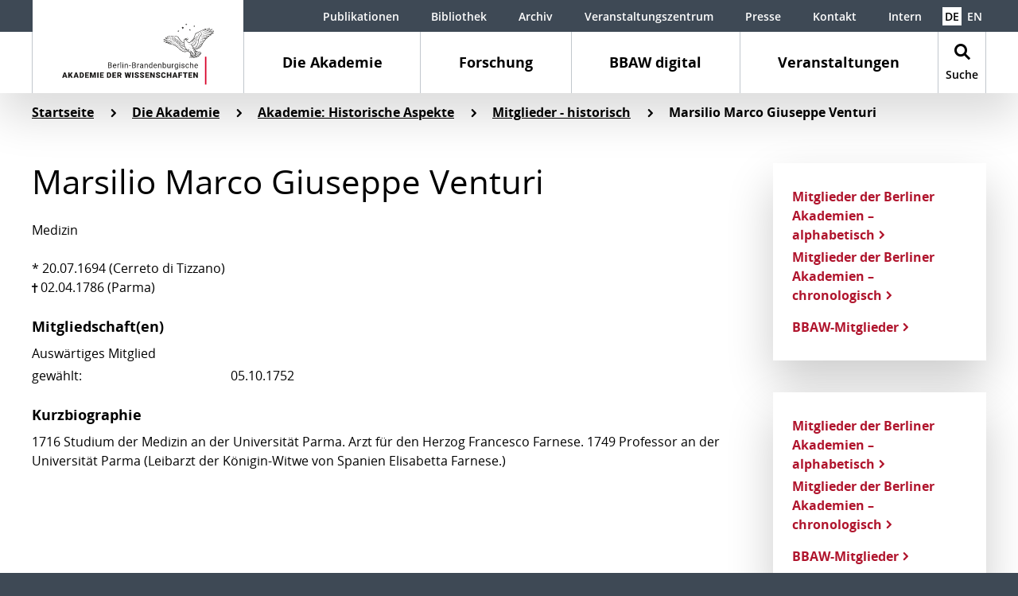

--- FILE ---
content_type: text/html; charset=utf-8
request_url: https://www.bbaw.de/die-akademie/akademie-historische-aspekte/mitglieder-historisch/historisches-mitglied-marsilio-venturi-2856
body_size: 10227
content:
<!DOCTYPE html>
<html lang="de" dir="ltr" class="no-js">
<head>
    <meta charset="utf-8">

<!-- 
	This website is powered by TYPO3 - inspiring people to share!
	TYPO3 is a free open source Content Management Framework initially created by Kasper Skaarhoj and licensed under GNU/GPL.
	TYPO3 is copyright 1998-2025 of Kasper Skaarhoj. Extensions are copyright of their respective owners.
	Information and contribution at https://typo3.org/
-->


<title>Historisches Mitglied – Berlin-Brandenburgische Akademie der Wissenschaften</title>
<meta name="generator" content="TYPO3 CMS">
<meta name="viewport" content="width=device-width, initial-scale=1, shrink-to-fit=no, minimal-ui">


<link rel="stylesheet" href="/_assets/b1ddadc6e72b27f39c68f3343b6097a7/Css/bbaw.css?1763042293" media="all">






<meta http-equiv="X-UA-Compatible" content="IE=edge">
        <meta name="theme-color" content="#ffffff">
        <meta name="format-detection" content="telephone=no">            <link rel="apple-touch-icon" sizes="180x180" href="/_assets/b1ddadc6e72b27f39c68f3343b6097a7/Backend/Icons/Favicon/apple-icon.png">
            <link rel="icon" type="image/png" sizes="32x32" href="/_assets/b1ddadc6e72b27f39c68f3343b6097a7/Backend/Icons/Favicon/favicon-32x32.png">
            <link rel="icon" type="image/png" sizes="16x16" href="/_assets/b1ddadc6e72b27f39c68f3343b6097a7/Backend/Icons/Favicon/favicon-16x16.png">
            <link rel="mask-icon" href="/_assets/b1ddadc6e72b27f39c68f3343b6097a7/Backend/Icons/Favicon/safari-pinned-tab.svg" color="#ffffff">        <script>
        // Critical feature detection to prevent FOUC
        document.documentElement.className = document.documentElement.className.replace(/\bno-js\b/,'js');
        if ('ontouchstart' in window || navigator.maxTouchPoints > 0) {
            document.documentElement.className += ' touchevents';
        } else {
            document.documentElement.className += ' no-touchevents';
        }
        </script><script src="https://ccm.bbaw.de/app.js?apiKey=b190800ef917b88efb57dbc23cc39590f8e1f792536a65fb&amp;domain=0ed6e38" referrerpolicy="origin"></script>
<link rel="canonical" href="https://www.bbaw.de/die-akademie/akademie-historische-aspekte/mitglieder-historisch/historisches-mitglied-marsilio-venturi-2856">
</head>
<body>

    <a class="skip-link" href="#main">Zum Hauptinhalt springen</a>
    <div class="site-wrapper">
        <div class="site">
            
<div class="header-wrap ">
    <header>
        <div class="header js-inactive auto-init" data-module="modules/navigation">
            <div class="main-navigation-container"><a href="/" class="logo" url="/"><img src="/_assets/b1ddadc6e72b27f39c68f3343b6097a7/Images/Berlin-Brandenburgische_Akademie_der_Wissenschaften.svg" alt="Logo der Berlin-Brandenburgischen Akademie der Wissenschaften" /></a><button class="navbar-toggler collapsed" type="button" data-toggle="collapse" data-target="#MainNavigation" aria-controls="MainNavigation" aria-expanded="false" aria-label="Navigation zeigen / verbergen"><span class="icon-burger"></span></button><a href="/" class="mobile-logo" url="/"><img src="/_assets/b1ddadc6e72b27f39c68f3343b6097a7/Images/Mobile-Berlin-Brandenburgische_Akademie_der_Wissenschaften.svg" alt="Logo der Berlin-Brandenburgischen Akademie der Wissenschaften" /></a><button class="navbar-toggler navbar-search-toggler collapsed" type="button" data-toggle="collapse" data-target="#SearchNavigation" aria-controls="SearchNavigation" aria-expanded="false" aria-label="Navigation zeigen / verbergen"><span class="icon-search"></span></button><nav class="main-navigation-trigger-bar"><ul class="nav first-level"><li class="nav-item active has-subpages" data-target="#FirstLevelNavigation374" aria-controls="MainNavigation" aria-expanded="false" aria-label="Navigation zeigen / verbergen"><a href="/die-akademie" class="nav-link active" url="/die-akademie">Die Akademie</a></li><li class="nav-item has-subpages" data-target="#FirstLevelNavigation3061" aria-controls="MainNavigation" aria-expanded="false" aria-label="Navigation zeigen / verbergen"><a href="/forschung" class="nav-link" url="/forschung">Forschung</a></li><li class="nav-item has-subpages" data-target="#FirstLevelNavigation4126" aria-controls="MainNavigation" aria-expanded="false" aria-label="Navigation zeigen / verbergen"><a href="/bbaw-digital" class="nav-link" url="/bbaw-digital">BBAW digital</a></li><li class="nav-item has-subpages" data-target="#FirstLevelNavigation2716" aria-controls="MainNavigation" aria-expanded="false" aria-label="Navigation zeigen / verbergen"><a href="/veranstaltungen" class="nav-link" url="/veranstaltungen">Veranstaltungen</a></li><li class="nav-item nav-search-item" data-target="#SearchNavigation" aria-controls="SearchNavigation" aria-expanded="false" aria-label="{LLL:EXT:bbaw/Resources/Private/Language/locallang.xml:navigation.toggle}"><a class="search-link" href="/suche"><span class="icon-search"></span><span class="title">Suche</span></a></li></ul></nav></div><nav id="MainNavigation" class="main-navigation collapse"><div class="main-navigation-wrap"><div class="main-navigation-inner-wrap"><div class="navigation-shadow"></div><ul class="nav nav-container first-level"><li id="FirstLevelNavigation374" class="nav-item first-level-nav-item active has-subpages"><span class="nav-link-wrap"><a href="/die-akademie" class="nav-link active" url="/die-akademie"><span>Die Akademie</span></a><button data-toggle="collapse" data-target="#SubNavigation374" aria-controls="SubNavigation374" aria-expanded="false" aria-label="Navigation zeigen / verbergen"><span class="icon-navi-arrow-inactive"></span><span class="icon-navi-arrow-active"></span></button></span><div id="SubNavigation374" class="nav-container second-level collapse"><ul><li class="nav-item second-level-nav-item has-pseudo-subpages"><span class="nav-link-wrap"><a href="/die-akademie/bbaw-mitglieder" class="nav-link" url="/die-akademie/bbaw-mitglieder"><span>BBAW-Mitglieder</span></a></span><span id="SubNavigation{field:uid}" class="nav-container pseudo-nav-container third-level collapse"></span></li><li class="nav-item second-level-nav-item has-subpages"><span class="nav-link-wrap"><a href="/die-akademie/organe-und-gremien" class="nav-link" url="/die-akademie/organe-und-gremien"><span>Organe und Gremien</span></a><button data-toggle="collapse" data-target="#SubNavigation436" aria-controls="SubNavigation436" aria-expanded="false" aria-label="Navigation zeigen / verbergen"><span class="icon-navi-arrow-inactive"></span><span class="icon-navi-arrow-active"></span></button></span><ul id="SubNavigation436" class="nav-container third-level collapse"><li class="nav-item first"><a href="/die-akademie/organe-und-gremien/praesidium" class="internal-link" url="/die-akademie/organe-und-gremien/praesidium">Präsidium</a></li><li class="nav-item first"><a href="/die-akademie/organe-und-gremien/vorstand" class="internal-link" url="/die-akademie/organe-und-gremien/vorstand">Vorstand</a></li><li class="nav-item first"><a href="/die-akademie/organe-und-gremien/rat" class="internal-link" url="/die-akademie/organe-und-gremien/rat">Rat</a></li><li class="nav-item first"><a href="/die-akademie/organe-und-gremien/versammlung-der-akademiemitglieder" class="internal-link" url="/die-akademie/organe-und-gremien/versammlung-der-akademiemitglieder">Versammlung der Akademiemitglieder</a></li><li class="nav-item first"><a href="/die-akademie/organe-und-gremien/klassen" class="internal-link" url="/die-akademie/organe-und-gremien/klassen">Klassen</a></li><li class="nav-item first"><a href="/die-akademie/organe-und-gremien/senat" class="internal-link" url="/die-akademie/organe-und-gremien/senat">Senat</a></li><li class="nav-item first"><a href="/die-akademie/organe-und-gremien/ausschuss-akademienvorhaben" class="internal-link" url="/die-akademie/organe-und-gremien/ausschuss-akademienvorhaben">Ausschuss Akademienvorhaben</a></li><li class="nav-item first"><a href="/die-akademie/organe-und-gremien/betreuungskommissionen-fuer-die-akademienvorhaben" class="internal-link" url="/die-akademie/organe-und-gremien/betreuungskommissionen-fuer-die-akademienvorhaben">Kommissionen für die Akademienvorhaben</a></li><li class="nav-item first"><a href="http://frauenvertretung.bbaw.de" target="_blank" rel="noreferrer" class="external-link" url="http://frauenvertretung.bbaw.de">Frauenvertretung</a></li><li class="nav-item first"><a href="http://personalrat.bbaw.de" target="_blank" rel="noreferrer" class="external-link" url="http://personalrat.bbaw.de">Personalrat</a></li></ul></li><li class="nav-item second-level-nav-item has-subpages"><span class="nav-link-wrap"><a href="/die-akademie/mitarbeiterinnen-mitarbeiter" class="nav-link" url="/die-akademie/mitarbeiterinnen-mitarbeiter"><span>Mitarbeiterinnen & Mitarbeiter</span></a><button data-toggle="collapse" data-target="#SubNavigation655" aria-controls="SubNavigation655" aria-expanded="false" aria-label="Navigation zeigen / verbergen"><span class="icon-navi-arrow-inactive"></span><span class="icon-navi-arrow-active"></span></button></span><ul id="SubNavigation655" class="nav-container third-level collapse"><li class="nav-item first"><a href="/die-akademie/mitarbeiterinnen-mitarbeiter/verzeichnis-der-mitarbeiterinnen-und-mitarbeiter-nach-funktion" class="internal-link" url="/die-akademie/mitarbeiterinnen-mitarbeiter/verzeichnis-der-mitarbeiterinnen-und-mitarbeiter-nach-funktion">Verzeichnis der Mitarbeiterinnen und Mitarbeiter nach Funktion</a></li></ul></li><li class="nav-item second-level-nav-item has-subpages"><span class="nav-link-wrap"><a href="/die-akademie/auszeichnungen" class="nav-link" url="/die-akademie/auszeichnungen"><span>Auszeichnungen</span></a><button data-toggle="collapse" data-target="#SubNavigation459" aria-controls="SubNavigation459" aria-expanded="false" aria-label="Navigation zeigen / verbergen"><span class="icon-navi-arrow-inactive"></span><span class="icon-navi-arrow-active"></span></button></span><ul id="SubNavigation459" class="nav-container third-level collapse"><li class="nav-item first"><a href="/die-akademie/auszeichnungen/ehrenmitgliedschaft" class="internal-link" url="/die-akademie/auszeichnungen/ehrenmitgliedschaft">Ehrenmitgliedschaft</a></li><li class="nav-item first"><a href="/die-akademie/auszeichnungen/medaillen" class="internal-link" url="/die-akademie/auszeichnungen/medaillen">Medaillen</a></li><li class="nav-item first"><a href="/die-akademie/auszeichnungen/preise" class="internal-link" url="/die-akademie/auszeichnungen/preise">Preise</a></li></ul></li><li class="nav-item second-level-nav-item active has-subpages"><span class="nav-link-wrap"><a href="/die-akademie/akademie-historische-aspekte" class="nav-link active" url="/die-akademie/akademie-historische-aspekte"><span>Akademie: Historische Aspekte</span></a><button data-toggle="collapse" data-target="#SubNavigation385" aria-controls="SubNavigation385" aria-expanded="false" aria-label="Navigation zeigen / verbergen"><span class="icon-navi-arrow-inactive"></span><span class="icon-navi-arrow-active"></span></button></span><ul id="SubNavigation385" class="nav-container third-level collapse"><li class="nav-item first"><a href="/die-akademie/akademie-historische-aspekte/akademiesiegel" class="internal-link" url="/die-akademie/akademie-historische-aspekte/akademiesiegel">Akademiesiegel</a></li><li class="nav-item first"><a href="/die-akademie/akademie-historische-aspekte/mitglieder-historisch" class="internal-link" url="/die-akademie/akademie-historische-aspekte/mitglieder-historisch">Mitglieder - historisch</a></li><li class="nav-item first"><a href="/die-akademie/akademie-historische-aspekte/mitgliederjubilaeen" class="internal-link" url="/die-akademie/akademie-historische-aspekte/mitgliederjubilaeen">Mitgliederjubiläen</a></li><li class="nav-item first"><a href="/die-akademie/akademie-historische-aspekte/akademiegeschichte-1" class="internal-link" url="/die-akademie/akademie-historische-aspekte/akademiegeschichte-1">Akademiegeschichte</a></li><li class="nav-item first"><a href="/die-akademie/akademie-historische-aspekte/historische-zeitleiste" class="internal-link" url="/die-akademie/akademie-historische-aspekte/historische-zeitleiste">Historische Zeitleiste</a></li></ul></li><li class="nav-item second-level-nav-item has-subpages"><span class="nav-link-wrap"><a href="/die-akademie/internationale-kooperationen" class="nav-link" url="/die-akademie/internationale-kooperationen"><span>Internationale Beziehungen</span></a><button data-toggle="collapse" data-target="#SubNavigation446" aria-controls="SubNavigation446" aria-expanded="false" aria-label="Navigation zeigen / verbergen"><span class="icon-navi-arrow-inactive"></span><span class="icon-navi-arrow-active"></span></button></span><ul id="SubNavigation446" class="nav-container third-level collapse"><li class="nav-item first"><a href="https://www.bbaw.de/en/young-network-transeurope" target="_blank" class="internal-link" url="https://www.bbaw.de/en/young-network-transeurope">Junges Netzwerk TransEuropa (Englisch)</a></li></ul></li><li class="nav-item second-level-nav-item has-subpages"><span class="nav-link-wrap"><a href="/die-akademie/foerdereinrichtungen" class="nav-link" url="/die-akademie/foerdereinrichtungen"><span>Fördereinrichtungen</span></a><button data-toggle="collapse" data-target="#SubNavigation2692" aria-controls="SubNavigation2692" aria-expanded="false" aria-label="Navigation zeigen / verbergen"><span class="icon-navi-arrow-inactive"></span><span class="icon-navi-arrow-active"></span></button></span><ul id="SubNavigation2692" class="nav-container third-level collapse"><li class="nav-item first"><a href="/die-akademie/foerdereinrichtungen/collegium-pro-academia" class="internal-link" url="/die-akademie/foerdereinrichtungen/collegium-pro-academia">Collegium pro Academia</a></li><li class="nav-item first"><a href="/die-akademie/foerdereinrichtungen/hermann-und-elise-geborene-heckmann-wentzel-stiftung" class="internal-link" url="/die-akademie/foerdereinrichtungen/hermann-und-elise-geborene-heckmann-wentzel-stiftung">Hermann und Elise geborene Heckmann Wentzel-Stiftung</a></li></ul></li><li class="nav-item second-level-nav-item has-pseudo-subpages"><span class="nav-link-wrap"><a href="/die-akademie/archiv" class="nav-link" url="/die-akademie/archiv"><span>Archiv</span></a></span><span id="SubNavigation{field:uid}" class="nav-container pseudo-nav-container third-level collapse"></span></li><li class="nav-item second-level-nav-item has-pseudo-subpages"><span class="nav-link-wrap"><a href="/die-akademie/bibliothek" class="nav-link" url="/die-akademie/bibliothek"><span>Bibliothek</span></a></span><span id="SubNavigation{field:uid}" class="nav-container pseudo-nav-container third-level collapse"></span></li></ul></div></li><li id="FirstLevelNavigation3061" class="nav-item first-level-nav-item has-subpages"><span class="nav-link-wrap"><a href="/forschung" class="nav-link" url="/forschung"><span>Forschung</span></a><button data-toggle="collapse" data-target="#SubNavigation3061" aria-controls="SubNavigation3061" aria-expanded="false" aria-label="Navigation zeigen / verbergen"><span class="icon-navi-arrow-inactive"></span><span class="icon-navi-arrow-active"></span></button></span><div id="SubNavigation3061" class="nav-container second-level collapse"><ul><li class="nav-item second-level-nav-item has-pseudo-subpages"><span class="nav-link-wrap"><a href="/forschung/alle-forschungsprojekte" class="nav-link" url="/forschung/alle-forschungsprojekte"><span>Alle Forschungsprojekte</span></a></span><span id="SubNavigation{field:uid}" class="nav-container pseudo-nav-container third-level collapse"></span></li><li class="nav-item second-level-nav-item has-pseudo-subpages"><span class="nav-link-wrap"><a href="/forschung/akademienvorhaben" class="nav-link" url="/forschung/akademienvorhaben"><span>Akademienvorhaben</span></a></span><span id="SubNavigation{field:uid}" class="nav-container pseudo-nav-container third-level collapse"></span></li><li class="nav-item second-level-nav-item has-pseudo-subpages"><span class="nav-link-wrap"><a href="/forschung/interdisziplinaere-arbeitsgruppen-und-initiativen" class="nav-link" url="/forschung/interdisziplinaere-arbeitsgruppen-und-initiativen"><span>Interdisziplinäre Arbeitsgruppen und Initiativen</span></a></span><span id="SubNavigation{field:uid}" class="nav-container pseudo-nav-container third-level collapse"></span></li><li class="nav-item second-level-nav-item has-pseudo-subpages"><span class="nav-link-wrap"><a href="/forschung/drittmittelprojekte" class="nav-link" url="/forschung/drittmittelprojekte"><span>Drittmittelprojekte</span></a></span><span id="SubNavigation{field:uid}" class="nav-container pseudo-nav-container third-level collapse"></span></li><li class="nav-item second-level-nav-item has-subpages"><span class="nav-link-wrap"><a href="/forschung/zentren" class="nav-link" url="/forschung/zentren"><span>Zentren</span></a><button data-toggle="collapse" data-target="#SubNavigation3473" aria-controls="SubNavigation3473" aria-expanded="false" aria-label="Navigation zeigen / verbergen"><span class="icon-navi-arrow-inactive"></span><span class="icon-navi-arrow-active"></span></button></span><ul id="SubNavigation3473" class="nav-container third-level collapse"><li class="nav-item first"><a href="/forschung/zentren/zentrum-alte-welt" class="internal-link" url="/forschung/zentren/zentrum-alte-welt">Zentrum Alte Welt</a></li><li class="nav-item first"><a href="/forschung/zentren/mittelalterzentrum" class="internal-link" url="/forschung/zentren/mittelalterzentrum">Mittelalterzentrum</a></li><li class="nav-item first"><a href="/forschung/zentren/zentrum-preussen-berlin" class="internal-link" url="/forschung/zentren/zentrum-preussen-berlin">Zentrum Preußen Berlin</a></li><li class="nav-item first"><a href="/forschung/zentren/zentrum-sprache" class="internal-link" url="/forschung/zentren/zentrum-sprache">Zentrum Sprache</a></li></ul></li></ul></div></li><li id="FirstLevelNavigation4126" class="nav-item first-level-nav-item has-subpages"><span class="nav-link-wrap"><a href="/bbaw-digital" class="nav-link" url="/bbaw-digital"><span>BBAW digital</span></a><button data-toggle="collapse" data-target="#SubNavigation4126" aria-controls="SubNavigation4126" aria-expanded="false" aria-label="Navigation zeigen / verbergen"><span class="icon-navi-arrow-inactive"></span><span class="icon-navi-arrow-active"></span></button></span><div id="SubNavigation4126" class="nav-container second-level collapse"><ul><li class="nav-item second-level-nav-item has-subpages"><span class="nav-link-wrap"><a href="/bbaw-digital/digital-humanities" class="nav-link" url="/bbaw-digital/digital-humanities"><span>Digital Humanities</span></a><button data-toggle="collapse" data-target="#SubNavigation4129" aria-controls="SubNavigation4129" aria-expanded="false" aria-label="Navigation zeigen / verbergen"><span class="icon-navi-arrow-inactive"></span><span class="icon-navi-arrow-active"></span></button></span><ul id="SubNavigation4129" class="nav-container third-level collapse"><li class="nav-item first"><a href="/bbaw-digital/digital-humanities/aktivitaeten-und-veranstaltungen" class="internal-link" url="/bbaw-digital/digital-humanities/aktivitaeten-und-veranstaltungen">Aktivitäten und Veranstaltungen</a></li><li class="nav-item first"><a href="/bbaw-digital/digital-humanities/digitale-editionen" class="internal-link" url="/bbaw-digital/digital-humanities/digitale-editionen">Digitale Editionen</a></li><li class="nav-item first"><a href="/bbaw-digital/digital-humanities/digitale-sammlungen" class="internal-link" url="/bbaw-digital/digital-humanities/digitale-sammlungen">Digitale Sammlungen</a></li><li class="nav-item first"><a href="/bbaw-digital/digital-humanities/digitale-woerterbuecher" class="internal-link" url="/bbaw-digital/digital-humanities/digitale-woerterbuecher">Digitale Wörterbücher</a></li></ul></li><li class="nav-item second-level-nav-item has-subpages"><span class="nav-link-wrap"><a href="/bbaw-digital/telota" class="nav-link" url="/bbaw-digital/telota"><span>TELOTA</span></a><button data-toggle="collapse" data-target="#SubNavigation3761" aria-controls="SubNavigation3761" aria-expanded="false" aria-label="Navigation zeigen / verbergen"><span class="icon-navi-arrow-inactive"></span><span class="icon-navi-arrow-active"></span></button></span><ul id="SubNavigation3761" class="nav-container third-level collapse"><li class="nav-item first"><a href="/telota/forschungsprojekte-und-software" class="internal-link" url="/telota/forschungsprojekte-und-software">Forschungsprojekte und -software</a></li><li class="nav-item first"><a href="/telota/digitale-fachbetreuung" class="internal-link" url="/telota/digitale-fachbetreuung">Digitale Fachbetreuung</a></li><li class="nav-item first"><a href="/telota/steuerungsgruppe" class="internal-link" url="/telota/steuerungsgruppe">Steuerungsgruppe</a></li><li class="nav-item first"><a href="/bbaw-digital/telota/team" class="internal-link" url="/bbaw-digital/telota/team">Team</a></li></ul></li><li class="nav-item second-level-nav-item has-subpages"><span class="nav-link-wrap"><a href="/bbaw-digital/it" class="nav-link" url="/bbaw-digital/it"><span>IT</span></a><button data-toggle="collapse" data-target="#SubNavigation4128" aria-controls="SubNavigation4128" aria-expanded="false" aria-label="Navigation zeigen / verbergen"><span class="icon-navi-arrow-inactive"></span><span class="icon-navi-arrow-active"></span></button></span><ul id="SubNavigation4128" class="nav-container third-level collapse"><li class="nav-item first"><a href="/bbaw-digital/it/aufgaben-und-ziele" class="internal-link" url="/bbaw-digital/it/aufgaben-und-ziele">Aufgaben und Ziele</a></li><li class="nav-item first"><a href="/bbaw-digital/it/team" class="internal-link" url="/bbaw-digital/it/team">Team</a></li></ul></li><li class="nav-item second-level-nav-item has-pseudo-subpages"><span class="nav-link-wrap"><a href="/bbaw-digital/zentrum-fuer-digitale-lexikographie-zdl" class="nav-link" url="/bbaw-digital/zentrum-fuer-digitale-lexikographie-zdl"><span>Zentrum für digitale Lexikographie (ZDL)</span></a></span><span id="SubNavigation{field:uid}" class="nav-container pseudo-nav-container third-level collapse"></span></li><li class="nav-item second-level-nav-item has-pseudo-subpages"><span class="nav-link-wrap"><a href="/bbaw-digital/open-science" class="nav-link" url="/bbaw-digital/open-science"><span>Open Science</span></a></span><span id="SubNavigation{field:uid}" class="nav-container pseudo-nav-container third-level collapse"></span></li></ul></div></li><li id="FirstLevelNavigation2716" class="nav-item first-level-nav-item has-subpages"><span class="nav-link-wrap"><a href="/veranstaltungen" class="nav-link" url="/veranstaltungen"><span>Veranstaltungen</span></a><button data-toggle="collapse" data-target="#SubNavigation2716" aria-controls="SubNavigation2716" aria-expanded="false" aria-label="Navigation zeigen / verbergen"><span class="icon-navi-arrow-inactive"></span><span class="icon-navi-arrow-active"></span></button></span><div id="SubNavigation2716" class="nav-container second-level collapse"><ul><li class="nav-item second-level-nav-item has-pseudo-subpages"><span class="nav-link-wrap"><a href="/veranstaltungen" class="nav-link" url="/veranstaltungen"><span>Übersicht</span></a></span><span id="SubNavigation{field:uid}" class="nav-container pseudo-nav-container third-level collapse"></span></li><li class="nav-item second-level-nav-item has-pseudo-subpages"><span class="nav-link-wrap"><a href="/veranstaltungen/veranstaltungsinfos-bestellen" class="nav-link" url="/veranstaltungen/veranstaltungsinfos-bestellen"><span>Veranstaltungsinfos bestellen</span></a></span><span id="SubNavigation{field:uid}" class="nav-container pseudo-nav-container third-level collapse"></span></li><li class="nav-item second-level-nav-item has-pseudo-subpages"><span class="nav-link-wrap"><a href="/mediathek" class="nav-link" url="/mediathek"><span>Mediathek</span></a></span><span id="SubNavigation{field:uid}" class="nav-container pseudo-nav-container third-level collapse"></span></li><li class="nav-item second-level-nav-item has-pseudo-subpages"><span class="nav-link-wrap"><a href="/mediathek/live" class="nav-link" url="/mediathek/live"><span>Live</span></a></span><span id="SubNavigation{field:uid}" class="nav-container pseudo-nav-container third-level collapse"></span></li></ul></div></li></ul></div></div><div class="nav-content meta-navigation-content content container-fluid"><div class="row"><ul class="meta-navigation"><li class="nav-item"><a href="/publikationen" class="internal-link" url="/publikationen">Publikationen</a></li><li class="nav-item"><a href="https://bibliothek.bbaw.de/" target="_blank" class="internal-link" url="https://bibliothek.bbaw.de/">Bibliothek</a></li><li class="nav-item"><a href="https://archiv.bbaw.de/" target="_blank" class="internal-link" url="https://archiv.bbaw.de/">Archiv</a></li><li class="nav-item"><a href="https://veranstaltungszentrum.bbaw.de/" target="_blank" class="internal-link" url="https://veranstaltungszentrum.bbaw.de/">Veranstaltungszentrum</a></li><li class="nav-item"><a href="/presse" class="internal-link" url="/presse">Presse</a></li><li class="nav-item"><a href="/kontakt" class="internal-link" url="/kontakt">Kontakt</a></li><li class="nav-item"><a href="/intern" class="internal-link" url="/intern">Intern</a></li></ul><ul class="language-navigation"><li class="active"><a href="/die-akademie/akademie-historische-aspekte/mitglieder-historisch/historisches-mitglied-marsilio-venturi-2856" target="" class="internal-link" url="/die-akademie/akademie-historische-aspekte/mitglieder-historisch/historisches-mitglied-marsilio-venturi-2856">DE</a></li><li><a href="https://www.bbaw.de/en/the-academy/history-of-the-academy/past-members" target="" class="internal-link" url="https://www.bbaw.de/en/the-academy/history-of-the-academy/past-members">EN</a></li></ul><ul class="legal-navigation"><li class="nav-item"><a href="/barrierefreiheit" class="internal-link" url="/barrierefreiheit">Barrierefreiheit</a></li><li class="nav-item"><a href="/leichte-sprache" class="internal-link" url="/leichte-sprache">Leichte Sprache</a></li><li class="nav-item"><a href="/datenschutz" class="internal-link" url="/datenschutz">Datenschutz</a></li><li class="nav-item"><a href="/impressum" class="internal-link" url="/impressum">Impressum</a></li></ul></div></div>
            
                <div class="nav-content content container-fluid"><div class="row"><div class="col-md-6 order-2 order-md-1 nav-content-contact">
    <span class="h5">Kontakt:</span><p><strong>Berlin-Brandenburgische Akademie der Wissenschaften</strong><br> Jägerstraße 22/23 | 10117 Berlin<br> <a  href="/kontakt" class=" internal-link ">Kontakt aufnehmen<span class="icon-internal-link"></span></a></p></div><div class="col-md-6 order-1 order-md-2 nav-content-search"><span class="h5">Suche:</span><form action="/suche" method="GET">
        <div class="form-row">
            <div class="col-12 col-md-10 col-xl-7">
                <div class="form-group search-input-group">
                    <span class="icon-search search-input-group-append"></span>
                    <input type="text" name="tx_solr[q]" class="form-control" placeholder="Suchbegriff eingeben" title="Eingabefeld: Suchbegriff eingeben" />
                </div>
            </div>
            <div class="col-12 col-md-10 col-xl-5">
                <div class="form-group">
                    <button class="btn">Suche starten</button>
                </div>
            </div>
        </div>
    </form>
</div></div></div>
            
            <ul class="legal-navigation"><li class="nav-item"><a href="/barrierefreiheit" class="internal-link" url="/barrierefreiheit">Barrierefreiheit</a></li><li class="nav-item"><a href="/leichte-sprache" class="internal-link" url="/leichte-sprache">Leichte Sprache</a></li><li class="nav-item"><a href="/datenschutz" class="internal-link" url="/datenschutz">Datenschutz</a></li><li class="nav-item"><a href="/impressum" class="internal-link" url="/impressum">Impressum</a></li></ul></nav><div id="SearchNavigation" class="main-navigation collapse"><div class="search-navigation-wrap"><div class="navigation-shadow"></div>
	
		
        <div class="ce-search">
            <div class="search-form-headline">
                <div class="h2">
                    Suche
                </div>
            </div>
            <div class="search-form tx-solr-search-form">
                <form method="get" action="/suche" data-suggest="/suche?type=7384" data-suggest-header="Top Results" accept-charset="utf-8">
                    <div class="form-row">
                        <div class="col-12 col-md-10 col-xl-7">
                            

                            

                            <div class="form-group search-input-group">
                                <span
                                    class="icon-search search-input-group-append"
                                ></span>
                                <input
                                    type="text"
                                    class="tx-solr-q js-solr-q tx-solr-suggest tx-solr-suggest-focus form-control"
                                    name="tx_solr[q]"
                                    value=""
                                    placeholder="Suchbegriff eingeben"
                                    title="Eingabefeld: Suchbegriff eingeben"
                                />
                            </div>
                        </div>
                        <div class="col-12 col-md-10 col-xl-5">
                            <div class="form-group">
                                <button
                                    class="btn tx-solr-submit"
                                    type="submit"
                                >
                                    <span>
                                        Suche starten
                                    </span>
                                </button>
                            </div>
                        </div>
                    </div>

                    

                    
                </form>

                <div class="search-note">
                    <div class="h5">
                        Hinweis
                    </div>
                    <p>Die obige Suche umfasst die Webseite <a  href="/" class=" internal-link ">www.bbaw.de<span class="icon-internal-link"></span></a>, das zentrale Webangebot der BBAW, nicht aber die spezialisierten und umfangreichen Angebote des Archivs und der Bibliothek, sowie die digitalen Publikationen der einzelnen <a  href="/forschung/alle-forschungsprojekte" class=" internal-link ">Forschungsvorhaben<span class="icon-internal-link"></span></a>.</p>
<p><a   href="https://edoc.bbaw.de/home" target="_blank" rel="noreferrer"  class=" external-link ">E-Doc-Server&nbsp;<span class="icon-external-link"></span></a> und <a  href="https://vzopc4.gbv.de/DB=38/" target="_blank" rel="noreferrer"  class=" external-link ">OPAC&nbsp;<span class="icon-external-link"></span></a> der Bibliothek<br> <a href="https://archiv.bbaw.de/" target="_blank" class=" internal-link ">Bestände des Archivs<span class="icon-internal-link"></span></a><br> <a  href="/forschung/alle-forschungsprojekte" class=" internal-link ">Forschungsvorhaben<span class="icon-internal-link"></span></a></p>
<p>&nbsp;</p>
<p>&nbsp;</p>
<p>&nbsp;</p>
<p>&nbsp;</p>
<p>&nbsp;</p>
<p>&nbsp;</p>
<p>&nbsp;</p>
<p>&nbsp;</p>
<p>&nbsp;</p>
<p>&nbsp;</p>
<p>&nbsp;</p>
<p>&nbsp;</p>
<p>&nbsp;</p>
<p>&nbsp;</p>
<p>&nbsp;</p>
<p>&nbsp;</p>
<p>&nbsp;</p>
<p>&nbsp;</p>
<p>&nbsp;</p>
<p>&nbsp;</p>
<p>&nbsp;</p>
<p>&nbsp;</p>
<p>&nbsp;</p>
<p>&nbsp;</p>
<p>&nbsp;</p>
<p>&nbsp;</p>
<p>&nbsp;</p>
<p>&nbsp;</p>
<p>&nbsp;</p>
                </div>
            </div>

            <div class="search-sidebar">
                <div class="h5">
                    Hilfe zur Suche
                </div>
                <p>Die BBAW setzt die Open Source Suchtechnologie Solr ein. Der eingegebene Suchbegriff (Treffer) erhält eine Bewertung in Punkten (Score). Die Ergebnisse werden absteigend sortiert dargestellt.</p>
<p><strong>Top Treffer:</strong> Je weiter vorne das gesuchte Wort im Titel, Teaser oder Hauptinhaltsbereich vorkommt, desto höher sein Score.</p>
<p><strong>Aktuellste Treffer:</strong> Die Aktualität wir nach Erstellungsdatum gewichtet. Neueste Einträge erscheinen oben.</p>
            </div>

            <div class="clearfix"></div>
        </div>
    
	

</div></div>
        </div>

        <div class="meta-navigation-wrap">
            <div class="meta-navigation-content">
                <ul class="meta-navigation"><li class="nav-item"><a href="/publikationen" class="internal-link" url="/publikationen">Publikationen</a></li><li class="nav-item"><a href="https://bibliothek.bbaw.de/" target="_blank" class="internal-link" url="https://bibliothek.bbaw.de/">Bibliothek</a></li><li class="nav-item"><a href="https://archiv.bbaw.de/" target="_blank" class="internal-link" url="https://archiv.bbaw.de/">Archiv</a></li><li class="nav-item"><a href="https://veranstaltungszentrum.bbaw.de/" target="_blank" class="internal-link" url="https://veranstaltungszentrum.bbaw.de/">Veranstaltungszentrum</a></li><li class="nav-item"><a href="/presse" class="internal-link" url="/presse">Presse</a></li><li class="nav-item"><a href="/kontakt" class="internal-link" url="/kontakt">Kontakt</a></li><li class="nav-item"><a href="/intern" class="internal-link" url="/intern">Intern</a></li></ul>
                <ul class="language-navigation"><li class="active"><a href="/die-akademie/akademie-historische-aspekte/mitglieder-historisch/historisches-mitglied-marsilio-venturi-2856" target="" class="internal-link" url="/die-akademie/akademie-historische-aspekte/mitglieder-historisch/historisches-mitglied-marsilio-venturi-2856">DE</a></li><li><a href="https://www.bbaw.de/en/the-academy/history-of-the-academy/past-members" target="" class="internal-link" url="https://www.bbaw.de/en/the-academy/history-of-the-academy/past-members">EN</a></li></ul>
            </div>
        </div>

    </header>
</div>


            <div
                id="main"
                role="main"
                tabindex="-1"
                class="content-wrapper  "
            >
                <div class="container">
                    <div class="row">
                        
                        <div class="col-12"><nav aria-label="breadcrumb"><ol class="breadcrumb"><li class="breadcrumb-item"><a href="/" class="internal-link" url="/">Startseite</a></li><li class="breadcrumb-item"><a href="/die-akademie" class="internal-link" url="/die-akademie">Die Akademie</a></li><li class="breadcrumb-item"><a href="/die-akademie/akademie-historische-aspekte" class="internal-link" url="/die-akademie/akademie-historische-aspekte">Akademie: Historische Aspekte</a></li><li class="breadcrumb-item"><a href="/die-akademie/akademie-historische-aspekte/mitglieder-historisch" class="internal-link" url="/die-akademie/akademie-historische-aspekte/mitglieder-historisch">Mitglieder - historisch</a></li><li class="breadcrumb-item active" aria-current="page">Marsilio Marco Giuseppe Venturi</li></ol></nav></div>
                        

    


                    </div>
                    <div class="row content">
                        <!--TYPO3SEARCH_begin-->
                        
                            
                            
<div id="c12759" class="col-12 ce ce-ge ce-ge-twoColumns7525 ce-space-before-medium ce-space-after-large">
    
    


    
            
    
    

    <div class="row">
        <div class="col-md-major">
            <div class="row">
                
                    
                        
	

    
    
<div id="c" class="ce ce-historicMember col-12">

    
    <h1>Marsilio Marco Giuseppe Venturi</h1>
    
        <p>Medizin</p>
    
    <div class="spanOfLife">
        
            <div class="dateOfBirth">
                *&nbsp;20.07.1694
                
                    (Cerreto di Tizzano)
                
            </div>
        
        
            <div class="dateOfDeath">
                <span class="icon-death"></span>&nbsp;02.04.1786
                
                    (Parma)
                
            </div>
        
    </div>
    
        <div class="memberships">
            <h2 class="h5">Mitgliedschaft(en)</h2>
            <ol>
                
                    <li>
                        <span class="membershipStatus">Auswärtiges Mitglied</span>
                        <dl>
                            
                                <dt>
                                    gewählt:
                                </dt>
                                <dd>
                                    05.10.1752
                                </dd>
                            
                            
                            
                        </dl>
                    </li>
                
            </ol>
        </div>
    
    
        <div class="shortBiography">
            <h2 class="h5">Kurzbiographie</h2>
            <p>1716 Studium der Medizin an der Universität Parma. Arzt für den Herzog Francesco Farnese. 1749 Professor an der Universität Parma (Leibarzt der Königin-Witwe von Spanien Elisabetta Farnese.)</p>
        </div>
    
    

    


</div>






                    
                
            </div>
        </div>
        <div class="col-md-minor">
            <div class="row">
                
                    
                        
	

    
	

    



<div id="c554" class="col-md-6 col-lg-12 ce ce-links">
    
    


    <div class="with-shadow ce-normalWidth ce-backgroundColor-white">
        
    

        
            
                <div class="linklist">
                    
                    <ul>
                        
                            
                                <li>
                                    
                                            <a  href="/die-akademie/akademie-historische-aspekte/mitglieder-historisch/mitglieder-der-berliner-akademien-alphabetisch" class=" internal-link " url="/die-akademie/akademie-historische-aspekte/mitglieder-historisch/mitglieder-der-berliner-akademien-alphabetisch">Mitglieder der Berliner Akademien – alphabetisch<span class="icon-internal-link"></span></a>
                                        
                                </li>
                            
                                <li>
                                    
                                            <a  href="/die-akademie/akademie-historische-aspekte/mitglieder-historisch/mitglieder-der-berliner-akademien-chronologisch" class=" internal-link " url="/die-akademie/akademie-historische-aspekte/mitglieder-historisch/mitglieder-der-berliner-akademien-chronologisch">Mitglieder der Berliner Akademien – chronologisch<span class="icon-internal-link"></span></a>
                                        
                                </li>
                            
                        
                    </ul>
                </div>
            
                <div class="linklist">
                    
                    <ul>
                        
                            
                                <li>
                                    
                                            <a  href="/die-akademie/bbaw-mitglieder" class=" internal-link " url="/die-akademie/bbaw-mitglieder">BBAW-Mitglieder<span class="icon-internal-link"></span></a>
                                        
                                </li>
                            
                        
                    </ul>
                </div>
            
        
    </div>
</div>










                    
                
                    
                        
	

    



<div id="c554" class="col-md-6 col-lg-12 ce ce-links">
    
    


    <div class="with-shadow ce-normalWidth ce-backgroundColor-white">
        
    

        
            
                <div class="linklist">
                    
                    <ul>
                        
                            
                                <li>
                                    
                                            <a  href="/die-akademie/akademie-historische-aspekte/mitglieder-historisch/mitglieder-der-berliner-akademien-alphabetisch" class=" internal-link " url="/die-akademie/akademie-historische-aspekte/mitglieder-historisch/mitglieder-der-berliner-akademien-alphabetisch">Mitglieder der Berliner Akademien – alphabetisch<span class="icon-internal-link"></span></a>
                                        
                                </li>
                            
                                <li>
                                    
                                            <a  href="/die-akademie/akademie-historische-aspekte/mitglieder-historisch/mitglieder-der-berliner-akademien-chronologisch" class=" internal-link " url="/die-akademie/akademie-historische-aspekte/mitglieder-historisch/mitglieder-der-berliner-akademien-chronologisch">Mitglieder der Berliner Akademien – chronologisch<span class="icon-internal-link"></span></a>
                                        
                                </li>
                            
                        
                    </ul>
                </div>
            
                <div class="linklist">
                    
                    <ul>
                        
                            
                                <li>
                                    
                                            <a  href="/die-akademie/bbaw-mitglieder" class=" internal-link " url="/die-akademie/bbaw-mitglieder">BBAW-Mitglieder<span class="icon-internal-link"></span></a>
                                        
                                </li>
                            
                        
                    </ul>
                </div>
            
        
    </div>
</div>






                    
                
            </div>
        </div>
    </div>

        
</div>


                        
                        <!--TYPO3SEARCH_end-->
                    </div>
                </div>
                
    <!-- START jumpToTop -->
    <div class="jump-outer-wrap">
        <div class="jump-wrap hidden auto-init" data-module="modules/jumpToTop">
            
                    <a href="#" class="jump-btn fixed">
                        <div class="icon">
                            <span class="icon-arrow-table-left"></span>
                        </div>
                        <div class="label">
                            nach oben
                        </div>
                    </a>
                
        </div>
    </div>
    <!-- END jumpToTop -->

                <div class="container">
                    <div class="row footer-outer-wrap">
                        

<div class="ce ce-socialShareBar col-12 auto-init" data-module="modules/socialShareBar">
    <div class="ce-fullWidth ce-backgroundColor-body">
        
    </div>
</div>



                        

    <footer class="footer col-12 auto-init" data-module="modules/footerNavigation">
        
            <div class="footer-toggle footer-toggle-with-border">                <div class="container">
                    <button class="collapsed" type="button" data-toggle="collapse" data-target="#FooterNavigation" aria-controls="FooterNavigation" aria-expanded="false" aria-label="Footer/Navigationsleiste einblenden / ausblenden">
                        <span class="footerNavigation-show">Footer/Navigationsleiste einblenden</span>
                        <span class="footerNavigation-hide">Footer/Navigationsleiste ausblenden</span>
                        <span class="icon-navi-arrow-inactive"></span>
                        <span class="icon-navi-arrow-active"></span>
                    </button>
                </div>
            </div>
            <div id="FooterNavigation" class="footer-wrap collapse row"><div class="col-12 col-md-4 col-xl footer-column signet-column"><div class="footer-column-inner-wrap"><div class="signet">
    <img src="/_assets/b1ddadc6e72b27f39c68f3343b6097a7/Images/Berlin-Brandenburgische_Akademie_der_Wissenschaften.svg"
         alt="Logo der Berlin-Brandenburgischen Akademie der Wissenschaften" />
</div>
<a href="https://www.facebook.com/bbaw.de/" class="facebook" target="_blank" title="Link: Facebook">
    <span class="icon-facebook"></span>
</a>
<a href="https://bsky.app/profile/bbaw.bsky.social" class="bluesky" target="_blank" title="Link: Bluesky">
    <span class="icon-bluesky"></span>
</a>
<a href="https://www.instagram.com/bbaw_de/" class="instagram" target="_blank" title="Link: Instagram">
    <span class="icon-instagram"></span>
</a>
<a href="https://wisskomm.social/@bbaw" class="mastodon" target="_blank" title="Link: Mastodon">
    <span class="icon-mastodon"></span>
</a>
<a href="https://www.linkedin.com/company/bbaw-de/" class="linkedin" target="_blank" title="Link: LinkedIn">
    <span class="icon-linkedin"></span>
</a>
<a href="https://www.youtube.com/channel/UCXcqsPXHcza9GOvQFT15DsA" class="youtube" target="_blank" title="Link: YouTube">
    <span class="icon-youtube"></span>
</a></div></div>
        
        <div class="col-12 col-md-4 col-xl d-xl-none footer-column"><div class="footer-column-inner-wrap row">
	

	<div id="c66" class="col-12 ce ce-sitemapPages">
		
    



		
    

		<div class="">
			

	
		<ul>
			
				<li>
					<a href="/mediathek" class="internal-link" url="/mediathek">Mediathek</a>
					

	


				</li>
			
				<li>
					<a href="/publikationen" class="internal-link" url="/publikationen">Publikationen</a>
					

	


				</li>
			
				<li>
					<a href="/stellenangebote" class="internal-link" url="/stellenangebote">Stellenangebote</a>
					

	


				</li>
			
				<li>
					<a href="/presse" class="internal-link" url="/presse">Presse</a>
					

	


				</li>
			
		</ul>
	


		</div>
	</div>



</div></div><div class="col-12 col-md-4 col-xl footer-column footer-column-md-last-row"><div class="footer-column-inner-wrap row"><div class="d-none d-xl-block">
	

	<div id="c66" class="col-12 ce ce-sitemapPages">
		
    



		
    

		<div class="">
			

	
		<ul>
			
				<li>
					<a href="/mediathek" class="internal-link" url="/mediathek">Mediathek</a>
					

	


				</li>
			
				<li>
					<a href="/publikationen" class="internal-link" url="/publikationen">Publikationen</a>
					

	


				</li>
			
				<li>
					<a href="/stellenangebote" class="internal-link" url="/stellenangebote">Stellenangebote</a>
					

	


				</li>
			
				<li>
					<a href="/presse" class="internal-link" url="/presse">Presse</a>
					

	


				</li>
			
		</ul>
	


		</div>
	</div>



</div>
	

	<div id="c65" class="col-12 ce ce-sitemapPages">
		
    



		
    

		<div class="">
			

	
		<ul>
			
				<li>
					<a href="/die-akademie/bibliothek" class="internal-link" url="/die-akademie/bibliothek">Bibliothek</a>
					

	


				</li>
			
				<li>
					<a href="/die-akademie/archiv" class="internal-link" url="/die-akademie/archiv">Archiv</a>
					

	


				</li>
			
		</ul>
	


		</div>
	</div>



</div></div><div class="col-12 col-md-4 col-xl footer-column"><div class="footer-column-inner-wrap row">
	

	<div id="c62" class="col-12 ce ce-sitemapPages">
		
    



		
    

		<div class="">
			

	
		<ul>
			
				<li>
					<a href="/die-akademie" class="internal-link" url="/die-akademie">Die Akademie</a>
					

	
		<ul>
			
				<li>
					<a href="/die-akademie/mitarbeiterinnen-mitarbeiter" class="internal-link" url="/die-akademie/mitarbeiterinnen-mitarbeiter">Mitarbeiterinnen und Mitarbeiter</a>
					

	


				</li>
			
				<li>
					<a href="/die-akademie/bbaw-mitglieder" class="internal-link" url="/die-akademie/bbaw-mitglieder">Mitglieder</a>
					

	


				</li>
			
				<li>
					<a href="/die-akademie/organe-und-gremien" class="internal-link" url="/die-akademie/organe-und-gremien">Organe und Gremien</a>
					

	


				</li>
			
				<li>
					<a href="/die-akademie/akademie-historische-aspekte/akademiegeschichte-1" class="internal-link" url="/die-akademie/akademie-historische-aspekte/akademiegeschichte-1">Akademiegeschichte</a>
					

	


				</li>
			
		</ul>
	


				</li>
			
		</ul>
	


		</div>
	</div>



</div></div><div class="col-12 col-md-4 col-xl footer-column"><div class="footer-column-inner-wrap row">
	

	<div id="c63" class="col-12 ce ce-sitemapPages">
		
    



		
    

		<div class="">
			

	
		<ul>
			
				<li>
					<a href="/forschung" class="internal-link" url="/forschung">Forschung</a>
					

	
		<ul>
			
				<li>
					<a href="/forschung/akademienvorhaben" class="internal-link" url="/forschung/akademienvorhaben">Akademienvorhaben</a>
					

	


				</li>
			
				<li>
					<a href="/forschung/interdisziplinaere-arbeitsgruppen-und-initiativen" class="internal-link" url="/forschung/interdisziplinaere-arbeitsgruppen-und-initiativen">Interdisziplinäre Arbeitsgruppen und Initiativen</a>
					

	


				</li>
			
				<li>
					<a href="/forschung/drittmittelprojekte" class="internal-link" url="/forschung/drittmittelprojekte">Drittmittelprojekte</a>
					

	


				</li>
			
				<li>
					<a href="/forschung/zentren" class="internal-link" url="/forschung/zentren">Zentren</a>
					

	


				</li>
			
		</ul>
	


				</li>
			
		</ul>
	


		</div>
	</div>



</div></div><div class="col-12 col-md-4 col-xl footer-column footer-column-md-last-row footer-column-xl-last-row"><div class="footer-column-inner-wrap row">
	

	<div id="c64" class="col-12 ce ce-sitemapPages">
		
    



		
    

		<div class="">
			

	
		<ul>
			
				<li>
					<a href="/bbaw-digital" class="internal-link" url="/bbaw-digital">BBAW Digital</a>
					

	
		<ul>
			
				<li>
					<a href="/bbaw-digital/digital-humanities" class="internal-link" url="/bbaw-digital/digital-humanities">Digital Humanities</a>
					

	


				</li>
			
				<li>
					<a href="/bbaw-digital/zentrum-fuer-digitale-lexikographie-zdl" class="internal-link" url="/bbaw-digital/zentrum-fuer-digitale-lexikographie-zdl">Zentrum für digitale Lexikographie der dt. Sprache (ZDL)</a>
					

	


				</li>
			
				<li>
					<a href="/bbaw-digital/telota" class="internal-link" url="/bbaw-digital/telota">TELOTA</a>
					

	


				</li>
			
				<li>
					<a href="/bbaw-digital/open-science" class="internal-link" url="/bbaw-digital/open-science">Open Science</a>
					

	


				</li>
			
		</ul>
	


				</li>
			
		</ul>
	


		</div>
	</div>



</div></div><div class="col-12 col-md-4 col-xl footer-column newsletter-column"><div class="footer-column-inner-wrap"><a href="https://www.facebook.com/bbaw.de/" class="facebook" target="_blank"  title="Link: Facebook">
    <span class="icon-facebook"></span>
</a>
<a href="https://bsky.app/profile/bbaw.bsky.social" class="bluesky" target="_blank"  title="Link: Bluesky">
    <span class="icon-bluesky"></span>
</a>
<a href="https://www.instagram.com/bbaw_de/" class="instagram" target="_blank" title="Link: Instagram">
    <span class="icon-instagram"></span>
</a>
<a href="https://wisskomm.social/@bbaw" class="mastodon" target="_blank" title="Link: Mastodon">
    <span class="icon-mastodon"></span>
</a>
<a href="https://www.linkedin.com/company/bbaw-de/" class="linkedin" target="_blank" title="Link: LinkedIn">
    <span class="icon-linkedin"></span>
</a>
<a href="https://www.youtube.com/channel/UCXcqsPXHcza9GOvQFT15DsA" class="youtube" target="_blank" title="Link: YouTube">
    <span class="icon-youtube"></span>
</a></div></div></div>
    </footer>



                    </div>
                </div>
            </div>
        </div>
        

<div class="container subfooter">
    <div class="row">
        <div class="col-12">
            <ul class="legal-navigation"><li class="nav-item"><a href="/barrierefreiheit" class="internal-link" url="/barrierefreiheit">Barrierefreiheit</a></li><li class="nav-item"><a href="/leichte-sprache" class="internal-link" url="/leichte-sprache">Leichte Sprache</a></li><li class="nav-item"><a href="/datenschutz" class="internal-link" url="/datenschutz">Datenschutz</a></li><li class="nav-item"><a href="/impressum" class="internal-link" url="/impressum">Impressum</a></li></ul>
            <span class="copyright">
                &copy; 2025 Berlin-Brandenburgische Akademie der Wissenschaften
            </span>
        </div>
    </div>
</div>



    </div>

<script type="text/javascript">
  var _paq = window._paq || [];
  /* tracker methods like "setCustomDimension" should be called before "trackPageView" */
  _paq.push(["setVisitorCookieTimeout", "604800"]);
  _paq.push(["setSessionCookieTimeout", "0"]); 
  _paq.push(['trackPageView']);
  _paq.push(['enableLinkTracking']);
  (function() {
    var u="https://piwik.bbaw.de/";
    _paq.push(['setTrackerUrl', u+'matomo.php']);
    _paq.push(['setSiteId', '15']);
    var d=document, g=d.createElement('script'), s=d.getElementsByTagName('script')[0];
    g.type='text/javascript'; g.async=true; g.defer=true; g.src=u+'matomo.js'; s.parentNode.insertBefore(g,s);
  })();
</script>
<noscript><p><img src="https://piwik.bbaw.de/matomo.php?idsite=15&amp;rec=1" style="border:0;" alt="" /></p></noscript>
<!-- End Matomo Code -->

<script src="/_assets/948410ace0dfa9ad00627133d9ca8a23/JavaScript/Powermail/Form.min.js?1762379351" defer="defer"></script>

<script data-main="/_assets/b1ddadc6e72b27f39c68f3343b6097a7/Js/custom/main" src="/_assets/b1ddadc6e72b27f39c68f3343b6097a7/Js/vendor/require.js"></script><script src="/_assets/b1ddadc6e72b27f39c68f3343b6097a7/Js/head.js" defer></script>
</body>
</html>

--- FILE ---
content_type: text/css
request_url: https://www.bbaw.de/_assets/b1ddadc6e72b27f39c68f3343b6097a7/Css/bbaw.css?1763042293
body_size: 413409
content:
@font-face {
	font-family: "icomoon";
	src: url("../Fonts/icomoon//icomoon.eot?pc9vci");
	src: url("../Fonts/icomoon//icomoon.eot?pc9vci#iefix") format("embedded-opentype"), url("../Fonts/icomoon//icomoon.ttf?pc9vci") format("truetype"), url("../Fonts/icomoon//icomoon.woff?pc9vci") format("woff"), url("../Fonts/icomoon//icomoon.svg?pc9vci#icomoon") format("svg");
	font-weight: normal;
	font-style: normal;
	font-display: block;
}

[class^=icon-],
[class*=" icon-"] { /* use !important to prevent issues with browser extensions that change fonts */
	font-family: "icomoon" !important;
	speak: none;
	font-style: normal;
	font-weight: normal;
	font-variant: normal;
	text-transform: none;
	line-height: 1; /* Better Font Rendering =========== */
	-webkit-font-smoothing: antialiased;
	-moz-osx-font-smoothing: grayscale;
}

.icon-youtube:before {
	content: "\e907";
}

.icon-list:before {
	content: "\e927";
	color: #3e4955;
}

.icon-death:before {
	content: "\e906";
}

.icon-mail-footer:before {
	content: "\e905";
}

.icon-copyright:before {
	content: "\e900";
}

.icon-download:before {
	content: "\e901";
}

.icon-mail-to:before {
	content: "\e902";
}

.icon-external-link:before {
	content: "\e903";
}

.icon-internal-link:before {
	content: "\e904";
}

.icon-twitter:before {
	content: "\e930";
}

.icon-bluesky:before {
	content: "\e913";
}

.icon-instagram:before {
	content: "\e90e";
}

.icon-mastodon:before {
	content: "\e912";
}

.icon-facebook:before {
	content: "\e931";
}

.icon-linkedin:before {
	content: "\e90d";
}

.icon-pin:before {
	content: "\e908";
}

.icon-clock:before {
	content: "\e909";
}

.icon-calendar:before {
	content: "\e90a";
}

.icon-search:before {
	content: "\e90b";
}

.icon-resize:before {
	content: "\e90c";
}

.icon-accordeon-active:before {
	content: "\e90f";
}

.icon-accordeon-inactive:before {
	content: "\e910";
}

.icon-filter-close:before {
	content: "\e911";
}

.icon-burger:before {
	content: "\e918";
}

.icon-navi-arrow-active:before {
	content: "\e919";
}

.icon-navi-arrow-inactive:before {
	content: "\e91a";
}

.icon-arrow-table-left:before {
	content: "\e91b";
}

.icon-arrow-table-right:before {
	content: "\e91c";
}

.icon-event:before {
	content: "\e91d";
}

.icon-research:before {
	content: "\e91e";
}

.icon-library:before {
	content: "\e91f";
}

.icon-archive:before {
	content: "\e920";
}

.icon-check:before {
	content: "\e925";
}

.icon-dropdown:before {
	content: "\e926";
}

.icon-share:before {
	content: "\e92b";
}

.icon-slider-left:before {
	content: "\e92e";
}

.icon-slider-right:before {
	content: "\e92f";
}

/* generated with grunt-sass-globbing */

/* generated with grunt-sass-globbing */

/*!
 * Bootstrap v4.0.0-alpha.6 (https://getbootstrap.com)
 * Copyright 2011-2017 The Bootstrap Authors
 * Copyright 2011-2017 Twitter, Inc.
 * Licensed under MIT (https://github.com/twbs/bootstrap/blob/master/LICENSE)
 */

:root {
	--blue: #007bff;
	--indigo: #6610f2;
	--purple: #6f42c1;
	--pink: #e83e8c;
	--red: #c60c30;
	--orange: #fd7e14;
	--yellow: #ffc107;
	--green: #335e17;
	--teal: #20c997;
	--cyan: #17a2b8;
	--white: #fff;
	--gray: #3e4955;
	--gray-dark: #343a40;
	--primary: #b0152d;
	--secondary: #3e4955;
	--success: #335e17;
	--info: #17a2b8;
	--warning: #ffc107;
	--danger: #c60c30;
	--light: #f7f8f9;
	--dark: #343a40;
	--breakpoint-xs: 0;
	--breakpoint-sm: 576px;
	--breakpoint-md: 768px;
	--breakpoint-lg: 992px;
	--breakpoint-xl: 1200px;
	--font-family-sans-serif: "Open Sans", "Segoe UI", Roboto, "Helvetica Neue", Arial, "Noto Sans", sans-serif;
	--font-family-monospace: SFMono-Regular, Menlo, Monaco, Consolas, "Liberation Mono", "Courier New", monospace;
}

*,
*::before,
*::after {
	-moz-box-sizing: border-box;
	box-sizing: border-box;
}

html {
	font-family: sans-serif;
	line-height: 1.15;
	-webkit-text-size-adjust: 100%;
	-webkit-tap-highlight-color: rgba(0, 0, 0, 0);
}

article,
aside,
figcaption,
figure,
footer,
header,
hgroup,
main,
nav,
section {
	display: block;
}

body {
	margin: 0;
	font-family: "Open Sans", "Segoe UI", Roboto, "Helvetica Neue", Arial, "Noto Sans", sans-serif;
	font-size: 1rem;
	font-weight: 400;
	line-height: 1.5;
	color: #000;
	text-align: left;
	background-color: #3e4955;
}

[tabindex="-1"]:focus:not(:focus-visible) {
	outline: 0 !important;
}

hr {
	-moz-box-sizing: content-box;
	box-sizing: content-box;
	height: 0;
	overflow: visible;
}

h1,
h2,
h3,
h4,
h5,
h6 {
	margin-top: 0;
	margin-bottom: 0.5rem;
}

p {
	margin-top: 0;
	margin-bottom: 1rem;
}

abbr[title],
abbr[data-original-title] {
	text-decoration: underline;
	text-decoration: underline dotted;
	cursor: help;
	border-bottom: 0;
	text-decoration-skip-ink: none;
}

address {
	margin-bottom: 1rem;
	font-style: normal;
	line-height: inherit;
}

ol,
ul,
dl {
	margin-top: 0;
	margin-bottom: 1rem;
}

ol ol,
ul ul,
ol ul,
ul ol {
	margin-bottom: 0;
}

dt {
	font-weight: 700;
}

dd {
	margin-bottom: 0.5rem;
	margin-left: 0;
}

blockquote {
	margin: 0 0 1rem;
}

b,
strong {
	font-weight: bolder;
}

small {
	font-size: 80%;
}

sub,
sup {
	position: relative;
	font-size: 75%;
	line-height: 0;
	vertical-align: baseline;
}

sub {
	bottom: -0.25em;
}

sup {
	top: -0.5em;
}

a {
	color: #b0152d;
	text-decoration: none;
	background-color: transparent;
}

a:hover {
	color: rgb(107.654822335, 12.845177665, 27.5253807107);
	text-decoration: underline;
}

a:not([href]):not([class]) {
	color: inherit;
	text-decoration: none;
}

a:not([href]):not([class]):hover {
	color: inherit;
	text-decoration: none;
}

pre,
code,
kbd,
samp {
	font-family: SFMono-Regular, Menlo, Monaco, Consolas, "Liberation Mono", "Courier New", monospace;
	font-size: 1em;
}

pre {
	margin-top: 0;
	margin-bottom: 1rem;
	overflow: auto;
	-ms-overflow-style: scrollbar;
}

figure {
	margin: 0 0 1rem;
}

img {
	vertical-align: middle;
	border-style: none;
}

svg {
	overflow: hidden;
	vertical-align: middle;
}

table {
	border-collapse: collapse;
}

caption {
	padding-top: 0.75rem;
	padding-bottom: 0.75rem;
	color: #3e4955;
	text-align: left;
	caption-side: bottom;
}

th {
	text-align: inherit;
	text-align: -webkit-match-parent;
}

label {
	display: inline-block;
	margin-bottom: 0.5rem;
}

button {
	border-radius: 0;
}

button:focus:not(:focus-visible) {
	outline: 0;
}

input,
button,
select,
optgroup,
textarea {
	margin: 0;
	font-family: inherit;
	font-size: inherit;
	line-height: inherit;
}

button,
input {
	overflow: visible;
}

button,
select {
	text-transform: none;
}

[role=button] {
	cursor: pointer;
}

select {
	word-wrap: normal;
}

button,
[type=button],
[type=reset],
[type=submit] {
	-webkit-appearance: button;
}

button:not(:disabled),
[type=button]:not(:disabled),
[type=reset]:not(:disabled),
[type=submit]:not(:disabled) {
	cursor: pointer;
}

button::-moz-focus-inner,
[type=button]::-moz-focus-inner,
[type=reset]::-moz-focus-inner,
[type=submit]::-moz-focus-inner {
	padding: 0;
	border-style: none;
}

input[type=radio],
input[type=checkbox] {
	-moz-box-sizing: border-box;
	box-sizing: border-box;
	padding: 0;
}

textarea {
	overflow: auto;
	resize: vertical;
}

fieldset {
	min-width: 0;
	padding: 0;
	margin: 0;
	border: 0;
}

legend {
	display: block;
	width: 100%;
	max-width: 100%;
	padding: 0;
	margin-bottom: 0.5rem;
	font-size: 1.5rem;
	line-height: inherit;
	color: inherit;
	white-space: normal;
}

progress {
	vertical-align: baseline;
}

[type=number]::-webkit-inner-spin-button,
[type=number]::-webkit-outer-spin-button {
	height: auto;
}

[type=search] {
	outline-offset: -2px;
	-webkit-appearance: none;
}

[type=search]::-webkit-search-decoration {
	-webkit-appearance: none;
}

::-webkit-file-upload-button {
	font: inherit;
	-webkit-appearance: button;
}

output {
	display: inline-block;
}

summary {
	display: list-item;
	cursor: pointer;
}

template {
	display: none;
}

[hidden] {
	display: none !important;
}

h1,
h2,
h3,
h4,
h5,
h6,
.h1,
.h2,
.h3,
.h4,
.h5,
.h6 {
	margin-bottom: 0.5rem;
	font-weight: 500;
	line-height: 1.2;
}

h1,
.h1 {
	font-size: 1.625rem;
}

h2,
.h2 {
	font-size: 1.5rem;
}

h3,
.h3 {
	font-size: 1.25rem;
}

h4,
.h4 {
	font-size: 1rem;
}

h5,
.h5 {
	font-size: 0.9375rem;
}

h6,
.h6 {
	font-size: 1rem;
}

.lead {
	font-size: 1.25rem;
	font-weight: 300;
}

.display-1 {
	font-size: 6rem;
	font-weight: 300;
	line-height: 1.2;
}

.display-2 {
	font-size: 5.5rem;
	font-weight: 300;
	line-height: 1.2;
}

.display-3 {
	font-size: 4.5rem;
	font-weight: 300;
	line-height: 1.2;
}

.display-4 {
	font-size: 3.5rem;
	font-weight: 300;
	line-height: 1.2;
}

hr {
	margin-top: 1rem;
	margin-bottom: 1rem;
	border: 0;
	border-top: 1px solid #c1c7cd;
}

small,
.small {
	font-size: 0.875em;
	font-weight: 400;
}

mark,
.mark {
	padding: 0.2em;
	background-color: #fcf8e3;
}

.list-unstyled {
	padding-left: 0;
	list-style: none;
}

.list-inline {
	padding-left: 0;
	list-style: none;
}

.list-inline-item {
	display: inline-block;
}

.list-inline-item:not(:last-child) {
	margin-right: 0.5rem;
}

.initialism {
	font-size: 90%;
	text-transform: uppercase;
}

.blockquote {
	margin-bottom: 1rem;
	font-size: 1.25rem;
}

.blockquote-footer {
	display: block;
	font-size: 0.875em;
	color: #3e4955;
}

.blockquote-footer::before {
	content: "— ";
}

.img-fluid {
	max-width: 100%;
	height: auto;
}

.img-thumbnail {
	padding: 0.25rem;
	background-color: #3e4955;
	border: 1px solid #e1e4e7;
	border-radius: 2px;
	max-width: 100%;
	height: auto;
}

.figure {
	display: inline-block;
}

.figure-img {
	margin-bottom: 0.5rem;
	line-height: 1;
}

.figure-caption {
	font-size: 90%;
	color: #3e4955;
}

code {
	font-size: 87.5%;
	color: #e83e8c;
	word-wrap: break-word;
}

a > code {
	color: inherit;
}

kbd {
	padding: 0.2rem 0.4rem;
	font-size: 87.5%;
	color: #fff;
	background-color: #212529;
	border-radius: 0.2rem;
}

kbd kbd {
	padding: 0;
	font-size: 100%;
	font-weight: 700;
}

pre {
	display: block;
	font-size: 87.5%;
	color: #212529;
}

pre code {
	font-size: inherit;
	color: inherit;
	word-break: normal;
}

.pre-scrollable {
	max-height: 340px;
	overflow-y: scroll;
}

.container,
.container-fluid,
.container-xl,
.container-lg,
.container-md,
.container-sm {
	width: 100%;
	padding-right: 1.25rem;
	padding-left: 1.25rem;
	margin-right: auto;
	margin-left: auto;
}

.row {
	display: -webkit-box;
	display: -webkit-flex;
	display: -moz-box;
	display: -ms-flexbox;
	display: flex;
	-webkit-flex-wrap: wrap;
	-ms-flex-wrap: wrap;
	flex-wrap: wrap;
	margin-right: -1.25rem;
	margin-left: -1.25rem;
}

.no-gutters {
	margin-right: 0;
	margin-left: 0;
}

.no-gutters > .col,
.no-gutters > [class*=col-] {
	padding-right: 0;
	padding-left: 0;
}

.col-xl,
.col-xl-auto,
.col-xl-12,
.col-xl-11,
.col-xl-10,
.col-xl-9,
.col-xl-8,
.col-xl-7,
.col-xl-6,
.col-xl-5,
.col-xl-4,
.col-xl-3,
.col-xl-2,
.col-xl-1,
.col-lg,
.col-lg-auto,
.col-lg-12,
.col-lg-11,
.col-lg-10,
.col-lg-9,
.col-lg-8,
.col-lg-7,
.col-lg-6,
.col-lg-5,
.col-lg-4,
.col-lg-3,
.col-lg-2,
.col-lg-1,
.col-md,
.col-md-auto,
.col-md-12,
.col-md-11,
.col-md-10,
.col-md-9,
.col-md-8,
.col-md-7,
.col-md-6,
.col-md-5,
.col-md-4,
.col-md-3,
.col-md-2,
.col-md-1,
.col-sm,
.col-sm-auto,
.col-sm-12,
.col-sm-11,
.col-sm-10,
.col-sm-9,
.col-sm-8,
.col-sm-7,
.col-sm-6,
.col-sm-5,
.col-sm-4,
.col-sm-3,
.col-sm-2,
.col-sm-1,
.col,
.col-auto,
.col-12,
.col-11,
.col-10,
.col-9,
.col-8,
.col-7,
.col-6,
.col-5,
.col-4,
.col-3,
.col-2,
.col-1 {
	position: relative;
	width: 100%;
	padding-right: 1.25rem;
	padding-left: 1.25rem;
}

.col {
	-webkit-flex-basis: 0;
	-ms-flex-preferred-size: 0;
	flex-basis: 0;
	-webkit-box-flex: 1;
	-webkit-flex-grow: 1;
	-moz-box-flex: 1;
	-ms-flex-positive: 1;
	flex-grow: 1;
	max-width: 100%;
}

.row-cols-1 > * {
	-webkit-box-flex: 0;
	-webkit-flex: 0 0 100%;
	-moz-box-flex: 0;
	-ms-flex: 0 0 100%;
	flex: 0 0 100%;
	max-width: 100%;
}

.row-cols-2 > * {
	-webkit-box-flex: 0;
	-webkit-flex: 0 0 50%;
	-moz-box-flex: 0;
	-ms-flex: 0 0 50%;
	flex: 0 0 50%;
	max-width: 50%;
}

.row-cols-3 > * {
	-webkit-box-flex: 0;
	-webkit-flex: 0 0 33.3333333333%;
	-moz-box-flex: 0;
	-ms-flex: 0 0 33.3333333333%;
	flex: 0 0 33.3333333333%;
	max-width: 33.3333333333%;
}

.row-cols-4 > * {
	-webkit-box-flex: 0;
	-webkit-flex: 0 0 25%;
	-moz-box-flex: 0;
	-ms-flex: 0 0 25%;
	flex: 0 0 25%;
	max-width: 25%;
}

.row-cols-5 > * {
	-webkit-box-flex: 0;
	-webkit-flex: 0 0 20%;
	-moz-box-flex: 0;
	-ms-flex: 0 0 20%;
	flex: 0 0 20%;
	max-width: 20%;
}

.row-cols-6 > * {
	-webkit-box-flex: 0;
	-webkit-flex: 0 0 16.6666666667%;
	-moz-box-flex: 0;
	-ms-flex: 0 0 16.6666666667%;
	flex: 0 0 16.6666666667%;
	max-width: 16.6666666667%;
}

.col-auto {
	-webkit-box-flex: 0;
	-webkit-flex: 0 0 auto;
	-moz-box-flex: 0;
	-ms-flex: 0 0 auto;
	flex: 0 0 auto;
	width: auto;
	max-width: 100%;
}

.col-1 {
	-webkit-box-flex: 0;
	-webkit-flex: 0 0 8.33333333%;
	-moz-box-flex: 0;
	-ms-flex: 0 0 8.33333333%;
	flex: 0 0 8.33333333%;
	max-width: 8.33333333%;
}

.col-2 {
	-webkit-box-flex: 0;
	-webkit-flex: 0 0 16.66666667%;
	-moz-box-flex: 0;
	-ms-flex: 0 0 16.66666667%;
	flex: 0 0 16.66666667%;
	max-width: 16.66666667%;
}

.col-3 {
	-webkit-box-flex: 0;
	-webkit-flex: 0 0 25%;
	-moz-box-flex: 0;
	-ms-flex: 0 0 25%;
	flex: 0 0 25%;
	max-width: 25%;
}

.col-4 {
	-webkit-box-flex: 0;
	-webkit-flex: 0 0 33.33333333%;
	-moz-box-flex: 0;
	-ms-flex: 0 0 33.33333333%;
	flex: 0 0 33.33333333%;
	max-width: 33.33333333%;
}

.col-5 {
	-webkit-box-flex: 0;
	-webkit-flex: 0 0 41.66666667%;
	-moz-box-flex: 0;
	-ms-flex: 0 0 41.66666667%;
	flex: 0 0 41.66666667%;
	max-width: 41.66666667%;
}

.col-6 {
	-webkit-box-flex: 0;
	-webkit-flex: 0 0 50%;
	-moz-box-flex: 0;
	-ms-flex: 0 0 50%;
	flex: 0 0 50%;
	max-width: 50%;
}

.col-7 {
	-webkit-box-flex: 0;
	-webkit-flex: 0 0 58.33333333%;
	-moz-box-flex: 0;
	-ms-flex: 0 0 58.33333333%;
	flex: 0 0 58.33333333%;
	max-width: 58.33333333%;
}

.col-8 {
	-webkit-box-flex: 0;
	-webkit-flex: 0 0 66.66666667%;
	-moz-box-flex: 0;
	-ms-flex: 0 0 66.66666667%;
	flex: 0 0 66.66666667%;
	max-width: 66.66666667%;
}

.col-9 {
	-webkit-box-flex: 0;
	-webkit-flex: 0 0 75%;
	-moz-box-flex: 0;
	-ms-flex: 0 0 75%;
	flex: 0 0 75%;
	max-width: 75%;
}

.col-10 {
	-webkit-box-flex: 0;
	-webkit-flex: 0 0 83.33333333%;
	-moz-box-flex: 0;
	-ms-flex: 0 0 83.33333333%;
	flex: 0 0 83.33333333%;
	max-width: 83.33333333%;
}

.col-11 {
	-webkit-box-flex: 0;
	-webkit-flex: 0 0 91.66666667%;
	-moz-box-flex: 0;
	-ms-flex: 0 0 91.66666667%;
	flex: 0 0 91.66666667%;
	max-width: 91.66666667%;
}

.col-12 {
	-webkit-box-flex: 0;
	-webkit-flex: 0 0 100%;
	-moz-box-flex: 0;
	-ms-flex: 0 0 100%;
	flex: 0 0 100%;
	max-width: 100%;
}

.order-first {
	-webkit-box-ordinal-group: 0;
	-webkit-order: -1;
	-moz-box-ordinal-group: 0;
	-ms-flex-order: -1;
	order: -1;
}

.order-last {
	-webkit-box-ordinal-group: 14;
	-webkit-order: 13;
	-moz-box-ordinal-group: 14;
	-ms-flex-order: 13;
	order: 13;
}

.order-0 {
	-webkit-box-ordinal-group: 1;
	-webkit-order: 0;
	-moz-box-ordinal-group: 1;
	-ms-flex-order: 0;
	order: 0;
}

.order-1 {
	-webkit-box-ordinal-group: 2;
	-webkit-order: 1;
	-moz-box-ordinal-group: 2;
	-ms-flex-order: 1;
	order: 1;
}

.order-2 {
	-webkit-box-ordinal-group: 3;
	-webkit-order: 2;
	-moz-box-ordinal-group: 3;
	-ms-flex-order: 2;
	order: 2;
}

.order-3 {
	-webkit-box-ordinal-group: 4;
	-webkit-order: 3;
	-moz-box-ordinal-group: 4;
	-ms-flex-order: 3;
	order: 3;
}

.order-4 {
	-webkit-box-ordinal-group: 5;
	-webkit-order: 4;
	-moz-box-ordinal-group: 5;
	-ms-flex-order: 4;
	order: 4;
}

.order-5 {
	-webkit-box-ordinal-group: 6;
	-webkit-order: 5;
	-moz-box-ordinal-group: 6;
	-ms-flex-order: 5;
	order: 5;
}

.order-6 {
	-webkit-box-ordinal-group: 7;
	-webkit-order: 6;
	-moz-box-ordinal-group: 7;
	-ms-flex-order: 6;
	order: 6;
}

.order-7 {
	-webkit-box-ordinal-group: 8;
	-webkit-order: 7;
	-moz-box-ordinal-group: 8;
	-ms-flex-order: 7;
	order: 7;
}

.order-8 {
	-webkit-box-ordinal-group: 9;
	-webkit-order: 8;
	-moz-box-ordinal-group: 9;
	-ms-flex-order: 8;
	order: 8;
}

.order-9 {
	-webkit-box-ordinal-group: 10;
	-webkit-order: 9;
	-moz-box-ordinal-group: 10;
	-ms-flex-order: 9;
	order: 9;
}

.order-10 {
	-webkit-box-ordinal-group: 11;
	-webkit-order: 10;
	-moz-box-ordinal-group: 11;
	-ms-flex-order: 10;
	order: 10;
}

.order-11 {
	-webkit-box-ordinal-group: 12;
	-webkit-order: 11;
	-moz-box-ordinal-group: 12;
	-ms-flex-order: 11;
	order: 11;
}

.order-12 {
	-webkit-box-ordinal-group: 13;
	-webkit-order: 12;
	-moz-box-ordinal-group: 13;
	-ms-flex-order: 12;
	order: 12;
}

.offset-1 {
	margin-left: 8.33333333%;
}

.offset-2 {
	margin-left: 16.66666667%;
}

.offset-3 {
	margin-left: 25%;
}

.offset-4 {
	margin-left: 33.33333333%;
}

.offset-5 {
	margin-left: 41.66666667%;
}

.offset-6 {
	margin-left: 50%;
}

.offset-7 {
	margin-left: 58.33333333%;
}

.offset-8 {
	margin-left: 66.66666667%;
}

.offset-9 {
	margin-left: 75%;
}

.offset-10 {
	margin-left: 83.33333333%;
}

.offset-11 {
	margin-left: 91.66666667%;
}

.table {
	width: 100%;
	margin-bottom: 1rem;
	color: #000;
}

.table th,
.table td {
	padding: 0.75rem;
	vertical-align: top;
	border-top: 1px solid #e1e4e7;
}

.table thead th {
	vertical-align: bottom;
	border-bottom: 2px solid #e1e4e7;
}

.table tbody + tbody {
	border-top: 2px solid #e1e4e7;
}

.table-sm th,
.table-sm td {
	padding: 0.3rem;
}

.table-bordered {
	border: 1px solid #e1e4e7;
}

.table-bordered th,
.table-bordered td {
	border: 1px solid #e1e4e7;
}

.table-bordered thead th,
.table-bordered thead td {
	border-bottom-width: 2px;
}

.table-borderless th,
.table-borderless td,
.table-borderless thead th,
.table-borderless tbody + tbody {
	border: 0;
}

.table-striped tbody tr:nth-of-type(odd) {
	background-color: rgba(0, 0, 0, 0.05);
}

.table-hover tbody tr:hover {
	color: #000;
	background-color: rgba(0, 0, 0, 0.075);
}

.table-primary,
.table-primary > th,
.table-primary > td {
	background-color: rgb(232.88, 189.48, 196.2);
}

.table-primary th,
.table-primary td,
.table-primary thead th,
.table-primary tbody + tbody {
	border-color: rgb(213.92, 133.32, 145.8);
}

.table-hover .table-primary:hover {
	background-color: rgb(226.4438977636, 170.4161022364, 179.0913738019);
}

.table-hover .table-primary:hover > td,
.table-hover .table-primary:hover > th {
	background-color: rgb(226.4438977636, 170.4161022364, 179.0913738019);
}

.table-secondary,
.table-secondary > th,
.table-secondary > td {
	background-color: rgb(200.96, 204.04, 207.4);
}

.table-secondary th,
.table-secondary td,
.table-secondary thead th,
.table-secondary tbody + tbody {
	border-color: rgb(154.64, 160.36, 166.6);
}

.table-hover .table-secondary:hover {
	background-color: rgb(187.4021487603, 191.2548760331, 195.4578512397);
}

.table-hover .table-secondary:hover > td,
.table-hover .table-secondary:hover > th {
	background-color: rgb(187.4021487603, 191.2548760331, 195.4578512397);
}

.table-success,
.table-success > th,
.table-success > td {
	background-color: rgb(197.88, 209.92, 190.04);
}

.table-success th,
.table-success td,
.table-success thead th,
.table-success tbody + tbody {
	border-color: rgb(148.92, 171.28, 134.36);
}

.table-hover .table-success:hover {
	background-color: rgb(184.6433587786, 199.4734351145, 174.9865648855);
}

.table-hover .table-success:hover > td,
.table-hover .table-success:hover > th {
	background-color: rgb(184.6433587786, 199.4734351145, 174.9865648855);
}

.table-info,
.table-info > th,
.table-info > td {
	background-color: rgb(190.04, 228.96, 235.12);
}

.table-info th,
.table-info td,
.table-info thead th,
.table-info tbody + tbody {
	border-color: rgb(134.36, 206.64, 218.08);
}

.table-hover .table-info:hover {
	background-color: rgb(170.5152475248, 221.1332673267, 229.1447524752);
}

.table-hover .table-info:hover > td,
.table-hover .table-info:hover > th {
	background-color: rgb(170.5152475248, 221.1332673267, 229.1447524752);
}

.table-warning,
.table-warning > th,
.table-warning > td {
	background-color: rgb(255, 237.64, 185.56);
}

.table-warning th,
.table-warning td,
.table-warning thead th,
.table-warning tbody + tbody {
	border-color: rgb(255, 222.76, 126.04);
}

.table-hover .table-warning:hover {
	background-color: rgb(255, 231.265, 160.06);
}

.table-hover .table-warning:hover > td,
.table-hover .table-warning:hover > th {
	background-color: rgb(255, 231.265, 160.06);
}

.table-danger,
.table-danger > th,
.table-danger > td {
	background-color: rgb(239.04, 186.96, 197.04);
}

.table-danger th,
.table-danger td,
.table-danger thead th,
.table-danger tbody + tbody {
	border-color: rgb(225.36, 128.64, 147.36);
}

.table-hover .table-danger:hover {
	background-color: rgb(234.195, 166.305, 179.445);
}

.table-hover .table-danger:hover > td,
.table-hover .table-danger:hover > th {
	background-color: rgb(234.195, 166.305, 179.445);
}

.table-light,
.table-light > th,
.table-light > td {
	background-color: rgb(252.76, 253.04, 253.32);
}

.table-light th,
.table-light td,
.table-light thead th,
.table-light tbody + tbody {
	border-color: rgb(250.84, 251.36, 251.88);
}

.table-hover .table-light:hover {
	background-color: rgb(238.1885714286, 240.29, 242.3914285714);
}

.table-hover .table-light:hover > td,
.table-hover .table-light:hover > th {
	background-color: rgb(238.1885714286, 240.29, 242.3914285714);
}

.table-dark,
.table-dark > th,
.table-dark > td {
	background-color: rgb(198.16, 199.84, 201.52);
}

.table-dark th,
.table-dark td,
.table-dark thead th,
.table-dark tbody + tbody {
	border-color: rgb(149.44, 152.56, 155.68);
}

.table-hover .table-dark:hover {
	background-color: rgb(185.0216751269, 187.09, 189.1583248731);
}

.table-hover .table-dark:hover > td,
.table-hover .table-dark:hover > th {
	background-color: rgb(185.0216751269, 187.09, 189.1583248731);
}

.table-active,
.table-active > th,
.table-active > td {
	background-color: rgba(0, 0, 0, 0.075);
}

.table-hover .table-active:hover {
	background-color: rgba(0, 0, 0, 0.075);
}

.table-hover .table-active:hover > td,
.table-hover .table-active:hover > th {
	background-color: rgba(0, 0, 0, 0.075);
}

.table .thead-dark th {
	color: #fff;
	background-color: #343a40;
	border-color: rgb(69.1465517241, 77.125, 85.1034482759);
}

.table .thead-light th {
	color: #495057;
	background-color: #f4f4f4;
	border-color: #e1e4e7;
}

.table-dark {
	color: #fff;
	background-color: #343a40;
}

.table-dark th,
.table-dark td,
.table-dark thead th {
	border-color: rgb(69.1465517241, 77.125, 85.1034482759);
}

.table-dark.table-bordered {
	border: 0;
}

.table-dark.table-striped tbody tr:nth-of-type(odd) {
	background-color: rgba(255, 255, 255, 0.05);
}

.table-dark.table-hover tbody tr:hover {
	color: #fff;
	background-color: rgba(255, 255, 255, 0.075);
}

.table-responsive {
	display: block;
	width: 100%;
	overflow-x: auto;
	-webkit-overflow-scrolling: touch;
}

.table-responsive > .table-bordered {
	border: 0;
}

.form-control {
	display: block;
	width: 100%;
	height: -moz-calc(1.5em + 1.125rem + 2px);
	height: calc(1.5em + 1.125rem + 2px);
	padding: 0.5625rem 0.75rem;
	font-size: 1rem;
	font-weight: 400;
	line-height: 1.5;
	color: #495057;
	background-color: #fff;
	background-clip: padding-box;
	border: 1px solid #4a5b70;
	border-radius: 2px;
	-webkit-transition: border-color 0.15s ease-in-out, box-shadow 0.15s ease-in-out;
	-moz-transition: border-color 0.15s ease-in-out, box-shadow 0.15s ease-in-out;
	transition: border-color 0.15s ease-in-out, box-shadow 0.15s ease-in-out;
}

.form-control::-ms-expand {
	background-color: transparent;
	border: 0;
}

.form-control:focus {
	color: #495057;
	background-color: #fff;
	border-color: #4a5b70;
	outline: 0;
	box-shadow: none;
}

.form-control::-webkit-input-placeholder {
	color: #3e4955;
	opacity: 1;
}

.form-control::-moz-placeholder {
	color: #3e4955;
	opacity: 1;
}

.form-control:-ms-input-placeholder {
	color: #3e4955;
	opacity: 1;
}

.form-control::placeholder {
	color: #3e4955;
	opacity: 1;
}

.form-control:disabled,
.form-control[readonly] {
	background-color: #f4f4f4;
	opacity: 1;
}

input[type=date].form-control,
input[type=time].form-control,
input[type=datetime-local].form-control,
input[type=month].form-control {
	-webkit-appearance: none;
	-moz-appearance: none;
	appearance: none;
}

select.form-control:-moz-focusring {
	color: transparent;
	text-shadow: 0 0 0 #495057;
}

select.form-control:focus::-ms-value {
	color: #495057;
	background-color: #fff;
}

.form-control-file,
.form-control-range {
	display: block;
	width: 100%;
}

.col-form-label {
	padding-top: -moz-calc(0.5625rem + 1px);
	padding-top: calc(0.5625rem + 1px);
	padding-bottom: -moz-calc(0.5625rem + 1px);
	padding-bottom: calc(0.5625rem + 1px);
	margin-bottom: 0;
	font-size: inherit;
	line-height: 1.5;
}

.col-form-label-lg {
	padding-top: -moz-calc(0.5625rem + 1px);
	padding-top: calc(0.5625rem + 1px);
	padding-bottom: -moz-calc(0.5625rem + 1px);
	padding-bottom: calc(0.5625rem + 1px);
	font-size: 1.25rem;
	line-height: 1.5;
}

.col-form-label-sm {
	padding-top: -moz-calc(0.5625rem + 1px);
	padding-top: calc(0.5625rem + 1px);
	padding-bottom: -moz-calc(0.5625rem + 1px);
	padding-bottom: calc(0.5625rem + 1px);
	font-size: 0.875rem;
	line-height: 1.5;
}

.form-control-plaintext {
	display: block;
	width: 100%;
	padding: 0.5625rem 0;
	margin-bottom: 0;
	font-size: 1rem;
	line-height: 1.5;
	color: #000;
	background-color: transparent;
	border: solid transparent;
	border-width: 1px 0;
}

.form-control-plaintext.form-control-sm,
.form-control-plaintext.form-control-lg {
	padding-right: 0;
	padding-left: 0;
}

.form-control-sm {
	height: -moz-calc(1.5em + 1.125rem + 2px);
	height: calc(1.5em + 1.125rem + 2px);
	padding: 0.5625rem 0.5rem;
	font-size: 0.875rem;
	line-height: 1.5;
	border-radius: 2px;
}

.form-control-lg {
	height: -moz-calc(1.5em + 1.125rem + 2px);
	height: calc(1.5em + 1.125rem + 2px);
	padding: 0.5625rem 1rem;
	font-size: 1.25rem;
	line-height: 1.5;
	border-radius: 2px;
}

select.form-control[size],
select.form-control[multiple] {
	height: auto;
}

textarea.form-control {
	height: auto;
}

.form-group {
	margin-bottom: 1rem;
}

.form-text {
	display: block;
	margin-top: 0.25rem;
}

.form-row {
	display: -webkit-box;
	display: -webkit-flex;
	display: -moz-box;
	display: -ms-flexbox;
	display: flex;
	-webkit-flex-wrap: wrap;
	-ms-flex-wrap: wrap;
	flex-wrap: wrap;
	margin-right: -5px;
	margin-left: -5px;
}

.form-row > .col,
.form-row > [class*=col-] {
	padding-right: 5px;
	padding-left: 5px;
}

.form-check {
	position: relative;
	display: block;
	padding-left: 1.25rem;
}

.form-check-input {
	position: absolute;
	margin-top: 0.3rem;
	margin-left: -1.25rem;
}

.form-check-input[disabled] ~ .form-check-label,
.form-check-input:disabled ~ .form-check-label {
	color: #3e4955;
}

.form-check-label {
	margin-bottom: 0;
}

.form-check-inline {
	display: -webkit-inline-box;
	display: -webkit-inline-flex;
	display: -moz-inline-box;
	display: -ms-inline-flexbox;
	display: inline-flex;
	-webkit-box-align: center;
	-webkit-align-items: center;
	-moz-box-align: center;
	-ms-flex-align: center;
	align-items: center;
	padding-left: 0;
	margin-right: 0.75rem;
}

.form-check-inline .form-check-input {
	position: static;
	margin-top: 0;
	margin-right: 0.3125rem;
	margin-left: 0;
}

.valid-feedback {
	display: none;
	width: 100%;
	margin-top: 0.25rem;
	font-size: 0.875em;
	color: #335e17;
}

.valid-tooltip {
	position: absolute;
	top: 100%;
	left: 0;
	z-index: 5;
	display: none;
	max-width: 100%;
	padding: 0.25rem 0.5rem;
	margin-top: 0.1rem;
	font-size: 0.875rem;
	line-height: 1.5;
	color: #fff;
	background-color: rgba(51, 94, 23, 0.9);
	border-radius: 2px;
}

.form-row > .col > .valid-tooltip,
.form-row > [class*=col-] > .valid-tooltip {
	left: 5px;
}

.was-validated :valid ~ .valid-feedback,
.was-validated :valid ~ .valid-tooltip,
.is-valid ~ .valid-feedback,
.is-valid ~ .valid-tooltip {
	display: block;
}

.was-validated .form-control:valid,
.form-control.is-valid {
	border-color: #335e17;
	padding-right: -moz-calc(1.5em + 1.125rem) !important;
	padding-right: calc(1.5em + 1.125rem) !important;
	background-image: url("data:image/svg+xml,%3csvg xmlns='http://www.w3.org/2000/svg' width='8' height='8' viewBox='0 0 8 8'%3e%3cpath fill='%23335e17' d='M2.3 6.73L.6 4.53c-.4-1.04.46-1.4 1.1-.8l1.1 1.4 3.4-3.8c.6-.63 1.6-.27 1.2.7l-4 4.6c-.43.5-.8.4-1.1.1z'/%3e%3c/svg%3e");
	background-repeat: no-repeat;
	background-position: right -moz-calc(0.375em + 0.28125rem) center;
	background-position: right calc(0.375em + 0.28125rem) center;
	background-size: -moz-calc(0.75em + 0.5625rem) -moz-calc(0.75em + 0.5625rem);
	background-size: calc(0.75em + 0.5625rem) calc(0.75em + 0.5625rem);
}

.was-validated .form-control:valid:focus,
.form-control.is-valid:focus {
	border-color: #335e17;
	box-shadow: 0 0 0 0.2rem rgba(51, 94, 23, 0.25);
}

.was-validated select.form-control:valid,
select.form-control.is-valid {
	padding-right: 3rem !important;
	background-position: right 1.5rem center;
}

.was-validated textarea.form-control:valid,
textarea.form-control.is-valid {
	padding-right: -moz-calc(1.5em + 1.125rem);
	padding-right: calc(1.5em + 1.125rem);
	background-position: top -moz-calc(0.375em + 0.28125rem) right -moz-calc(0.375em + 0.28125rem);
	background-position: top calc(0.375em + 0.28125rem) right calc(0.375em + 0.28125rem);
}

.was-validated .custom-select:valid,
.custom-select.is-valid {
	border-color: #335e17;
	padding-right: -moz-calc(0.75em + 2.59375rem) !important;
	padding-right: calc(0.75em + 2.59375rem) !important;
	background: url("data:image/svg+xml,%3csvg xmlns='http://www.w3.org/2000/svg' width='4' height='5' viewBox='0 0 4 5'%3e%3cpath fill='%23343a40' d='M2 0L0 2h4zm0 5L0 3h4z'/%3e%3c/svg%3e") right 0.75rem center/8px 10px no-repeat, #fff url("data:image/svg+xml,%3csvg xmlns='http://www.w3.org/2000/svg' width='8' height='8' viewBox='0 0 8 8'%3e%3cpath fill='%23335e17' d='M2.3 6.73L.6 4.53c-.4-1.04.46-1.4 1.1-.8l1.1 1.4 3.4-3.8c.6-.63 1.6-.27 1.2.7l-4 4.6c-.43.5-.8.4-1.1.1z'/%3e%3c/svg%3e") center right 1.75rem/calc(0.75em + 0.5625rem) -moz-calc(0.75em + 0.5625rem) no-repeat;
	background: url("data:image/svg+xml,%3csvg xmlns='http://www.w3.org/2000/svg' width='4' height='5' viewBox='0 0 4 5'%3e%3cpath fill='%23343a40' d='M2 0L0 2h4zm0 5L0 3h4z'/%3e%3c/svg%3e") right 0.75rem center/8px 10px no-repeat, #fff url("data:image/svg+xml,%3csvg xmlns='http://www.w3.org/2000/svg' width='8' height='8' viewBox='0 0 8 8'%3e%3cpath fill='%23335e17' d='M2.3 6.73L.6 4.53c-.4-1.04.46-1.4 1.1-.8l1.1 1.4 3.4-3.8c.6-.63 1.6-.27 1.2.7l-4 4.6c-.43.5-.8.4-1.1.1z'/%3e%3c/svg%3e") center right 1.75rem/calc(0.75em + 0.5625rem) calc(0.75em + 0.5625rem) no-repeat;
}

.was-validated .custom-select:valid:focus,
.custom-select.is-valid:focus {
	border-color: #335e17;
	box-shadow: 0 0 0 0.2rem rgba(51, 94, 23, 0.25);
}

.was-validated .form-check-input:valid ~ .form-check-label,
.form-check-input.is-valid ~ .form-check-label {
	color: #335e17;
}

.was-validated .form-check-input:valid ~ .valid-feedback,
.was-validated .form-check-input:valid ~ .valid-tooltip,
.form-check-input.is-valid ~ .valid-feedback,
.form-check-input.is-valid ~ .valid-tooltip {
	display: block;
}

.was-validated .custom-control-input:valid ~ .custom-control-label,
.custom-control-input.is-valid ~ .custom-control-label {
	color: #335e17;
}

.was-validated .custom-control-input:valid ~ .custom-control-label::before,
.custom-control-input.is-valid ~ .custom-control-label::before {
	border-color: #335e17;
}

.was-validated .custom-control-input:valid:checked ~ .custom-control-label::before,
.custom-control-input.is-valid:checked ~ .custom-control-label::before {
	border-color: rgb(73.2307692308, 134.9743589744, 33.0256410256);
	background-color: rgb(73.2307692308, 134.9743589744, 33.0256410256);
}

.was-validated .custom-control-input:valid:focus ~ .custom-control-label::before,
.custom-control-input.is-valid:focus ~ .custom-control-label::before {
	box-shadow: 0 0 0 0.2rem rgba(51, 94, 23, 0.25);
}

.was-validated .custom-control-input:valid:focus:not(:checked) ~ .custom-control-label::before,
.custom-control-input.is-valid:focus:not(:checked) ~ .custom-control-label::before {
	border-color: #335e17;
}

.was-validated .custom-file-input:valid ~ .custom-file-label,
.custom-file-input.is-valid ~ .custom-file-label {
	border-color: #335e17;
}

.was-validated .custom-file-input:valid:focus ~ .custom-file-label,
.custom-file-input.is-valid:focus ~ .custom-file-label {
	border-color: #335e17;
	box-shadow: 0 0 0 0.2rem rgba(51, 94, 23, 0.25);
}

.invalid-feedback {
	display: none;
	width: 100%;
	margin-top: 0.25rem;
	font-size: 0.875em;
	color: #c60c30;
}

.invalid-tooltip {
	position: absolute;
	top: 100%;
	left: 0;
	z-index: 5;
	display: none;
	max-width: 100%;
	padding: 0.25rem 0.5rem;
	margin-top: 0.1rem;
	font-size: 0.875rem;
	line-height: 1.5;
	color: #fff;
	background-color: rgba(198, 12, 48, 0.9);
	border-radius: 2px;
}

.form-row > .col > .invalid-tooltip,
.form-row > [class*=col-] > .invalid-tooltip {
	left: 5px;
}

.was-validated :invalid ~ .invalid-feedback,
.was-validated :invalid ~ .invalid-tooltip,
.is-invalid ~ .invalid-feedback,
.is-invalid ~ .invalid-tooltip {
	display: block;
}

.was-validated .form-control:invalid,
.form-control.is-invalid {
	border-color: #c60c30;
	padding-right: -moz-calc(1.5em + 1.125rem) !important;
	padding-right: calc(1.5em + 1.125rem) !important;
	background-image: url("data:image/svg+xml,%3csvg xmlns='http://www.w3.org/2000/svg' width='12' height='12' fill='none' stroke='%23c60c30' viewBox='0 0 12 12'%3e%3ccircle cx='6' cy='6' r='4.5'/%3e%3cpath stroke-linejoin='round' d='M5.8 3.6h.4L6 6.5z'/%3e%3ccircle cx='6' cy='8.2' r='.6' fill='%23c60c30' stroke='none'/%3e%3c/svg%3e");
	background-repeat: no-repeat;
	background-position: right -moz-calc(0.375em + 0.28125rem) center;
	background-position: right calc(0.375em + 0.28125rem) center;
	background-size: -moz-calc(0.75em + 0.5625rem) -moz-calc(0.75em + 0.5625rem);
	background-size: calc(0.75em + 0.5625rem) calc(0.75em + 0.5625rem);
}

.was-validated .form-control:invalid:focus,
.form-control.is-invalid:focus {
	border-color: #c60c30;
	box-shadow: 0 0 0 0.2rem rgba(198, 12, 48, 0.25);
}

.was-validated select.form-control:invalid,
select.form-control.is-invalid {
	padding-right: 3rem !important;
	background-position: right 1.5rem center;
}

.was-validated textarea.form-control:invalid,
textarea.form-control.is-invalid {
	padding-right: -moz-calc(1.5em + 1.125rem);
	padding-right: calc(1.5em + 1.125rem);
	background-position: top -moz-calc(0.375em + 0.28125rem) right -moz-calc(0.375em + 0.28125rem);
	background-position: top calc(0.375em + 0.28125rem) right calc(0.375em + 0.28125rem);
}

.was-validated .custom-select:invalid,
.custom-select.is-invalid {
	border-color: #c60c30;
	padding-right: -moz-calc(0.75em + 2.59375rem) !important;
	padding-right: calc(0.75em + 2.59375rem) !important;
	background: url("data:image/svg+xml,%3csvg xmlns='http://www.w3.org/2000/svg' width='4' height='5' viewBox='0 0 4 5'%3e%3cpath fill='%23343a40' d='M2 0L0 2h4zm0 5L0 3h4z'/%3e%3c/svg%3e") right 0.75rem center/8px 10px no-repeat, #fff url("data:image/svg+xml,%3csvg xmlns='http://www.w3.org/2000/svg' width='12' height='12' fill='none' stroke='%23c60c30' viewBox='0 0 12 12'%3e%3ccircle cx='6' cy='6' r='4.5'/%3e%3cpath stroke-linejoin='round' d='M5.8 3.6h.4L6 6.5z'/%3e%3ccircle cx='6' cy='8.2' r='.6' fill='%23c60c30' stroke='none'/%3e%3c/svg%3e") center right 1.75rem/calc(0.75em + 0.5625rem) -moz-calc(0.75em + 0.5625rem) no-repeat;
	background: url("data:image/svg+xml,%3csvg xmlns='http://www.w3.org/2000/svg' width='4' height='5' viewBox='0 0 4 5'%3e%3cpath fill='%23343a40' d='M2 0L0 2h4zm0 5L0 3h4z'/%3e%3c/svg%3e") right 0.75rem center/8px 10px no-repeat, #fff url("data:image/svg+xml,%3csvg xmlns='http://www.w3.org/2000/svg' width='12' height='12' fill='none' stroke='%23c60c30' viewBox='0 0 12 12'%3e%3ccircle cx='6' cy='6' r='4.5'/%3e%3cpath stroke-linejoin='round' d='M5.8 3.6h.4L6 6.5z'/%3e%3ccircle cx='6' cy='8.2' r='.6' fill='%23c60c30' stroke='none'/%3e%3c/svg%3e") center right 1.75rem/calc(0.75em + 0.5625rem) calc(0.75em + 0.5625rem) no-repeat;
}

.was-validated .custom-select:invalid:focus,
.custom-select.is-invalid:focus {
	border-color: #c60c30;
	box-shadow: 0 0 0 0.2rem rgba(198, 12, 48, 0.25);
}

.was-validated .form-check-input:invalid ~ .form-check-label,
.form-check-input.is-invalid ~ .form-check-label {
	color: #c60c30;
}

.was-validated .form-check-input:invalid ~ .invalid-feedback,
.was-validated .form-check-input:invalid ~ .invalid-tooltip,
.form-check-input.is-invalid ~ .invalid-feedback,
.form-check-input.is-invalid ~ .invalid-tooltip {
	display: block;
}

.was-validated .custom-control-input:invalid ~ .custom-control-label,
.custom-control-input.is-invalid ~ .custom-control-label {
	color: #c60c30;
}

.was-validated .custom-control-input:invalid ~ .custom-control-label::before,
.custom-control-input.is-invalid ~ .custom-control-label::before {
	border-color: #c60c30;
}

.was-validated .custom-control-input:invalid:checked ~ .custom-control-label::before,
.custom-control-input.is-invalid:checked ~ .custom-control-label::before {
	border-color: rgb(240.7714285714, 20.2285714286, 62.9142857143);
	background-color: rgb(240.7714285714, 20.2285714286, 62.9142857143);
}

.was-validated .custom-control-input:invalid:focus ~ .custom-control-label::before,
.custom-control-input.is-invalid:focus ~ .custom-control-label::before {
	box-shadow: 0 0 0 0.2rem rgba(198, 12, 48, 0.25);
}

.was-validated .custom-control-input:invalid:focus:not(:checked) ~ .custom-control-label::before,
.custom-control-input.is-invalid:focus:not(:checked) ~ .custom-control-label::before {
	border-color: #c60c30;
}

.was-validated .custom-file-input:invalid ~ .custom-file-label,
.custom-file-input.is-invalid ~ .custom-file-label {
	border-color: #c60c30;
}

.was-validated .custom-file-input:invalid:focus ~ .custom-file-label,
.custom-file-input.is-invalid:focus ~ .custom-file-label {
	border-color: #c60c30;
	box-shadow: 0 0 0 0.2rem rgba(198, 12, 48, 0.25);
}

.form-inline {
	display: -webkit-box;
	display: -webkit-flex;
	display: -moz-box;
	display: -ms-flexbox;
	display: flex;
	-webkit-flex-flow: row wrap;
	-ms-flex-flow: row wrap;
	flex-flow: row wrap;
	-webkit-box-align: center;
	-webkit-align-items: center;
	-moz-box-align: center;
	-ms-flex-align: center;
	align-items: center;
}

.form-inline .form-check {
	width: 100%;
}

.btn {
	display: inline-block;
	font-family: "Open Sans SemiBold", "Segoe UI", Roboto, "Helvetica Neue", Arial, "Noto Sans", sans-serif;
	font-weight: 400;
	color: #000;
	text-align: center;
	vertical-align: middle;
	-webkit-user-select: none;
	-moz-user-select: none;
	-ms-user-select: none;
	user-select: none;
	background-color: transparent;
	border: 2px solid transparent;
	padding: 0.5625rem 0.6875rem;
	font-size: 1rem;
	line-height: 1.188rem;
	border-radius: 2px;
	-webkit-transition: color 0.15s ease-in-out, background-color 0.15s ease-in-out, border-color 0.15s ease-in-out, box-shadow 0.15s ease-in-out;
	-moz-transition: color 0.15s ease-in-out, background-color 0.15s ease-in-out, border-color 0.15s ease-in-out, box-shadow 0.15s ease-in-out;
	transition: color 0.15s ease-in-out, background-color 0.15s ease-in-out, border-color 0.15s ease-in-out, box-shadow 0.15s ease-in-out;
}

.btn:hover {
	color: #000;
	text-decoration: none;
}

.btn:focus,
.btn.focus {
	outline: 0;
	box-shadow: none;
}

.btn.disabled,
.btn:disabled {
	opacity: 0.5;
}

.btn:not(:disabled):not(.disabled) {
	cursor: pointer;
}

a.btn.disabled,
fieldset:disabled a.btn {
	pointer-events: none;
}

.btn-primary {
	color: #fff;
	background-color: #b0152d;
	border-color: #b0152d;
}

.btn-primary:hover {
	color: #fff;
	background-color: rgb(141.8274111675, 16.9225888325, 36.2626903553);
	border-color: rgb(130.4365482234, 15.5634517766, 33.3502538071);
}

.btn-primary:focus,
.btn-primary.focus {
	color: #fff;
	background-color: rgb(141.8274111675, 16.9225888325, 36.2626903553);
	border-color: rgb(130.4365482234, 15.5634517766, 33.3502538071);
	box-shadow: 0 0 0 0.2rem rgba(187.85, 56.1, 76.5, 0.5);
}

.btn-primary.disabled,
.btn-primary:disabled {
	color: #fff;
	background-color: #b0152d;
	border-color: #b0152d;
}

.btn-primary:not(:disabled):not(.disabled):active,
.btn-primary:not(:disabled):not(.disabled).active,
.show > .btn-primary.dropdown-toggle {
	color: #fff;
	background-color: rgb(130.4365482234, 15.5634517766, 33.3502538071);
	border-color: rgb(119.0456852792, 14.2043147208, 30.4378172589);
}

.btn-primary:not(:disabled):not(.disabled):active:focus,
.btn-primary:not(:disabled):not(.disabled).active:focus,
.show > .btn-primary.dropdown-toggle:focus {
	box-shadow: 0 0 0 0.2rem rgba(187.85, 56.1, 76.5, 0.5);
}

.btn-secondary {
	color: #fff;
	background-color: #3e4955;
	border-color: #3e4955;
}

.btn-secondary:hover {
	color: #fff;
	background-color: rgb(45.8673469388, 54.0051020408, 62.8826530612);
	border-color: rgb(40.4897959184, 47.6734693878, 55.5102040816);
}

.btn-secondary:focus,
.btn-secondary.focus {
	color: #fff;
	background-color: rgb(45.8673469388, 54.0051020408, 62.8826530612);
	border-color: rgb(40.4897959184, 47.6734693878, 55.5102040816);
	box-shadow: 0 0 0 0.2rem rgba(90.95, 100.3, 110.5, 0.5);
}

.btn-secondary.disabled,
.btn-secondary:disabled {
	color: #fff;
	background-color: #3e4955;
	border-color: #3e4955;
}

.btn-secondary:not(:disabled):not(.disabled):active,
.btn-secondary:not(:disabled):not(.disabled).active,
.show > .btn-secondary.dropdown-toggle {
	color: #fff;
	background-color: rgb(40.4897959184, 47.6734693878, 55.5102040816);
	border-color: rgb(35.112244898, 41.3418367347, 48.137755102);
}

.btn-secondary:not(:disabled):not(.disabled):active:focus,
.btn-secondary:not(:disabled):not(.disabled).active:focus,
.show > .btn-secondary.dropdown-toggle:focus {
	box-shadow: 0 0 0 0.2rem rgba(90.95, 100.3, 110.5, 0.5);
}

.btn-success {
	color: #fff;
	background-color: #335e17;
	border-color: #335e17;
}

.btn-success:hover {
	color: #fff;
	background-color: rgb(34.3269230769, 63.2692307692, 15.4807692308);
	border-color: rgb(28.7692307692, 53.0256410256, 12.9743589744);
}

.btn-success:focus,
.btn-success.focus {
	color: #fff;
	background-color: rgb(34.3269230769, 63.2692307692, 15.4807692308);
	border-color: rgb(28.7692307692, 53.0256410256, 12.9743589744);
	box-shadow: 0 0 0 0.2rem rgba(81.6, 118.15, 57.8, 0.5);
}

.btn-success.disabled,
.btn-success:disabled {
	color: #fff;
	background-color: #335e17;
	border-color: #335e17;
}

.btn-success:not(:disabled):not(.disabled):active,
.btn-success:not(:disabled):not(.disabled).active,
.show > .btn-success.dropdown-toggle {
	color: #fff;
	background-color: rgb(28.7692307692, 53.0256410256, 12.9743589744);
	border-color: rgb(23.2115384615, 42.7820512821, 10.4679487179);
}

.btn-success:not(:disabled):not(.disabled):active:focus,
.btn-success:not(:disabled):not(.disabled).active:focus,
.show > .btn-success.dropdown-toggle:focus {
	box-shadow: 0 0 0 0.2rem rgba(81.6, 118.15, 57.8, 0.5);
}

.btn-info {
	color: #fff;
	background-color: #17a2b8;
	border-color: #17a2b8;
}

.btn-info:hover {
	color: #fff;
	background-color: rgb(18.75, 132.0652173913, 150);
	border-color: rgb(17.3333333333, 122.0869565217, 138.6666666667);
}

.btn-info:focus,
.btn-info.focus {
	color: #fff;
	background-color: rgb(18.75, 132.0652173913, 150);
	border-color: rgb(17.3333333333, 122.0869565217, 138.6666666667);
	box-shadow: 0 0 0 0.2rem rgba(57.8, 175.95, 194.65, 0.5);
}

.btn-info.disabled,
.btn-info:disabled {
	color: #fff;
	background-color: #17a2b8;
	border-color: #17a2b8;
}

.btn-info:not(:disabled):not(.disabled):active,
.btn-info:not(:disabled):not(.disabled).active,
.show > .btn-info.dropdown-toggle {
	color: #fff;
	background-color: rgb(17.3333333333, 122.0869565217, 138.6666666667);
	border-color: rgb(15.9166666667, 112.1086956522, 127.3333333333);
}

.btn-info:not(:disabled):not(.disabled):active:focus,
.btn-info:not(:disabled):not(.disabled).active:focus,
.show > .btn-info.dropdown-toggle:focus {
	box-shadow: 0 0 0 0.2rem rgba(57.8, 175.95, 194.65, 0.5);
}

.btn-warning {
	color: #212529;
	background-color: #ffc107;
	border-color: #ffc107;
}

.btn-warning:hover {
	color: #212529;
	background-color: rgb(223.75, 167.8125, 0);
	border-color: rgb(211, 158.25, 0);
}

.btn-warning:focus,
.btn-warning.focus {
	color: #212529;
	background-color: rgb(223.75, 167.8125, 0);
	border-color: rgb(211, 158.25, 0);
	box-shadow: 0 0 0 0.2rem rgba(221.7, 169.6, 12.1, 0.5);
}

.btn-warning.disabled,
.btn-warning:disabled {
	color: #212529;
	background-color: #ffc107;
	border-color: #ffc107;
}

.btn-warning:not(:disabled):not(.disabled):active,
.btn-warning:not(:disabled):not(.disabled).active,
.show > .btn-warning.dropdown-toggle {
	color: #212529;
	background-color: rgb(211, 158.25, 0);
	border-color: rgb(198.25, 148.6875, 0);
}

.btn-warning:not(:disabled):not(.disabled):active:focus,
.btn-warning:not(:disabled):not(.disabled).active:focus,
.show > .btn-warning.dropdown-toggle:focus {
	box-shadow: 0 0 0 0.2rem rgba(221.7, 169.6, 12.1, 0.5);
}

.btn-danger {
	color: #fff;
	background-color: #c60c30;
	border-color: #c60c30;
}

.btn-danger:hover {
	color: #fff;
	background-color: rgb(161.9357142857, 9.8142857143, 39.2571428571);
	border-color: rgb(149.9142857143, 9.0857142857, 36.3428571429);
}

.btn-danger:focus,
.btn-danger.focus {
	color: #fff;
	background-color: rgb(161.9357142857, 9.8142857143, 39.2571428571);
	border-color: rgb(149.9142857143, 9.0857142857, 36.3428571429);
	box-shadow: 0 0 0 0.2rem rgba(206.55, 48.45, 79.05, 0.5);
}

.btn-danger.disabled,
.btn-danger:disabled {
	color: #fff;
	background-color: #c60c30;
	border-color: #c60c30;
}

.btn-danger:not(:disabled):not(.disabled):active,
.btn-danger:not(:disabled):not(.disabled).active,
.show > .btn-danger.dropdown-toggle {
	color: #fff;
	background-color: rgb(149.9142857143, 9.0857142857, 36.3428571429);
	border-color: rgb(137.8928571429, 8.3571428571, 33.4285714286);
}

.btn-danger:not(:disabled):not(.disabled):active:focus,
.btn-danger:not(:disabled):not(.disabled).active:focus,
.show > .btn-danger.dropdown-toggle:focus {
	box-shadow: 0 0 0 0.2rem rgba(206.55, 48.45, 79.05, 0.5);
}

.btn-light {
	color: #212529;
	background-color: #f7f8f9;
	border-color: #f7f8f9;
}

.btn-light:hover {
	color: #212529;
	background-color: rgb(225.1428571429, 228.875, 232.6071428571);
	border-color: rgb(217.8571428571, 222.5, 227.1428571429);
}

.btn-light:focus,
.btn-light.focus {
	color: #212529;
	background-color: rgb(225.1428571429, 228.875, 232.6071428571);
	border-color: rgb(217.8571428571, 222.5, 227.1428571429);
	box-shadow: 0 0 0 0.2rem rgba(214.9, 216.35, 217.8, 0.5);
}

.btn-light.disabled,
.btn-light:disabled {
	color: #212529;
	background-color: #f7f8f9;
	border-color: #f7f8f9;
}

.btn-light:not(:disabled):not(.disabled):active,
.btn-light:not(:disabled):not(.disabled).active,
.show > .btn-light.dropdown-toggle {
	color: #212529;
	background-color: rgb(217.8571428571, 222.5, 227.1428571429);
	border-color: rgb(210.5714285714, 216.125, 221.6785714286);
}

.btn-light:not(:disabled):not(.disabled):active:focus,
.btn-light:not(:disabled):not(.disabled).active:focus,
.show > .btn-light.dropdown-toggle:focus {
	box-shadow: 0 0 0 0.2rem rgba(214.9, 216.35, 217.8, 0.5);
}

.btn-dark {
	color: #fff;
	background-color: #343a40;
	border-color: #343a40;
}

.btn-dark:hover {
	color: #fff;
	background-color: rgb(34.8534482759, 38.875, 42.8965517241);
	border-color: rgb(29.1379310345, 32.5, 35.8620689655);
}

.btn-dark:focus,
.btn-dark.focus {
	color: #fff;
	background-color: rgb(34.8534482759, 38.875, 42.8965517241);
	border-color: rgb(29.1379310345, 32.5, 35.8620689655);
	box-shadow: 0 0 0 0.2rem rgba(82.45, 87.55, 92.65, 0.5);
}

.btn-dark.disabled,
.btn-dark:disabled {
	color: #fff;
	background-color: #343a40;
	border-color: #343a40;
}

.btn-dark:not(:disabled):not(.disabled):active,
.btn-dark:not(:disabled):not(.disabled).active,
.show > .btn-dark.dropdown-toggle {
	color: #fff;
	background-color: rgb(29.1379310345, 32.5, 35.8620689655);
	border-color: rgb(23.4224137931, 26.125, 28.8275862069);
}

.btn-dark:not(:disabled):not(.disabled):active:focus,
.btn-dark:not(:disabled):not(.disabled).active:focus,
.show > .btn-dark.dropdown-toggle:focus {
	box-shadow: 0 0 0 0.2rem rgba(82.45, 87.55, 92.65, 0.5);
}

.btn-outline-primary {
	color: #b0152d;
	border-color: #b0152d;
}

.btn-outline-primary:hover {
	color: #fff;
	background-color: #b0152d;
	border-color: #b0152d;
}

.btn-outline-primary:focus,
.btn-outline-primary.focus {
	box-shadow: 0 0 0 0.2rem rgba(176, 21, 45, 0.5);
}

.btn-outline-primary.disabled,
.btn-outline-primary:disabled {
	color: #b0152d;
	background-color: transparent;
}

.btn-outline-primary:not(:disabled):not(.disabled):active,
.btn-outline-primary:not(:disabled):not(.disabled).active,
.show > .btn-outline-primary.dropdown-toggle {
	color: #fff;
	background-color: #b0152d;
	border-color: #b0152d;
}

.btn-outline-primary:not(:disabled):not(.disabled):active:focus,
.btn-outline-primary:not(:disabled):not(.disabled).active:focus,
.show > .btn-outline-primary.dropdown-toggle:focus {
	box-shadow: 0 0 0 0.2rem rgba(176, 21, 45, 0.5);
}

.btn-outline-secondary {
	color: #3e4955;
	border-color: #3e4955;
}

.btn-outline-secondary:hover {
	color: #fff;
	background-color: #3e4955;
	border-color: #3e4955;
}

.btn-outline-secondary:focus,
.btn-outline-secondary.focus {
	box-shadow: 0 0 0 0.2rem rgba(62, 73, 85, 0.5);
}

.btn-outline-secondary.disabled,
.btn-outline-secondary:disabled {
	color: #3e4955;
	background-color: transparent;
}

.btn-outline-secondary:not(:disabled):not(.disabled):active,
.btn-outline-secondary:not(:disabled):not(.disabled).active,
.show > .btn-outline-secondary.dropdown-toggle {
	color: #fff;
	background-color: #3e4955;
	border-color: #3e4955;
}

.btn-outline-secondary:not(:disabled):not(.disabled):active:focus,
.btn-outline-secondary:not(:disabled):not(.disabled).active:focus,
.show > .btn-outline-secondary.dropdown-toggle:focus {
	box-shadow: 0 0 0 0.2rem rgba(62, 73, 85, 0.5);
}

.btn-outline-success {
	color: #335e17;
	border-color: #335e17;
}

.btn-outline-success:hover {
	color: #fff;
	background-color: #335e17;
	border-color: #335e17;
}

.btn-outline-success:focus,
.btn-outline-success.focus {
	box-shadow: 0 0 0 0.2rem rgba(51, 94, 23, 0.5);
}

.btn-outline-success.disabled,
.btn-outline-success:disabled {
	color: #335e17;
	background-color: transparent;
}

.btn-outline-success:not(:disabled):not(.disabled):active,
.btn-outline-success:not(:disabled):not(.disabled).active,
.show > .btn-outline-success.dropdown-toggle {
	color: #fff;
	background-color: #335e17;
	border-color: #335e17;
}

.btn-outline-success:not(:disabled):not(.disabled):active:focus,
.btn-outline-success:not(:disabled):not(.disabled).active:focus,
.show > .btn-outline-success.dropdown-toggle:focus {
	box-shadow: 0 0 0 0.2rem rgba(51, 94, 23, 0.5);
}

.btn-outline-info {
	color: #17a2b8;
	border-color: #17a2b8;
}

.btn-outline-info:hover {
	color: #fff;
	background-color: #17a2b8;
	border-color: #17a2b8;
}

.btn-outline-info:focus,
.btn-outline-info.focus {
	box-shadow: 0 0 0 0.2rem rgba(23, 162, 184, 0.5);
}

.btn-outline-info.disabled,
.btn-outline-info:disabled {
	color: #17a2b8;
	background-color: transparent;
}

.btn-outline-info:not(:disabled):not(.disabled):active,
.btn-outline-info:not(:disabled):not(.disabled).active,
.show > .btn-outline-info.dropdown-toggle {
	color: #fff;
	background-color: #17a2b8;
	border-color: #17a2b8;
}

.btn-outline-info:not(:disabled):not(.disabled):active:focus,
.btn-outline-info:not(:disabled):not(.disabled).active:focus,
.show > .btn-outline-info.dropdown-toggle:focus {
	box-shadow: 0 0 0 0.2rem rgba(23, 162, 184, 0.5);
}

.btn-outline-warning {
	color: #ffc107;
	border-color: #ffc107;
}

.btn-outline-warning:hover {
	color: #212529;
	background-color: #ffc107;
	border-color: #ffc107;
}

.btn-outline-warning:focus,
.btn-outline-warning.focus {
	box-shadow: 0 0 0 0.2rem rgba(255, 193, 7, 0.5);
}

.btn-outline-warning.disabled,
.btn-outline-warning:disabled {
	color: #ffc107;
	background-color: transparent;
}

.btn-outline-warning:not(:disabled):not(.disabled):active,
.btn-outline-warning:not(:disabled):not(.disabled).active,
.show > .btn-outline-warning.dropdown-toggle {
	color: #212529;
	background-color: #ffc107;
	border-color: #ffc107;
}

.btn-outline-warning:not(:disabled):not(.disabled):active:focus,
.btn-outline-warning:not(:disabled):not(.disabled).active:focus,
.show > .btn-outline-warning.dropdown-toggle:focus {
	box-shadow: 0 0 0 0.2rem rgba(255, 193, 7, 0.5);
}

.btn-outline-danger {
	color: #c60c30;
	border-color: #c60c30;
}

.btn-outline-danger:hover {
	color: #fff;
	background-color: #c60c30;
	border-color: #c60c30;
}

.btn-outline-danger:focus,
.btn-outline-danger.focus {
	box-shadow: 0 0 0 0.2rem rgba(198, 12, 48, 0.5);
}

.btn-outline-danger.disabled,
.btn-outline-danger:disabled {
	color: #c60c30;
	background-color: transparent;
}

.btn-outline-danger:not(:disabled):not(.disabled):active,
.btn-outline-danger:not(:disabled):not(.disabled).active,
.show > .btn-outline-danger.dropdown-toggle {
	color: #fff;
	background-color: #c60c30;
	border-color: #c60c30;
}

.btn-outline-danger:not(:disabled):not(.disabled):active:focus,
.btn-outline-danger:not(:disabled):not(.disabled).active:focus,
.show > .btn-outline-danger.dropdown-toggle:focus {
	box-shadow: 0 0 0 0.2rem rgba(198, 12, 48, 0.5);
}

.btn-outline-light {
	color: #f7f8f9;
	border-color: #f7f8f9;
}

.btn-outline-light:hover {
	color: #212529;
	background-color: #f7f8f9;
	border-color: #f7f8f9;
}

.btn-outline-light:focus,
.btn-outline-light.focus {
	box-shadow: 0 0 0 0.2rem rgba(247, 248, 249, 0.5);
}

.btn-outline-light.disabled,
.btn-outline-light:disabled {
	color: #f7f8f9;
	background-color: transparent;
}

.btn-outline-light:not(:disabled):not(.disabled):active,
.btn-outline-light:not(:disabled):not(.disabled).active,
.show > .btn-outline-light.dropdown-toggle {
	color: #212529;
	background-color: #f7f8f9;
	border-color: #f7f8f9;
}

.btn-outline-light:not(:disabled):not(.disabled):active:focus,
.btn-outline-light:not(:disabled):not(.disabled).active:focus,
.show > .btn-outline-light.dropdown-toggle:focus {
	box-shadow: 0 0 0 0.2rem rgba(247, 248, 249, 0.5);
}

.btn-outline-dark {
	color: #343a40;
	border-color: #343a40;
}

.btn-outline-dark:hover {
	color: #fff;
	background-color: #343a40;
	border-color: #343a40;
}

.btn-outline-dark:focus,
.btn-outline-dark.focus {
	box-shadow: 0 0 0 0.2rem rgba(52, 58, 64, 0.5);
}

.btn-outline-dark.disabled,
.btn-outline-dark:disabled {
	color: #343a40;
	background-color: transparent;
}

.btn-outline-dark:not(:disabled):not(.disabled):active,
.btn-outline-dark:not(:disabled):not(.disabled).active,
.show > .btn-outline-dark.dropdown-toggle {
	color: #fff;
	background-color: #343a40;
	border-color: #343a40;
}

.btn-outline-dark:not(:disabled):not(.disabled):active:focus,
.btn-outline-dark:not(:disabled):not(.disabled).active:focus,
.show > .btn-outline-dark.dropdown-toggle:focus {
	box-shadow: 0 0 0 0.2rem rgba(52, 58, 64, 0.5);
}

.btn-link {
	font-weight: 400;
	color: #b0152d;
	text-decoration: none;
}

.btn-link:hover {
	color: rgb(107.654822335, 12.845177665, 27.5253807107);
	text-decoration: underline;
}

.btn-link:focus,
.btn-link.focus {
	text-decoration: underline;
}

.btn-link:disabled,
.btn-link.disabled {
	color: #3e4955;
	pointer-events: none;
}

.btn-lg,
.btn-group-lg > .btn {
	padding: 0.5rem 1rem;
	font-size: 1.25rem;
	line-height: 1.5;
	border-radius: 0.3rem;
}

.btn-sm,
.btn-group-sm > .btn {
	padding: 0.25rem 0.5rem;
	font-size: 0.875rem;
	line-height: 1.5;
	border-radius: 0.2rem;
}

.btn-block {
	display: block;
	width: 100%;
}

.btn-block + .btn-block {
	margin-top: 0.5rem;
}

input[type=submit].btn-block,
input[type=reset].btn-block,
input[type=button].btn-block {
	width: 100%;
}

.fade {
	-webkit-transition: opacity 0.15s linear;
	-moz-transition: opacity 0.15s linear;
	transition: opacity 0.15s linear;
}

.fade:not(.show) {
	opacity: 0;
}

.collapse:not(.show) {
	display: none;
}

.collapsing {
	position: relative;
	height: 0;
	overflow: hidden;
	-webkit-transition: height 0.35s ease;
	-moz-transition: height 0.35s ease;
	transition: height 0.35s ease;
}

.collapsing.width {
	width: 0;
	height: auto;
	-webkit-transition: width 0.35s ease;
	-moz-transition: width 0.35s ease;
	transition: width 0.35s ease;
}

.dropup,
.dropright,
.dropdown,
.dropleft {
	position: relative;
}

.dropdown-toggle {
	white-space: nowrap;
}

.dropdown-toggle::after {
	display: inline-block;
	margin-left: 0.255em;
	vertical-align: 0.255em;
	content: "";
	border-top: 0.3em solid;
	border-right: 0.3em solid transparent;
	border-bottom: 0;
	border-left: 0.3em solid transparent;
}

.dropdown-toggle:empty::after {
	margin-left: 0;
}

.dropdown-menu {
	position: absolute;
	top: 100%;
	left: 0;
	z-index: 1000;
	display: none;
	float: left;
	min-width: 10rem;
	padding: 0.5rem 0;
	margin: 0.125rem 0 0;
	font-size: 1rem;
	color: #000;
	text-align: left;
	list-style: none;
	background-color: #fff;
	background-clip: padding-box;
	border: 1px solid rgba(0, 0, 0, 0.15);
	border-radius: 2px;
}

.dropdown-menu-left {
	right: auto;
	left: 0;
}

.dropdown-menu-right {
	right: 0;
	left: auto;
}

.dropup .dropdown-menu {
	top: auto;
	bottom: 100%;
	margin-top: 0;
	margin-bottom: 0.125rem;
}

.dropup .dropdown-toggle::after {
	display: inline-block;
	margin-left: 0.255em;
	vertical-align: 0.255em;
	content: "";
	border-top: 0;
	border-right: 0.3em solid transparent;
	border-bottom: 0.3em solid;
	border-left: 0.3em solid transparent;
}

.dropup .dropdown-toggle:empty::after {
	margin-left: 0;
}

.dropright .dropdown-menu {
	top: 0;
	right: auto;
	left: 100%;
	margin-top: 0;
	margin-left: 0.125rem;
}

.dropright .dropdown-toggle::after {
	display: inline-block;
	margin-left: 0.255em;
	vertical-align: 0.255em;
	content: "";
	border-top: 0.3em solid transparent;
	border-right: 0;
	border-bottom: 0.3em solid transparent;
	border-left: 0.3em solid;
}

.dropright .dropdown-toggle:empty::after {
	margin-left: 0;
}

.dropright .dropdown-toggle::after {
	vertical-align: 0;
}

.dropleft .dropdown-menu {
	top: 0;
	right: 100%;
	left: auto;
	margin-top: 0;
	margin-right: 0.125rem;
}

.dropleft .dropdown-toggle::after {
	display: inline-block;
	margin-left: 0.255em;
	vertical-align: 0.255em;
	content: "";
}

.dropleft .dropdown-toggle::after {
	display: none;
}

.dropleft .dropdown-toggle::before {
	display: inline-block;
	margin-right: 0.255em;
	vertical-align: 0.255em;
	content: "";
	border-top: 0.3em solid transparent;
	border-right: 0.3em solid;
	border-bottom: 0.3em solid transparent;
}

.dropleft .dropdown-toggle:empty::after {
	margin-left: 0;
}

.dropleft .dropdown-toggle::before {
	vertical-align: 0;
}

.dropdown-menu[x-placement^=top],
.dropdown-menu[x-placement^=right],
.dropdown-menu[x-placement^=bottom],
.dropdown-menu[x-placement^=left] {
	right: auto;
	bottom: auto;
}

.dropdown-divider {
	height: 0;
	margin: 0.5rem 0;
	overflow: hidden;
	border-top: 1px solid #f4f4f4;
}

.dropdown-item {
	display: block;
	width: 100%;
	padding: 0.25rem 1.5rem;
	clear: both;
	font-weight: 400;
	color: #212529;
	text-align: inherit;
	white-space: nowrap;
	background-color: transparent;
	border: 0;
}

.dropdown-item:hover,
.dropdown-item:focus {
	color: rgb(21.6283783784, 24.25, 26.8716216216);
	text-decoration: none;
	background-color: #f4f4f4;
}

.dropdown-item.active,
.dropdown-item:active {
	color: #fff;
	text-decoration: none;
	background-color: #b0152d;
}

.dropdown-item.disabled,
.dropdown-item:disabled {
	color: #9ea3a8;
	pointer-events: none;
	background-color: transparent;
}

.dropdown-menu.show {
	display: block;
}

.dropdown-header {
	display: block;
	padding: 0.5rem 1.5rem;
	margin-bottom: 0;
	font-size: 0.875rem;
	color: #3e4955;
	white-space: nowrap;
}

.dropdown-item-text {
	display: block;
	padding: 0.25rem 1.5rem;
	color: #212529;
}

.btn-group,
.btn-group-vertical {
	position: relative;
	display: -webkit-inline-box;
	display: -webkit-inline-flex;
	display: -moz-inline-box;
	display: -ms-inline-flexbox;
	display: inline-flex;
	vertical-align: middle;
}

.btn-group > .btn,
.btn-group-vertical > .btn {
	position: relative;
	-webkit-box-flex: 1;
	-webkit-flex: 1 1 auto;
	-moz-box-flex: 1;
	-ms-flex: 1 1 auto;
	flex: 1 1 auto;
}

.btn-group > .btn:hover,
.btn-group-vertical > .btn:hover {
	z-index: 1;
}

.btn-group > .btn:focus,
.btn-group > .btn:active,
.btn-group > .btn.active,
.btn-group-vertical > .btn:focus,
.btn-group-vertical > .btn:active,
.btn-group-vertical > .btn.active {
	z-index: 1;
}

.btn-toolbar {
	display: -webkit-box;
	display: -webkit-flex;
	display: -moz-box;
	display: -ms-flexbox;
	display: flex;
	-webkit-flex-wrap: wrap;
	-ms-flex-wrap: wrap;
	flex-wrap: wrap;
	-webkit-box-pack: start;
	-webkit-justify-content: flex-start;
	-moz-box-pack: start;
	-ms-flex-pack: start;
	justify-content: flex-start;
}

.btn-toolbar .input-group {
	width: auto;
}

.btn-group > .btn:not(:first-child),
.btn-group > .btn-group:not(:first-child) {
	margin-left: -2px;
}

.btn-group > .btn:not(:last-child):not(.dropdown-toggle),
.btn-group > .btn-group:not(:last-child) > .btn {
	border-top-right-radius: 0;
	border-bottom-right-radius: 0;
}

.btn-group > .btn:not(:first-child),
.btn-group > .btn-group:not(:first-child) > .btn {
	border-top-left-radius: 0;
	border-bottom-left-radius: 0;
}

.dropdown-toggle-split {
	padding-right: 0.515625rem;
	padding-left: 0.515625rem;
}

.dropdown-toggle-split::after,
.dropup .dropdown-toggle-split::after,
.dropright .dropdown-toggle-split::after {
	margin-left: 0;
}

.dropleft .dropdown-toggle-split::before {
	margin-right: 0;
}

.btn-sm + .dropdown-toggle-split,
.btn-group-sm > .btn + .dropdown-toggle-split {
	padding-right: 0.375rem;
	padding-left: 0.375rem;
}

.btn-lg + .dropdown-toggle-split,
.btn-group-lg > .btn + .dropdown-toggle-split {
	padding-right: 0.75rem;
	padding-left: 0.75rem;
}

.btn-group-vertical {
	-webkit-box-orient: vertical;
	-webkit-box-direction: normal;
	-webkit-flex-direction: column;
	-moz-box-orient: vertical;
	-moz-box-direction: normal;
	-ms-flex-direction: column;
	flex-direction: column;
	-webkit-box-align: start;
	-webkit-align-items: flex-start;
	-moz-box-align: start;
	-ms-flex-align: start;
	align-items: flex-start;
	-webkit-box-pack: center;
	-webkit-justify-content: center;
	-moz-box-pack: center;
	-ms-flex-pack: center;
	justify-content: center;
}

.btn-group-vertical > .btn,
.btn-group-vertical > .btn-group {
	width: 100%;
}

.btn-group-vertical > .btn:not(:first-child),
.btn-group-vertical > .btn-group:not(:first-child) {
	margin-top: -2px;
}

.btn-group-vertical > .btn:not(:last-child):not(.dropdown-toggle),
.btn-group-vertical > .btn-group:not(:last-child) > .btn {
	border-bottom-right-radius: 0;
	border-bottom-left-radius: 0;
}

.btn-group-vertical > .btn:not(:first-child),
.btn-group-vertical > .btn-group:not(:first-child) > .btn {
	border-top-left-radius: 0;
	border-top-right-radius: 0;
}

.btn-group-toggle > .btn,
.btn-group-toggle > .btn-group > .btn {
	margin-bottom: 0;
}

.btn-group-toggle > .btn input[type=radio],
.btn-group-toggle > .btn input[type=checkbox],
.btn-group-toggle > .btn-group > .btn input[type=radio],
.btn-group-toggle > .btn-group > .btn input[type=checkbox] {
	position: absolute;
	clip: rect(0, 0, 0, 0);
	pointer-events: none;
}

.input-group {
	position: relative;
	display: -webkit-box;
	display: -webkit-flex;
	display: -moz-box;
	display: -ms-flexbox;
	display: flex;
	-webkit-flex-wrap: wrap;
	-ms-flex-wrap: wrap;
	flex-wrap: wrap;
	-webkit-box-align: stretch;
	-webkit-align-items: stretch;
	-moz-box-align: stretch;
	-ms-flex-align: stretch;
	align-items: stretch;
	width: 100%;
}

.input-group > .form-control,
.input-group > .form-control-plaintext,
.input-group > .custom-select,
.input-group > .custom-file {
	position: relative;
	-webkit-box-flex: 1;
	-webkit-flex: 1 1 auto;
	-moz-box-flex: 1;
	-ms-flex: 1 1 auto;
	flex: 1 1 auto;
	width: 1%;
	min-width: 0;
	margin-bottom: 0;
}

.input-group > .form-control + .form-control,
.input-group > .form-control + .custom-select,
.input-group > .form-control + .custom-file,
.input-group > .form-control-plaintext + .form-control,
.input-group > .form-control-plaintext + .custom-select,
.input-group > .form-control-plaintext + .custom-file,
.input-group > .custom-select + .form-control,
.input-group > .custom-select + .custom-select,
.input-group > .custom-select + .custom-file,
.input-group > .custom-file + .form-control,
.input-group > .custom-file + .custom-select,
.input-group > .custom-file + .custom-file {
	margin-left: -1px;
}

.input-group > .form-control:focus,
.input-group > .custom-select:focus,
.input-group > .custom-file .custom-file-input:focus ~ .custom-file-label {
	z-index: 3;
}

.input-group > .custom-file .custom-file-input:focus {
	z-index: 4;
}

.input-group > .form-control:not(:first-child),
.input-group > .custom-select:not(:first-child) {
	border-top-left-radius: 0;
	border-bottom-left-radius: 0;
}

.input-group > .custom-file {
	display: -webkit-box;
	display: -webkit-flex;
	display: -moz-box;
	display: -ms-flexbox;
	display: flex;
	-webkit-box-align: center;
	-webkit-align-items: center;
	-moz-box-align: center;
	-ms-flex-align: center;
	align-items: center;
}

.input-group > .custom-file:not(:last-child) .custom-file-label,
.input-group > .custom-file:not(:last-child) .custom-file-label::after {
	border-top-right-radius: 0;
	border-bottom-right-radius: 0;
}

.input-group > .custom-file:not(:first-child) .custom-file-label {
	border-top-left-radius: 0;
	border-bottom-left-radius: 0;
}

.input-group:not(.has-validation) > .form-control:not(:last-child),
.input-group:not(.has-validation) > .custom-select:not(:last-child),
.input-group:not(.has-validation) > .custom-file:not(:last-child) .custom-file-label,
.input-group:not(.has-validation) > .custom-file:not(:last-child) .custom-file-label::after {
	border-top-right-radius: 0;
	border-bottom-right-radius: 0;
}

.input-group.has-validation > .form-control:nth-last-child(n+3),
.input-group.has-validation > .custom-select:nth-last-child(n+3),
.input-group.has-validation > .custom-file:nth-last-child(n+3) .custom-file-label,
.input-group.has-validation > .custom-file:nth-last-child(n+3) .custom-file-label::after {
	border-top-right-radius: 0;
	border-bottom-right-radius: 0;
}

.input-group-prepend,
.input-group-append {
	display: -webkit-box;
	display: -webkit-flex;
	display: -moz-box;
	display: -ms-flexbox;
	display: flex;
}

.input-group-prepend .btn,
.input-group-append .btn {
	position: relative;
	z-index: 2;
}

.input-group-prepend .btn:focus,
.input-group-append .btn:focus {
	z-index: 3;
}

.input-group-prepend .btn + .btn,
.input-group-prepend .btn + .input-group-text,
.input-group-prepend .input-group-text + .input-group-text,
.input-group-prepend .input-group-text + .btn,
.input-group-append .btn + .btn,
.input-group-append .btn + .input-group-text,
.input-group-append .input-group-text + .input-group-text,
.input-group-append .input-group-text + .btn {
	margin-left: -1px;
}

.input-group-prepend {
	margin-right: -1px;
}

.input-group-append {
	margin-left: -1px;
}

.input-group-text {
	display: -webkit-box;
	display: -webkit-flex;
	display: -moz-box;
	display: -ms-flexbox;
	display: flex;
	-webkit-box-align: center;
	-webkit-align-items: center;
	-moz-box-align: center;
	-ms-flex-align: center;
	align-items: center;
	padding: 0.5625rem 0.75rem;
	margin-bottom: 0;
	font-size: 1rem;
	font-weight: 400;
	line-height: 1.5;
	color: #495057;
	text-align: center;
	white-space: nowrap;
	background-color: #fff;
	border: 1px solid #4a5b70;
	border-radius: 2px;
}

.input-group-text input[type=radio],
.input-group-text input[type=checkbox] {
	margin-top: 0;
}

.input-group-lg > .form-control:not(textarea),
.input-group-lg > .custom-select {
	height: -moz-calc(1.5em + 1.125rem + 2px);
	height: calc(1.5em + 1.125rem + 2px);
}

.input-group-lg > .form-control,
.input-group-lg > .custom-select,
.input-group-lg > .input-group-prepend > .input-group-text,
.input-group-lg > .input-group-append > .input-group-text,
.input-group-lg > .input-group-prepend > .btn,
.input-group-lg > .input-group-append > .btn {
	padding: 0.5625rem 1rem;
	font-size: 1.25rem;
	line-height: 1.5;
	border-radius: 2px;
}

.input-group-sm > .form-control:not(textarea),
.input-group-sm > .custom-select {
	height: -moz-calc(1.5em + 1.125rem + 2px);
	height: calc(1.5em + 1.125rem + 2px);
}

.input-group-sm > .form-control,
.input-group-sm > .custom-select,
.input-group-sm > .input-group-prepend > .input-group-text,
.input-group-sm > .input-group-append > .input-group-text,
.input-group-sm > .input-group-prepend > .btn,
.input-group-sm > .input-group-append > .btn {
	padding: 0.5625rem 0.5rem;
	font-size: 0.875rem;
	line-height: 1.5;
	border-radius: 2px;
}

.input-group-lg > .custom-select,
.input-group-sm > .custom-select {
	padding-right: 1.75rem;
}

.input-group > .input-group-prepend > .btn,
.input-group > .input-group-prepend > .input-group-text,
.input-group:not(.has-validation) > .input-group-append:not(:last-child) > .btn,
.input-group:not(.has-validation) > .input-group-append:not(:last-child) > .input-group-text,
.input-group.has-validation > .input-group-append:nth-last-child(n+3) > .btn,
.input-group.has-validation > .input-group-append:nth-last-child(n+3) > .input-group-text,
.input-group > .input-group-append:last-child > .btn:not(:last-child):not(.dropdown-toggle),
.input-group > .input-group-append:last-child > .input-group-text:not(:last-child) {
	border-top-right-radius: 0;
	border-bottom-right-radius: 0;
}

.input-group > .input-group-append > .btn,
.input-group > .input-group-append > .input-group-text,
.input-group > .input-group-prepend:not(:first-child) > .btn,
.input-group > .input-group-prepend:not(:first-child) > .input-group-text,
.input-group > .input-group-prepend:first-child > .btn:not(:first-child),
.input-group > .input-group-prepend:first-child > .input-group-text:not(:first-child) {
	border-top-left-radius: 0;
	border-bottom-left-radius: 0;
}

.custom-control {
	position: relative;
	z-index: 1;
	display: block;
	min-height: 1.5rem;
	padding-left: 1.5rem;
	print-color-adjust: exact;
}

.custom-control-inline {
	display: -webkit-inline-box;
	display: -webkit-inline-flex;
	display: -moz-inline-box;
	display: -ms-inline-flexbox;
	display: inline-flex;
	margin-right: 1rem;
}

.custom-control-input {
	position: absolute;
	left: 0;
	z-index: -1;
	width: 1rem;
	height: 1.25rem;
	opacity: 0;
}

.custom-control-input:checked ~ .custom-control-label::before {
	color: #fff;
	border-color: #b0152d;
	background-color: #b0152d;
}

.custom-control-input:focus ~ .custom-control-label::before {
	box-shadow: none;
}

.custom-control-input:focus:not(:checked) ~ .custom-control-label::before {
	border-color: #4a5b70;
}

.custom-control-input:not(:disabled):active ~ .custom-control-label::before {
	color: #fff;
	background-color: rgb(240.6624365482, 134.8375634518, 151.2233502538);
	border-color: rgb(240.6624365482, 134.8375634518, 151.2233502538);
}

.custom-control-input[disabled] ~ .custom-control-label,
.custom-control-input:disabled ~ .custom-control-label {
	color: #3e4955;
}

.custom-control-input[disabled] ~ .custom-control-label::before,
.custom-control-input:disabled ~ .custom-control-label::before {
	background-color: #f4f4f4;
}

.custom-control-label {
	position: relative;
	margin-bottom: 0;
	vertical-align: top;
}

.custom-control-label::before {
	position: absolute;
	top: 0.25rem;
	left: -1.5rem;
	display: block;
	width: 1rem;
	height: 1rem;
	pointer-events: none;
	content: "";
	background-color: #fff;
	border: 1px solid #9ea3a8;
}

.custom-control-label::after {
	position: absolute;
	top: 0.25rem;
	left: -1.5rem;
	display: block;
	width: 1rem;
	height: 1rem;
	content: "";
	background: 50%/50% 50% no-repeat;
}

.custom-checkbox .custom-control-label::before {
	border-radius: 2px;
}

.custom-checkbox .custom-control-input:checked ~ .custom-control-label::after {
	background-image: url("data:image/svg+xml,%3csvg xmlns='http://www.w3.org/2000/svg' width='8' height='8' viewBox='0 0 8 8'%3e%3cpath fill='%23fff' d='M6.564.75l-3.59 3.612-1.538-1.55L0 4.26l2.974 2.99L8 2.193z'/%3e%3c/svg%3e");
}

.custom-checkbox .custom-control-input:indeterminate ~ .custom-control-label::before {
	border-color: #b0152d;
	background-color: #b0152d;
}

.custom-checkbox .custom-control-input:indeterminate ~ .custom-control-label::after {
	background-image: url("data:image/svg+xml,%3csvg xmlns='http://www.w3.org/2000/svg' width='4' height='4' viewBox='0 0 4 4'%3e%3cpath stroke='%23fff' d='M0 2h4'/%3e%3c/svg%3e");
}

.custom-checkbox .custom-control-input:disabled:checked ~ .custom-control-label::before {
	background-color: rgba(176, 21, 45, 0.5);
}

.custom-checkbox .custom-control-input:disabled:indeterminate ~ .custom-control-label::before {
	background-color: rgba(176, 21, 45, 0.5);
}

.custom-radio .custom-control-label::before {
	border-radius: 50%;
}

.custom-radio .custom-control-input:checked ~ .custom-control-label::after {
	background-image: url("data:image/svg+xml,%3csvg xmlns='http://www.w3.org/2000/svg' width='12' height='12' viewBox='-4 -4 8 8'%3e%3ccircle r='3' fill='%23fff'/%3e%3c/svg%3e");
}

.custom-radio .custom-control-input:disabled:checked ~ .custom-control-label::before {
	background-color: rgba(176, 21, 45, 0.5);
}

.custom-switch {
	padding-left: 2.25rem;
}

.custom-switch .custom-control-label::before {
	left: -2.25rem;
	width: 1.75rem;
	pointer-events: all;
	border-radius: 0.5rem;
}

.custom-switch .custom-control-label::after {
	top: -moz-calc(0.25rem + 2px);
	top: calc(0.25rem + 2px);
	left: -moz-calc(-2.25rem + 2px);
	left: calc(-2.25rem + 2px);
	width: -moz-calc(1rem - 4px);
	width: calc(1rem - 4px);
	height: -moz-calc(1rem - 4px);
	height: calc(1rem - 4px);
	background-color: #9ea3a8;
	border-radius: 0.5rem;
	-webkit-transition: -webkit-transform 0.15s ease-in-out, background-color 0.15s ease-in-out, border-color 0.15s ease-in-out, box-shadow 0.15s ease-in-out;
	-moz-transition: -moz-transform 0.15s ease-in-out, background-color 0.15s ease-in-out, border-color 0.15s ease-in-out, box-shadow 0.15s ease-in-out;
	transition: transform 0.15s ease-in-out, background-color 0.15s ease-in-out, border-color 0.15s ease-in-out, box-shadow 0.15s ease-in-out;
}

.custom-switch .custom-control-input:checked ~ .custom-control-label::after {
	background-color: #fff;
	-webkit-transform: translateX(0.75rem);
	-moz-transform: translateX(0.75rem);
	-ms-transform: translateX(0.75rem);
	transform: translateX(0.75rem);
}

.custom-switch .custom-control-input:disabled:checked ~ .custom-control-label::before {
	background-color: rgba(176, 21, 45, 0.5);
}

.custom-select {
	display: inline-block;
	width: 100%;
	height: -moz-calc(1.5em + 1.125rem + 2px);
	height: calc(1.5em + 1.125rem + 2px);
	padding: 0.5625rem 1.75rem 0.5625rem 0.75rem;
	font-size: 1rem;
	font-weight: 400;
	line-height: 1.5;
	color: #495057;
	vertical-align: middle;
	background: #fff url("data:image/svg+xml,%3csvg xmlns='http://www.w3.org/2000/svg' width='4' height='5' viewBox='0 0 4 5'%3e%3cpath fill='%23343a40' d='M2 0L0 2h4zm0 5L0 3h4z'/%3e%3c/svg%3e") right 0.75rem center/8px 10px no-repeat;
	border: 1px solid #4a5b70;
	border-radius: 2px;
	-webkit-appearance: none;
	-moz-appearance: none;
	appearance: none;
}

.custom-select:focus {
	border-color: #4a5b70;
	outline: 0;
	box-shadow: 0 0 0 0.2rem rgba(0, 0, 0, 0.2);
}

.custom-select:focus::-ms-value {
	color: #495057;
	background-color: #fff;
}

.custom-select[multiple],
.custom-select[size]:not([size="1"]) {
	height: auto;
	padding-right: 0.75rem;
	background-image: none;
}

.custom-select:disabled {
	color: #3e4955;
	background-color: #f4f4f4;
}

.custom-select::-ms-expand {
	display: none;
}

.custom-select:-moz-focusring {
	color: transparent;
	text-shadow: 0 0 0 #495057;
}

.custom-select-sm {
	height: -moz-calc(1.5em + 1.125rem + 2px);
	height: calc(1.5em + 1.125rem + 2px);
	padding-top: 0.5625rem;
	padding-bottom: 0.5625rem;
	padding-left: 0.5rem;
	font-size: 0.875rem;
}

.custom-select-lg {
	height: -moz-calc(1.5em + 1.125rem + 2px);
	height: calc(1.5em + 1.125rem + 2px);
	padding-top: 0.5625rem;
	padding-bottom: 0.5625rem;
	padding-left: 1rem;
	font-size: 1.25rem;
}

.custom-file {
	position: relative;
	display: inline-block;
	width: 100%;
	height: -moz-calc(1.5em + 1.125rem + 2px);
	height: calc(1.5em + 1.125rem + 2px);
	margin-bottom: 0;
}

.custom-file-input {
	position: relative;
	z-index: 2;
	width: 100%;
	height: -moz-calc(1.5em + 1.125rem + 2px);
	height: calc(1.5em + 1.125rem + 2px);
	margin: 0;
	overflow: hidden;
	opacity: 0;
}

.custom-file-input:focus ~ .custom-file-label {
	border-color: #4a5b70;
	box-shadow: none;
}

.custom-file-input[disabled] ~ .custom-file-label,
.custom-file-input:disabled ~ .custom-file-label {
	background-color: #f4f4f4;
}

.custom-file-input:lang(en) ~ .custom-file-label::after {
	content: "Browse";
}

.custom-file-input ~ .custom-file-label[data-browse]::after {
	content: attr(data-browse);
}

.custom-file-label {
	position: absolute;
	top: 0;
	right: 0;
	left: 0;
	z-index: 1;
	height: -moz-calc(1.5em + 1.125rem + 2px);
	height: calc(1.5em + 1.125rem + 2px);
	padding: 0.5625rem 0.75rem;
	overflow: hidden;
	font-weight: 400;
	line-height: 1.5;
	color: #495057;
	background-color: #fff;
	border: 1px solid #4a5b70;
	border-radius: 2px;
}

.custom-file-label::after {
	position: absolute;
	top: 0;
	right: 0;
	bottom: 0;
	z-index: 3;
	display: block;
	height: -moz-calc(1.5em + 1.125rem);
	height: calc(1.5em + 1.125rem);
	padding: 0.5625rem 0.75rem;
	line-height: 1.5;
	color: #495057;
	content: "Browse";
	background-color: #fff;
	border-left: inherit;
	border-radius: 0 2px 2px 0;
}

.custom-range {
	width: 100%;
	height: 1.4rem;
	padding: 0;
	background-color: transparent;
	-webkit-appearance: none;
	-moz-appearance: none;
	appearance: none;
}

.custom-range:focus {
	outline: 0;
}

.custom-range:focus::-webkit-slider-thumb {
	box-shadow: 0 0 0 1px #3e4955, none;
}

.custom-range:focus::-moz-range-thumb {
	box-shadow: 0 0 0 1px #3e4955, none;
}

.custom-range:focus::-ms-thumb {
	box-shadow: 0 0 0 1px #3e4955, none;
}

.custom-range::-moz-focus-outer {
	border: 0;
}

.custom-range::-webkit-slider-thumb {
	width: 1rem;
	height: 1rem;
	margin-top: -0.25rem;
	background-color: #b0152d;
	border: 0;
	border-radius: 1rem;
	-webkit-transition: background-color 0.15s ease-in-out, border-color 0.15s ease-in-out, box-shadow 0.15s ease-in-out;
	transition: background-color 0.15s ease-in-out, border-color 0.15s ease-in-out, box-shadow 0.15s ease-in-out;
}

.custom-range::-webkit-slider-thumb {
	-webkit-appearance: none;
	appearance: none;
}

.custom-range::-webkit-slider-thumb:active {
	background-color: rgb(240.6624365482, 134.8375634518, 151.2233502538);
}

.custom-range::-webkit-slider-runnable-track {
	width: 100%;
	height: 0.5rem;
	color: transparent;
	cursor: pointer;
	background-color: #e1e4e7;
	border-color: transparent;
	border-radius: 1rem;
}

.custom-range::-moz-range-thumb {
	width: 1rem;
	height: 1rem;
	background-color: #b0152d;
	border: 0;
	border-radius: 1rem;
	-moz-transition: background-color 0.15s ease-in-out, border-color 0.15s ease-in-out, box-shadow 0.15s ease-in-out;
	transition: background-color 0.15s ease-in-out, border-color 0.15s ease-in-out, box-shadow 0.15s ease-in-out;
}

.custom-range::-moz-range-thumb {
	-moz-appearance: none;
	appearance: none;
}

.custom-range::-moz-range-thumb:active {
	background-color: rgb(240.6624365482, 134.8375634518, 151.2233502538);
}

.custom-range::-moz-range-track {
	width: 100%;
	height: 0.5rem;
	color: transparent;
	cursor: pointer;
	background-color: #e1e4e7;
	border-color: transparent;
	border-radius: 1rem;
}

.custom-range::-ms-thumb {
	width: 1rem;
	height: 1rem;
	margin-top: 0;
	margin-right: 0.2rem;
	margin-left: 0.2rem;
	background-color: #b0152d;
	border: 0;
	border-radius: 1rem;
	transition: background-color 0.15s ease-in-out, border-color 0.15s ease-in-out, box-shadow 0.15s ease-in-out;
}

.custom-range::-ms-thumb {
	appearance: none;
}

.custom-range::-ms-thumb:active {
	background-color: rgb(240.6624365482, 134.8375634518, 151.2233502538);
}

.custom-range::-ms-track {
	width: 100%;
	height: 0.5rem;
	color: transparent;
	cursor: pointer;
	background-color: transparent;
	border-color: transparent;
	border-width: 0.5rem;
}

.custom-range::-ms-fill-lower {
	background-color: #e1e4e7;
	border-radius: 1rem;
}

.custom-range::-ms-fill-upper {
	margin-right: 15px;
	background-color: #e1e4e7;
	border-radius: 1rem;
}

.custom-range:disabled::-webkit-slider-thumb {
	background-color: #9ea3a8;
}

.custom-range:disabled::-webkit-slider-runnable-track {
	cursor: default;
}

.custom-range:disabled::-moz-range-thumb {
	background-color: #9ea3a8;
}

.custom-range:disabled::-moz-range-track {
	cursor: default;
}

.custom-range:disabled::-ms-thumb {
	background-color: #9ea3a8;
}

.custom-control-label::before,
.custom-file-label,
.custom-select {
	-webkit-transition: background-color 0.15s ease-in-out, border-color 0.15s ease-in-out, box-shadow 0.15s ease-in-out;
	-moz-transition: background-color 0.15s ease-in-out, border-color 0.15s ease-in-out, box-shadow 0.15s ease-in-out;
	transition: background-color 0.15s ease-in-out, border-color 0.15s ease-in-out, box-shadow 0.15s ease-in-out;
}

.nav {
	display: -webkit-box;
	display: -webkit-flex;
	display: -moz-box;
	display: -ms-flexbox;
	display: flex;
	-webkit-flex-wrap: wrap;
	-ms-flex-wrap: wrap;
	flex-wrap: wrap;
	padding-left: 0;
	margin-bottom: 0;
	list-style: none;
}

.nav-link {
	display: block;
	padding: 0.5rem 1rem;
}

.nav-link:hover,
.nav-link:focus {
	text-decoration: none;
}

.nav-link.disabled {
	color: #3e4955;
	pointer-events: none;
	cursor: default;
}

.nav-tabs {
	border-bottom: 1px solid #e1e4e7;
}

.nav-tabs .nav-link {
	margin-bottom: -1px;
	background-color: transparent;
	border: 1px solid transparent;
	border-top-left-radius: 2px;
	border-top-right-radius: 2px;
}

.nav-tabs .nav-link:hover,
.nav-tabs .nav-link:focus {
	isolation: isolate;
	border-color: #f4f4f4 #f4f4f4 #e1e4e7;
}

.nav-tabs .nav-link.disabled {
	color: #3e4955;
	background-color: transparent;
	border-color: transparent;
}

.nav-tabs .nav-link.active,
.nav-tabs .nav-item.show .nav-link {
	color: #495057;
	background-color: #3e4955;
	border-color: #e1e4e7 #e1e4e7 #3e4955;
}

.nav-tabs .dropdown-menu {
	margin-top: -1px;
	border-top-left-radius: 0;
	border-top-right-radius: 0;
}

.nav-pills .nav-link {
	background: none;
	border: 0;
	border-radius: 2px;
}

.nav-pills .nav-link.active,
.nav-pills .show > .nav-link {
	color: #fff;
	background-color: #b0152d;
}

.nav-fill > .nav-link,
.nav-fill .nav-item {
	-webkit-box-flex: 1;
	-webkit-flex: 1 1 auto;
	-moz-box-flex: 1;
	-ms-flex: 1 1 auto;
	flex: 1 1 auto;
	text-align: center;
}

.nav-justified > .nav-link,
.nav-justified .nav-item {
	-webkit-flex-basis: 0;
	-ms-flex-preferred-size: 0;
	flex-basis: 0;
	-webkit-box-flex: 1;
	-webkit-flex-grow: 1;
	-moz-box-flex: 1;
	-ms-flex-positive: 1;
	flex-grow: 1;
	text-align: center;
}

.tab-content > .tab-pane {
	display: none;
}

.tab-content > .active {
	display: block;
}

.navbar {
	position: relative;
	display: -webkit-box;
	display: -webkit-flex;
	display: -moz-box;
	display: -ms-flexbox;
	display: flex;
	-webkit-flex-wrap: wrap;
	-ms-flex-wrap: wrap;
	flex-wrap: wrap;
	-webkit-box-align: center;
	-webkit-align-items: center;
	-moz-box-align: center;
	-ms-flex-align: center;
	align-items: center;
	-webkit-box-pack: justify;
	-webkit-justify-content: space-between;
	-moz-box-pack: justify;
	-ms-flex-pack: justify;
	justify-content: space-between;
	padding: 0.5rem 1rem;
}

.navbar .container,
.navbar .container-fluid,
.navbar .container-sm,
.navbar .container-md,
.navbar .container-lg,
.navbar .container-xl {
	display: -webkit-box;
	display: -webkit-flex;
	display: -moz-box;
	display: -ms-flexbox;
	display: flex;
	-webkit-flex-wrap: wrap;
	-ms-flex-wrap: wrap;
	flex-wrap: wrap;
	-webkit-box-align: center;
	-webkit-align-items: center;
	-moz-box-align: center;
	-ms-flex-align: center;
	align-items: center;
	-webkit-box-pack: justify;
	-webkit-justify-content: space-between;
	-moz-box-pack: justify;
	-ms-flex-pack: justify;
	justify-content: space-between;
}

.navbar-brand {
	display: inline-block;
	padding-top: 0.3125rem;
	padding-bottom: 0.3125rem;
	margin-right: 1rem;
	font-size: 1.25rem;
	line-height: inherit;
	white-space: nowrap;
}

.navbar-brand:hover,
.navbar-brand:focus {
	text-decoration: none;
}

.navbar-nav {
	display: -webkit-box;
	display: -webkit-flex;
	display: -moz-box;
	display: -ms-flexbox;
	display: flex;
	-webkit-box-orient: vertical;
	-webkit-box-direction: normal;
	-webkit-flex-direction: column;
	-moz-box-orient: vertical;
	-moz-box-direction: normal;
	-ms-flex-direction: column;
	flex-direction: column;
	padding-left: 0;
	margin-bottom: 0;
	list-style: none;
}

.navbar-nav .nav-link {
	padding-right: 0;
	padding-left: 0;
}

.navbar-nav .dropdown-menu {
	position: static;
	float: none;
}

.navbar-text {
	display: inline-block;
	padding-top: 0.5rem;
	padding-bottom: 0.5rem;
}

.navbar-collapse {
	-webkit-flex-basis: 100%;
	-ms-flex-preferred-size: 100%;
	flex-basis: 100%;
	-webkit-box-flex: 1;
	-webkit-flex-grow: 1;
	-moz-box-flex: 1;
	-ms-flex-positive: 1;
	flex-grow: 1;
	-webkit-box-align: center;
	-webkit-align-items: center;
	-moz-box-align: center;
	-ms-flex-align: center;
	align-items: center;
}

.navbar-toggler {
	padding: 0.25rem 0.75rem;
	font-size: 1.25rem;
	line-height: 1;
	background-color: transparent;
	border: 1px solid transparent;
	border-radius: 2px;
}

.navbar-toggler:hover,
.navbar-toggler:focus {
	text-decoration: none;
}

.navbar-toggler-icon {
	display: inline-block;
	width: 1.5em;
	height: 1.5em;
	vertical-align: middle;
	content: "";
	background: 50%/100% 100% no-repeat;
}

.navbar-nav-scroll {
	max-height: 75vh;
	overflow-y: auto;
}

.navbar-expand > .container,
.navbar-expand > .container-fluid,
.navbar-expand > .container-sm,
.navbar-expand > .container-md,
.navbar-expand > .container-lg,
.navbar-expand > .container-xl {
	padding-right: 0;
	padding-left: 0;
}

.navbar-expand {
	-webkit-flex-flow: row nowrap;
	-ms-flex-flow: row nowrap;
	flex-flow: row nowrap;
	-webkit-box-pack: start;
	-webkit-justify-content: flex-start;
	-moz-box-pack: start;
	-ms-flex-pack: start;
	justify-content: flex-start;
}

.navbar-expand .navbar-nav {
	-webkit-box-orient: horizontal;
	-webkit-box-direction: normal;
	-webkit-flex-direction: row;
	-moz-box-orient: horizontal;
	-moz-box-direction: normal;
	-ms-flex-direction: row;
	flex-direction: row;
}

.navbar-expand .navbar-nav .dropdown-menu {
	position: absolute;
}

.navbar-expand .navbar-nav .nav-link {
	padding-right: 0.5rem;
	padding-left: 0.5rem;
}

.navbar-expand > .container,
.navbar-expand > .container-fluid,
.navbar-expand > .container-sm,
.navbar-expand > .container-md,
.navbar-expand > .container-lg,
.navbar-expand > .container-xl {
	-webkit-flex-wrap: nowrap;
	-ms-flex-wrap: nowrap;
	flex-wrap: nowrap;
}

.navbar-expand .navbar-nav-scroll {
	overflow: visible;
}

.navbar-expand .navbar-collapse {
	display: -webkit-box !important;
	display: -webkit-flex !important;
	display: -moz-box !important;
	display: -ms-flexbox !important;
	display: flex !important;
	-webkit-flex-basis: auto;
	-ms-flex-preferred-size: auto;
	flex-basis: auto;
}

.navbar-expand .navbar-toggler {
	display: none;
}

.navbar-light .navbar-brand {
	color: rgba(0, 0, 0, 0.9);
}

.navbar-light .navbar-brand:hover,
.navbar-light .navbar-brand:focus {
	color: rgba(0, 0, 0, 0.9);
}

.navbar-light .navbar-nav .nav-link {
	color: rgba(0, 0, 0, 0.5);
}

.navbar-light .navbar-nav .nav-link:hover,
.navbar-light .navbar-nav .nav-link:focus {
	color: rgba(0, 0, 0, 0.7);
}

.navbar-light .navbar-nav .nav-link.disabled {
	color: rgba(0, 0, 0, 0.3);
}

.navbar-light .navbar-nav .show > .nav-link,
.navbar-light .navbar-nav .active > .nav-link,
.navbar-light .navbar-nav .nav-link.show,
.navbar-light .navbar-nav .nav-link.active {
	color: rgba(0, 0, 0, 0.9);
}

.navbar-light .navbar-toggler {
	color: rgba(0, 0, 0, 0.5);
	border-color: rgba(0, 0, 0, 0.1);
}

.navbar-light .navbar-toggler-icon {
	background-image: url("data:image/svg+xml,%3csvg xmlns='http://www.w3.org/2000/svg' width='30' height='30' viewBox='0 0 30 30'%3e%3cpath stroke='rgba%280, 0, 0, 0.5%29' stroke-linecap='round' stroke-miterlimit='10' stroke-width='2' d='M4 7h22M4 15h22M4 23h22'/%3e%3c/svg%3e");
}

.navbar-light .navbar-text {
	color: rgba(0, 0, 0, 0.5);
}

.navbar-light .navbar-text a {
	color: rgba(0, 0, 0, 0.9);
}

.navbar-light .navbar-text a:hover,
.navbar-light .navbar-text a:focus {
	color: rgba(0, 0, 0, 0.9);
}

.navbar-dark .navbar-brand {
	color: #fff;
}

.navbar-dark .navbar-brand:hover,
.navbar-dark .navbar-brand:focus {
	color: #fff;
}

.navbar-dark .navbar-nav .nav-link {
	color: rgba(255, 255, 255, 0.5);
}

.navbar-dark .navbar-nav .nav-link:hover,
.navbar-dark .navbar-nav .nav-link:focus {
	color: rgba(255, 255, 255, 0.75);
}

.navbar-dark .navbar-nav .nav-link.disabled {
	color: rgba(255, 255, 255, 0.25);
}

.navbar-dark .navbar-nav .show > .nav-link,
.navbar-dark .navbar-nav .active > .nav-link,
.navbar-dark .navbar-nav .nav-link.show,
.navbar-dark .navbar-nav .nav-link.active {
	color: #fff;
}

.navbar-dark .navbar-toggler {
	color: rgba(255, 255, 255, 0.5);
	border-color: rgba(255, 255, 255, 0.1);
}

.navbar-dark .navbar-toggler-icon {
	background-image: url("data:image/svg+xml,%3csvg xmlns='http://www.w3.org/2000/svg' width='30' height='30' viewBox='0 0 30 30'%3e%3cpath stroke='rgba%28255, 255, 255, 0.5%29' stroke-linecap='round' stroke-miterlimit='10' stroke-width='2' d='M4 7h22M4 15h22M4 23h22'/%3e%3c/svg%3e");
}

.navbar-dark .navbar-text {
	color: rgba(255, 255, 255, 0.5);
}

.navbar-dark .navbar-text a {
	color: #fff;
}

.navbar-dark .navbar-text a:hover,
.navbar-dark .navbar-text a:focus {
	color: #fff;
}

.breadcrumb {
	display: -webkit-box;
	display: -webkit-flex;
	display: -moz-box;
	display: -ms-flexbox;
	display: flex;
	-webkit-flex-wrap: wrap;
	-ms-flex-wrap: wrap;
	flex-wrap: wrap;
	padding: 0.75rem 0;
	margin-bottom: 1rem;
	list-style: none;
	background-color: transparent;
	border-radius: 2px;
}

.breadcrumb-item + .breadcrumb-item {
	padding-left: 1rem;
}

.breadcrumb-item + .breadcrumb-item::before {
	float: left;
	padding-right: 1rem;
	color: #000;
	content: "\e904";
}

.breadcrumb-item + .breadcrumb-item:hover::before {
	text-decoration: underline;
}

.breadcrumb-item + .breadcrumb-item:hover::before {
	text-decoration: none;
}

.breadcrumb-item.active {
	color: #000;
}

.align-baseline {
	vertical-align: baseline !important;
}

.align-top {
	vertical-align: top !important;
}

.align-middle {
	vertical-align: middle !important;
}

.align-bottom {
	vertical-align: bottom !important;
}

.align-text-bottom {
	vertical-align: text-bottom !important;
}

.align-text-top {
	vertical-align: text-top !important;
}

.bg-primary {
	background-color: #b0152d !important;
}

a.bg-primary:hover,
a.bg-primary:focus,
button.bg-primary:hover,
button.bg-primary:focus {
	background-color: rgb(130.4365482234, 15.5634517766, 33.3502538071) !important;
}

.bg-secondary {
	background-color: #3e4955 !important;
}

a.bg-secondary:hover,
a.bg-secondary:focus,
button.bg-secondary:hover,
button.bg-secondary:focus {
	background-color: rgb(40.4897959184, 47.6734693878, 55.5102040816) !important;
}

.bg-success {
	background-color: #335e17 !important;
}

a.bg-success:hover,
a.bg-success:focus,
button.bg-success:hover,
button.bg-success:focus {
	background-color: rgb(28.7692307692, 53.0256410256, 12.9743589744) !important;
}

.bg-info {
	background-color: #17a2b8 !important;
}

a.bg-info:hover,
a.bg-info:focus,
button.bg-info:hover,
button.bg-info:focus {
	background-color: rgb(17.3333333333, 122.0869565217, 138.6666666667) !important;
}

.bg-warning {
	background-color: #ffc107 !important;
}

a.bg-warning:hover,
a.bg-warning:focus,
button.bg-warning:hover,
button.bg-warning:focus {
	background-color: rgb(211, 158.25, 0) !important;
}

.bg-danger {
	background-color: #c60c30 !important;
}

a.bg-danger:hover,
a.bg-danger:focus,
button.bg-danger:hover,
button.bg-danger:focus {
	background-color: rgb(149.9142857143, 9.0857142857, 36.3428571429) !important;
}

.bg-light {
	background-color: #f7f8f9 !important;
}

a.bg-light:hover,
a.bg-light:focus,
button.bg-light:hover,
button.bg-light:focus {
	background-color: rgb(217.8571428571, 222.5, 227.1428571429) !important;
}

.bg-dark {
	background-color: #343a40 !important;
}

a.bg-dark:hover,
a.bg-dark:focus,
button.bg-dark:hover,
button.bg-dark:focus {
	background-color: rgb(29.1379310345, 32.5, 35.8620689655) !important;
}

.bg-white {
	background-color: #fff !important;
}

.bg-transparent {
	background-color: transparent !important;
}

.border {
	border: 1px solid #e1e4e7 !important;
}

.border-top {
	border-top: 1px solid #e1e4e7 !important;
}

.border-right {
	border-right: 1px solid #e1e4e7 !important;
}

.border-bottom {
	border-bottom: 1px solid #e1e4e7 !important;
}

.border-left {
	border-left: 1px solid #e1e4e7 !important;
}

.border-0 {
	border: 0 !important;
}

.border-top-0 {
	border-top: 0 !important;
}

.border-right-0 {
	border-right: 0 !important;
}

.border-bottom-0 {
	border-bottom: 0 !important;
}

.border-left-0 {
	border-left: 0 !important;
}

.border-primary {
	border-color: #b0152d !important;
}

.border-secondary {
	border-color: #3e4955 !important;
}

.border-success {
	border-color: #335e17 !important;
}

.border-info {
	border-color: #17a2b8 !important;
}

.border-warning {
	border-color: #ffc107 !important;
}

.border-danger {
	border-color: #c60c30 !important;
}

.border-light {
	border-color: #f7f8f9 !important;
}

.border-dark {
	border-color: #343a40 !important;
}

.border-white {
	border-color: #fff !important;
}

.rounded-sm {
	border-radius: 0.2rem !important;
}

.rounded {
	border-radius: 2px !important;
}

.rounded-top {
	border-top-left-radius: 2px !important;
	border-top-right-radius: 2px !important;
}

.rounded-right {
	border-top-right-radius: 2px !important;
	border-bottom-right-radius: 2px !important;
}

.rounded-bottom {
	border-bottom-right-radius: 2px !important;
	border-bottom-left-radius: 2px !important;
}

.rounded-left {
	border-top-left-radius: 2px !important;
	border-bottom-left-radius: 2px !important;
}

.rounded-lg {
	border-radius: 0.3rem !important;
}

.rounded-circle {
	border-radius: 50% !important;
}

.rounded-pill {
	border-radius: 50rem !important;
}

.rounded-0 {
	border-radius: 0 !important;
}

.clearfix::after {
	display: block;
	clear: both;
	content: "";
}

.d-none {
	display: none !important;
}

.d-inline {
	display: inline !important;
}

.d-inline-block {
	display: inline-block !important;
}

.d-block {
	display: block !important;
}

.d-table {
	display: table !important;
}

.d-table-row {
	display: table-row !important;
}

.d-table-cell {
	display: table-cell !important;
}

.d-flex {
	display: -webkit-box !important;
	display: -webkit-flex !important;
	display: -moz-box !important;
	display: -ms-flexbox !important;
	display: flex !important;
}

.d-inline-flex {
	display: -webkit-inline-box !important;
	display: -webkit-inline-flex !important;
	display: -moz-inline-box !important;
	display: -ms-inline-flexbox !important;
	display: inline-flex !important;
}

.embed-responsive {
	position: relative;
	display: block;
	width: 100%;
	padding: 0;
	overflow: hidden;
}

.embed-responsive::before {
	display: block;
	content: "";
}

.embed-responsive .embed-responsive-item,
.embed-responsive iframe,
.embed-responsive embed,
.embed-responsive object,
.embed-responsive video {
	position: absolute;
	top: 0;
	bottom: 0;
	left: 0;
	width: 100%;
	height: 100%;
	border: 0;
}

.embed-responsive-21by9::before {
	padding-top: 42.85714286%;
}

.embed-responsive-16by9::before {
	padding-top: 56.25%;
}

.embed-responsive-4by3::before {
	padding-top: 75%;
}

.embed-responsive-1by1::before {
	padding-top: 100%;
}

.flex-row {
	-webkit-box-orient: horizontal !important;
	-webkit-box-direction: normal !important;
	-webkit-flex-direction: row !important;
	-moz-box-orient: horizontal !important;
	-moz-box-direction: normal !important;
	-ms-flex-direction: row !important;
	flex-direction: row !important;
}

.flex-column {
	-webkit-box-orient: vertical !important;
	-webkit-box-direction: normal !important;
	-webkit-flex-direction: column !important;
	-moz-box-orient: vertical !important;
	-moz-box-direction: normal !important;
	-ms-flex-direction: column !important;
	flex-direction: column !important;
}

.flex-row-reverse {
	-webkit-box-orient: horizontal !important;
	-webkit-box-direction: reverse !important;
	-webkit-flex-direction: row-reverse !important;
	-moz-box-orient: horizontal !important;
	-moz-box-direction: reverse !important;
	-ms-flex-direction: row-reverse !important;
	flex-direction: row-reverse !important;
}

.flex-column-reverse {
	-webkit-box-orient: vertical !important;
	-webkit-box-direction: reverse !important;
	-webkit-flex-direction: column-reverse !important;
	-moz-box-orient: vertical !important;
	-moz-box-direction: reverse !important;
	-ms-flex-direction: column-reverse !important;
	flex-direction: column-reverse !important;
}

.flex-wrap {
	-webkit-flex-wrap: wrap !important;
	-ms-flex-wrap: wrap !important;
	flex-wrap: wrap !important;
}

.flex-nowrap {
	-webkit-flex-wrap: nowrap !important;
	-ms-flex-wrap: nowrap !important;
	flex-wrap: nowrap !important;
}

.flex-wrap-reverse {
	-webkit-flex-wrap: wrap-reverse !important;
	-ms-flex-wrap: wrap-reverse !important;
	flex-wrap: wrap-reverse !important;
}

.flex-fill {
	-webkit-box-flex: 1 !important;
	-webkit-flex: 1 1 auto !important;
	-moz-box-flex: 1 !important;
	-ms-flex: 1 1 auto !important;
	flex: 1 1 auto !important;
}

.flex-grow-0 {
	-webkit-box-flex: 0 !important;
	-webkit-flex-grow: 0 !important;
	-moz-box-flex: 0 !important;
	-ms-flex-positive: 0 !important;
	flex-grow: 0 !important;
}

.flex-grow-1 {
	-webkit-box-flex: 1 !important;
	-webkit-flex-grow: 1 !important;
	-moz-box-flex: 1 !important;
	-ms-flex-positive: 1 !important;
	flex-grow: 1 !important;
}

.flex-shrink-0 {
	-webkit-flex-shrink: 0 !important;
	-ms-flex-negative: 0 !important;
	flex-shrink: 0 !important;
}

.flex-shrink-1 {
	-webkit-flex-shrink: 1 !important;
	-ms-flex-negative: 1 !important;
	flex-shrink: 1 !important;
}

.justify-content-start {
	-webkit-box-pack: start !important;
	-webkit-justify-content: flex-start !important;
	-moz-box-pack: start !important;
	-ms-flex-pack: start !important;
	justify-content: flex-start !important;
}

.justify-content-end {
	-webkit-box-pack: end !important;
	-webkit-justify-content: flex-end !important;
	-moz-box-pack: end !important;
	-ms-flex-pack: end !important;
	justify-content: flex-end !important;
}

.justify-content-center {
	-webkit-box-pack: center !important;
	-webkit-justify-content: center !important;
	-moz-box-pack: center !important;
	-ms-flex-pack: center !important;
	justify-content: center !important;
}

.justify-content-between {
	-webkit-box-pack: justify !important;
	-webkit-justify-content: space-between !important;
	-moz-box-pack: justify !important;
	-ms-flex-pack: justify !important;
	justify-content: space-between !important;
}

.justify-content-around {
	-webkit-justify-content: space-around !important;
	-ms-flex-pack: distribute !important;
	justify-content: space-around !important;
}

.align-items-start {
	-webkit-box-align: start !important;
	-webkit-align-items: flex-start !important;
	-moz-box-align: start !important;
	-ms-flex-align: start !important;
	align-items: flex-start !important;
}

.align-items-end {
	-webkit-box-align: end !important;
	-webkit-align-items: flex-end !important;
	-moz-box-align: end !important;
	-ms-flex-align: end !important;
	align-items: flex-end !important;
}

.align-items-center {
	-webkit-box-align: center !important;
	-webkit-align-items: center !important;
	-moz-box-align: center !important;
	-ms-flex-align: center !important;
	align-items: center !important;
}

.align-items-baseline {
	-webkit-box-align: baseline !important;
	-webkit-align-items: baseline !important;
	-moz-box-align: baseline !important;
	-ms-flex-align: baseline !important;
	align-items: baseline !important;
}

.align-items-stretch {
	-webkit-box-align: stretch !important;
	-webkit-align-items: stretch !important;
	-moz-box-align: stretch !important;
	-ms-flex-align: stretch !important;
	align-items: stretch !important;
}

.align-content-start {
	-webkit-align-content: flex-start !important;
	-ms-flex-line-pack: start !important;
	align-content: flex-start !important;
}

.align-content-end {
	-webkit-align-content: flex-end !important;
	-ms-flex-line-pack: end !important;
	align-content: flex-end !important;
}

.align-content-center {
	-webkit-align-content: center !important;
	-ms-flex-line-pack: center !important;
	align-content: center !important;
}

.align-content-between {
	-webkit-align-content: space-between !important;
	-ms-flex-line-pack: justify !important;
	align-content: space-between !important;
}

.align-content-around {
	-webkit-align-content: space-around !important;
	-ms-flex-line-pack: distribute !important;
	align-content: space-around !important;
}

.align-content-stretch {
	-webkit-align-content: stretch !important;
	-ms-flex-line-pack: stretch !important;
	align-content: stretch !important;
}

.align-self-auto {
	-webkit-align-self: auto !important;
	-ms-flex-item-align: auto !important;
	align-self: auto !important;
}

.align-self-start {
	-webkit-align-self: flex-start !important;
	-ms-flex-item-align: start !important;
	align-self: flex-start !important;
}

.align-self-end {
	-webkit-align-self: flex-end !important;
	-ms-flex-item-align: end !important;
	align-self: flex-end !important;
}

.align-self-center {
	-webkit-align-self: center !important;
	-ms-flex-item-align: center !important;
	align-self: center !important;
}

.align-self-baseline {
	-webkit-align-self: baseline !important;
	-ms-flex-item-align: baseline !important;
	align-self: baseline !important;
}

.align-self-stretch {
	-webkit-align-self: stretch !important;
	-ms-flex-item-align: stretch !important;
	align-self: stretch !important;
}

.float-left {
	float: left !important;
}

.float-right {
	float: right !important;
}

.float-none {
	float: none !important;
}

.user-select-all {
	-webkit-user-select: all !important;
	-moz-user-select: all !important;
	-ms-user-select: all !important;
	user-select: all !important;
}

.user-select-auto {
	-webkit-user-select: auto !important;
	-moz-user-select: auto !important;
	-ms-user-select: auto !important;
	user-select: auto !important;
}

.user-select-none {
	-webkit-user-select: none !important;
	-moz-user-select: none !important;
	-ms-user-select: none !important;
	user-select: none !important;
}

.overflow-auto {
	overflow: auto !important;
}

.overflow-hidden {
	overflow: hidden !important;
}

.position-static {
	position: static !important;
}

.position-relative {
	position: relative !important;
}

.position-absolute {
	position: absolute !important;
}

.position-fixed {
	position: fixed !important;
}

.position-sticky {
	position: -webkit-sticky !important;
	position: sticky !important;
}

.fixed-top {
	position: fixed;
	top: 0;
	right: 0;
	left: 0;
	z-index: 1030;
}

.fixed-bottom {
	position: fixed;
	right: 0;
	bottom: 0;
	left: 0;
	z-index: 1030;
}

.sr-only {
	position: absolute;
	width: 1px;
	height: 1px;
	padding: 0;
	margin: -1px;
	overflow: hidden;
	clip: rect(0, 0, 0, 0);
	white-space: nowrap;
	border: 0;
}

.sr-only-focusable:active,
.sr-only-focusable:focus {
	position: static;
	width: auto;
	height: auto;
	overflow: visible;
	clip: auto;
	white-space: normal;
}

.shadow-sm {
	box-shadow: 0 0.125rem 0.25rem rgba(0, 0, 0, 0.075) !important;
}

.shadow {
	box-shadow: 0 27px 55px 0 rgba(0, 0, 0, 0.2) !important;
}

.shadow-lg {
	box-shadow: 0 1rem 3rem rgba(0, 0, 0, 0.175) !important;
}

.shadow-none {
	box-shadow: none !important;
}

.w-25 {
	width: 25% !important;
}

.w-50 {
	width: 50% !important;
}

.w-75 {
	width: 75% !important;
}

.w-100 {
	width: 100% !important;
}

.w-auto {
	width: auto !important;
}

.h-25 {
	height: 25% !important;
}

.h-50 {
	height: 50% !important;
}

.h-75 {
	height: 75% !important;
}

.h-100 {
	height: 100% !important;
}

.h-auto {
	height: auto !important;
}

.mw-100 {
	max-width: 100% !important;
}

.mh-100 {
	max-height: 100% !important;
}

.min-vw-100 {
	min-width: 100vw !important;
}

.min-vh-100 {
	min-height: 100vh !important;
}

.vw-100 {
	width: 100vw !important;
}

.vh-100 {
	height: 100vh !important;
}

.m-0 {
	margin: 0 !important;
}

.mt-0,
.my-0 {
	margin-top: 0 !important;
}

.mr-0,
.mx-0 {
	margin-right: 0 !important;
}

.mb-0,
.my-0 {
	margin-bottom: 0 !important;
}

.ml-0,
.mx-0 {
	margin-left: 0 !important;
}

.m-1 {
	margin: 0.25rem !important;
}

.mt-1,
.my-1 {
	margin-top: 0.25rem !important;
}

.mr-1,
.mx-1 {
	margin-right: 0.25rem !important;
}

.mb-1,
.my-1 {
	margin-bottom: 0.25rem !important;
}

.ml-1,
.mx-1 {
	margin-left: 0.25rem !important;
}

.m-2 {
	margin: 0.5rem !important;
}

.mt-2,
.my-2 {
	margin-top: 0.5rem !important;
}

.mr-2,
.mx-2 {
	margin-right: 0.5rem !important;
}

.mb-2,
.my-2 {
	margin-bottom: 0.5rem !important;
}

.ml-2,
.mx-2 {
	margin-left: 0.5rem !important;
}

.m-3 {
	margin: 1rem !important;
}

.mt-3,
.my-3 {
	margin-top: 1rem !important;
}

.mr-3,
.mx-3 {
	margin-right: 1rem !important;
}

.mb-3,
.my-3 {
	margin-bottom: 1rem !important;
}

.ml-3,
.mx-3 {
	margin-left: 1rem !important;
}

.m-4 {
	margin: 1.5rem !important;
}

.mt-4,
.my-4 {
	margin-top: 1.5rem !important;
}

.mr-4,
.mx-4 {
	margin-right: 1.5rem !important;
}

.mb-4,
.my-4 {
	margin-bottom: 1.5rem !important;
}

.ml-4,
.mx-4 {
	margin-left: 1.5rem !important;
}

.m-5 {
	margin: 3rem !important;
}

.mt-5,
.my-5 {
	margin-top: 3rem !important;
}

.mr-5,
.mx-5 {
	margin-right: 3rem !important;
}

.mb-5,
.my-5 {
	margin-bottom: 3rem !important;
}

.ml-5,
.mx-5 {
	margin-left: 3rem !important;
}

.p-0 {
	padding: 0 !important;
}

.pt-0,
.py-0 {
	padding-top: 0 !important;
}

.pr-0,
.px-0 {
	padding-right: 0 !important;
}

.pb-0,
.py-0 {
	padding-bottom: 0 !important;
}

.pl-0,
.px-0 {
	padding-left: 0 !important;
}

.p-1 {
	padding: 0.25rem !important;
}

.pt-1,
.py-1 {
	padding-top: 0.25rem !important;
}

.pr-1,
.px-1 {
	padding-right: 0.25rem !important;
}

.pb-1,
.py-1 {
	padding-bottom: 0.25rem !important;
}

.pl-1,
.px-1 {
	padding-left: 0.25rem !important;
}

.p-2 {
	padding: 0.5rem !important;
}

.pt-2,
.py-2 {
	padding-top: 0.5rem !important;
}

.pr-2,
.px-2 {
	padding-right: 0.5rem !important;
}

.pb-2,
.py-2 {
	padding-bottom: 0.5rem !important;
}

.pl-2,
.px-2 {
	padding-left: 0.5rem !important;
}

.p-3 {
	padding: 1rem !important;
}

.pt-3,
.py-3 {
	padding-top: 1rem !important;
}

.pr-3,
.px-3 {
	padding-right: 1rem !important;
}

.pb-3,
.py-3 {
	padding-bottom: 1rem !important;
}

.pl-3,
.px-3 {
	padding-left: 1rem !important;
}

.p-4 {
	padding: 1.5rem !important;
}

.pt-4,
.py-4 {
	padding-top: 1.5rem !important;
}

.pr-4,
.px-4 {
	padding-right: 1.5rem !important;
}

.pb-4,
.py-4 {
	padding-bottom: 1.5rem !important;
}

.pl-4,
.px-4 {
	padding-left: 1.5rem !important;
}

.p-5 {
	padding: 3rem !important;
}

.pt-5,
.py-5 {
	padding-top: 3rem !important;
}

.pr-5,
.px-5 {
	padding-right: 3rem !important;
}

.pb-5,
.py-5 {
	padding-bottom: 3rem !important;
}

.pl-5,
.px-5 {
	padding-left: 3rem !important;
}

.m-n1 {
	margin: -0.25rem !important;
}

.mt-n1,
.my-n1 {
	margin-top: -0.25rem !important;
}

.mr-n1,
.mx-n1 {
	margin-right: -0.25rem !important;
}

.mb-n1,
.my-n1 {
	margin-bottom: -0.25rem !important;
}

.ml-n1,
.mx-n1 {
	margin-left: -0.25rem !important;
}

.m-n2 {
	margin: -0.5rem !important;
}

.mt-n2,
.my-n2 {
	margin-top: -0.5rem !important;
}

.mr-n2,
.mx-n2 {
	margin-right: -0.5rem !important;
}

.mb-n2,
.my-n2 {
	margin-bottom: -0.5rem !important;
}

.ml-n2,
.mx-n2 {
	margin-left: -0.5rem !important;
}

.m-n3 {
	margin: -1rem !important;
}

.mt-n3,
.my-n3 {
	margin-top: -1rem !important;
}

.mr-n3,
.mx-n3 {
	margin-right: -1rem !important;
}

.mb-n3,
.my-n3 {
	margin-bottom: -1rem !important;
}

.ml-n3,
.mx-n3 {
	margin-left: -1rem !important;
}

.m-n4 {
	margin: -1.5rem !important;
}

.mt-n4,
.my-n4 {
	margin-top: -1.5rem !important;
}

.mr-n4,
.mx-n4 {
	margin-right: -1.5rem !important;
}

.mb-n4,
.my-n4 {
	margin-bottom: -1.5rem !important;
}

.ml-n4,
.mx-n4 {
	margin-left: -1.5rem !important;
}

.m-n5 {
	margin: -3rem !important;
}

.mt-n5,
.my-n5 {
	margin-top: -3rem !important;
}

.mr-n5,
.mx-n5 {
	margin-right: -3rem !important;
}

.mb-n5,
.my-n5 {
	margin-bottom: -3rem !important;
}

.ml-n5,
.mx-n5 {
	margin-left: -3rem !important;
}

.m-auto {
	margin: auto !important;
}

.mt-auto,
.my-auto {
	margin-top: auto !important;
}

.mr-auto,
.mx-auto {
	margin-right: auto !important;
}

.mb-auto,
.my-auto {
	margin-bottom: auto !important;
}

.ml-auto,
.mx-auto {
	margin-left: auto !important;
}

.stretched-link::after {
	position: absolute;
	top: 0;
	right: 0;
	bottom: 0;
	left: 0;
	z-index: 1;
	pointer-events: auto;
	content: "";
	background-color: rgba(0, 0, 0, 0);
}

.text-monospace {
	font-family: SFMono-Regular, Menlo, Monaco, Consolas, "Liberation Mono", "Courier New", monospace !important;
}

.text-justify {
	text-align: justify !important;
}

.text-wrap {
	white-space: normal !important;
}

.text-nowrap {
	white-space: nowrap !important;
}

.text-truncate {
	overflow: hidden;
	text-overflow: ellipsis;
	white-space: nowrap;
}

.text-left {
	text-align: left !important;
}

.text-right {
	text-align: right !important;
}

.text-center {
	text-align: center !important;
}

.text-lowercase {
	text-transform: lowercase !important;
}

.text-uppercase {
	text-transform: uppercase !important;
}

.text-capitalize {
	text-transform: capitalize !important;
}

.font-weight-light {
	font-weight: 300 !important;
}

.font-weight-lighter {
	font-weight: lighter !important;
}

.font-weight-normal {
	font-weight: 400 !important;
}

.font-weight-bold {
	font-weight: 700 !important;
}

.font-weight-bolder {
	font-weight: bolder !important;
}

.font-italic {
	font-style: italic !important;
}

.text-white {
	color: #fff !important;
}

.text-primary {
	color: #b0152d !important;
}

a.text-primary:hover,
a.text-primary:focus {
	color: rgb(107.654822335, 12.845177665, 27.5253807107) !important;
}

.text-secondary {
	color: #3e4955 !important;
}

a.text-secondary:hover,
a.text-secondary:focus {
	color: rgb(29.7346938776, 35.0102040816, 40.7653061224) !important;
}

.text-success {
	color: #335e17 !important;
}

a.text-success:hover,
a.text-success:focus {
	color: rgb(17.6538461538, 32.5384615385, 7.9615384615) !important;
}

.text-info {
	color: #17a2b8 !important;
}

a.text-info:hover,
a.text-info:focus {
	color: rgb(14.5, 102.1304347826, 116) !important;
}

.text-warning {
	color: #ffc107 !important;
}

a.text-warning:hover,
a.text-warning:focus {
	color: rgb(185.5, 139.125, 0) !important;
}

.text-danger {
	color: #c60c30 !important;
}

a.text-danger:hover,
a.text-danger:focus {
	color: rgb(125.8714285714, 7.6285714286, 30.5142857143) !important;
}

.text-light {
	color: #f7f8f9 !important;
}

a.text-light:hover,
a.text-light:focus {
	color: rgb(203.2857142857, 209.75, 216.2142857143) !important;
}

.text-dark {
	color: #343a40 !important;
}

a.text-dark:hover,
a.text-dark:focus {
	color: rgb(17.7068965517, 19.75, 21.7931034483) !important;
}

.text-body {
	color: #000 !important;
}

.text-muted {
	color: #3e4955 !important;
}

.text-black-50 {
	color: rgba(0, 0, 0, 0.5) !important;
}

.text-white-50 {
	color: rgba(255, 255, 255, 0.5) !important;
}

.text-hide {
	font: 0/0 a;
	color: transparent;
	text-shadow: none;
	background-color: transparent;
	border: 0;
}

.text-decoration-none {
	text-decoration: none !important;
}

.text-break {
	word-break: break-word !important;
	word-wrap: break-word !important;
}

.text-reset {
	color: inherit !important;
}

.visible {
	visibility: visible !important;
}

.invisible {
	visibility: hidden !important;
}

/*
== malihu jquery custom scrollbar plugin ==
Plugin URI: http://manos.malihu.gr/jquery-custom-content-scroller
*/

/*
CONTENTS:
	1. BASIC STYLE - Plugin's basic/essential CSS properties (normally, should not be edited).
	2. VERTICAL SCROLLBAR - Positioning and dimensions of vertical scrollbar.
	3. HORIZONTAL SCROLLBAR - Positioning and dimensions of horizontal scrollbar.
	4. VERTICAL AND HORIZONTAL SCROLLBARS - Positioning and dimensions of 2-axis scrollbars.
	5. TRANSITIONS - CSS3 transitions for hover events, auto-expanded and auto-hidden scrollbars.
	6. SCROLLBAR COLORS, OPACITY AND BACKGROUNDS
		6.1 THEMES - Scrollbar colors, opacity, dimensions, backgrounds etc. via ready-to-use themes.
*/

/*
------------------------------------------------------------------------------------------------------------------------
1. BASIC STYLE
------------------------------------------------------------------------------------------------------------------------
*/

.mCustomScrollbar {
	-ms-touch-action: pinch-zoom;
	touch-action: pinch-zoom; /* direct pointer events to js */
}

.mCustomScrollbar.mCS_no_scrollbar,
.mCustomScrollbar.mCS_touch_action {
	-ms-touch-action: auto;
	touch-action: auto;
}

.mCustomScrollBox { /* contains plugin's markup */
	position: relative;
	overflow: hidden;
	height: 100%;
	max-width: 100%;
	outline: none;
	direction: ltr;
}

.mCSB_container { /* contains the original content */
	overflow: hidden;
	width: auto;
	height: auto;
}

/*
------------------------------------------------------------------------------------------------------------------------
2. VERTICAL SCROLLBAR
y-axis
------------------------------------------------------------------------------------------------------------------------
*/

.mCSB_inside > .mCSB_container {
	margin-right: 30px;
}

.mCSB_container.mCS_no_scrollbar_y.mCS_y_hidden {
	margin-right: 0;
}

/* non-visible scrollbar */

.mCS-dir-rtl > .mCSB_inside > .mCSB_container { /* RTL direction/left-side scrollbar */
	margin-right: 0;
	margin-left: 30px;
}

.mCS-dir-rtl > .mCSB_inside > .mCSB_container.mCS_no_scrollbar_y.mCS_y_hidden {
	margin-left: 0;
}

/* RTL direction/left-side scrollbar */

.mCSB_scrollTools { /* contains scrollbar markup (draggable element, dragger rail, buttons etc.) */
	position: absolute;
	width: 16px;
	height: auto;
	left: auto;
	top: 0;
	right: 0;
	bottom: 0;
}

.mCSB_outside + .mCSB_scrollTools {
	right: -26px;
}

/* scrollbar position: outside */

.mCS-dir-rtl > .mCSB_inside > .mCSB_scrollTools,
.mCS-dir-rtl > .mCSB_outside + .mCSB_scrollTools { /* RTL direction/left-side scrollbar */
	right: auto;
	left: 0;
}

.mCS-dir-rtl > .mCSB_outside + .mCSB_scrollTools {
	left: -26px;
}

/* RTL direction/left-side scrollbar (scrollbar position: outside) */

.mCSB_scrollTools .mCSB_draggerContainer { /* contains the draggable element and dragger rail markup */
	position: absolute;
	top: 0;
	left: 0;
	bottom: 0;
	right: 0;
	height: auto;
	border: 1px solid #4a5b70;
}

.mCSB_scrollTools a + .mCSB_draggerContainer {
	margin: 20px 0;
}

.mCSB_scrollTools .mCSB_draggerRail {
	width: 2px;
	height: 100%;
	margin: 0 auto;
	border-radius: 16px;
}

.mCSB_scrollTools .mCSB_dragger { /* the draggable element */
	cursor: pointer;
	width: 100%;
	height: 30px; /* minimum dragger height */
	z-index: 1;
}

.mCSB_scrollTools .mCSB_dragger .mCSB_dragger_bar { /* the dragger element */
	position: relative;
	width: 4px;
	height: 100%;
	margin: 0 auto;
	text-align: center;
}

.mCSB_scrollTools_vertical.mCSB_scrollTools_onDrag_expand .mCSB_dragger.mCSB_dragger_onDrag_expanded .mCSB_dragger_bar,
.mCSB_scrollTools_vertical.mCSB_scrollTools_onDrag_expand .mCSB_draggerContainer:hover .mCSB_dragger .mCSB_dragger_bar {
	width: 12px; /* auto-expanded scrollbar */
}

.mCSB_scrollTools_vertical.mCSB_scrollTools_onDrag_expand .mCSB_dragger.mCSB_dragger_onDrag_expanded + .mCSB_draggerRail,
.mCSB_scrollTools_vertical.mCSB_scrollTools_onDrag_expand .mCSB_draggerContainer:hover .mCSB_draggerRail {
	width: 8px; /* auto-expanded scrollbar */
}

.mCSB_scrollTools .mCSB_buttonUp,
.mCSB_scrollTools .mCSB_buttonDown {
	display: block;
	position: absolute;
	height: 20px;
	width: 100%;
	overflow: hidden;
	margin: 0 auto;
	cursor: pointer;
}

.mCSB_scrollTools .mCSB_buttonDown {
	bottom: 0;
}

/*
------------------------------------------------------------------------------------------------------------------------
3. HORIZONTAL SCROLLBAR
x-axis
------------------------------------------------------------------------------------------------------------------------
*/

.mCSB_horizontal {
	padding-top: 55px;
	position: relative;
}

.mCSB_horizontal.mCSB_inside > .mCSB_container {
	margin-right: 0;
}

.mCSB_horizontal.mCSB_outside > .mCSB_container {
	min-height: 100%;
}

.mCSB_horizontal > .mCSB_container.mCS_no_scrollbar_x.mCS_x_hidden {
	margin-bottom: 0;
}

/* non-visible scrollbar */

.mCSB_scrollTools.mCSB_scrollTools_horizontal {
	width: 180px;
	height: 25px;
	right: 0;
	top: 0;
}

.mCustomScrollBox + .mCSB_scrollTools.mCSB_scrollTools_horizontal,
.mCustomScrollBox + .mCSB_scrollTools + .mCSB_scrollTools.mCSB_scrollTools_horizontal {
	bottom: -26px;
}

/* scrollbar position: outside */

.mCSB_scrollTools.mCSB_scrollTools_horizontal a + .mCSB_draggerContainer {
	margin: 0 20px;
}

.mCSB_scrollTools.mCSB_scrollTools_horizontal .mCSB_draggerRail {
	width: 100%;
	height: 2px;
	margin: 7px 0;
}

.mCSB_scrollTools.mCSB_scrollTools_horizontal .mCSB_dragger {
	width: 30px; /* minimum dragger width */
	height: 100%;
	left: 0;
}

.mCSB_scrollTools.mCSB_scrollTools_horizontal .mCSB_dragger .mCSB_dragger_bar {
	width: 100%;
	height: 100%;
}

.mCSB_scrollTools_horizontal.mCSB_scrollTools_onDrag_expand .mCSB_dragger.mCSB_dragger_onDrag_expanded .mCSB_dragger_bar,
.mCSB_scrollTools_horizontal.mCSB_scrollTools_onDrag_expand .mCSB_draggerContainer:hover .mCSB_dragger .mCSB_dragger_bar {
	height: 12px; /* auto-expanded scrollbar */
	margin: 2px auto;
}

.mCSB_scrollTools_horizontal.mCSB_scrollTools_onDrag_expand .mCSB_dragger.mCSB_dragger_onDrag_expanded + .mCSB_draggerRail,
.mCSB_scrollTools_horizontal.mCSB_scrollTools_onDrag_expand .mCSB_draggerContainer:hover .mCSB_draggerRail {
	height: 8px; /* auto-expanded scrollbar */
	margin: 4px 0;
}

.mCSB_scrollTools.mCSB_scrollTools_horizontal .mCSB_buttonLeft,
.mCSB_scrollTools.mCSB_scrollTools_horizontal .mCSB_buttonRight {
	display: block;
	position: absolute;
	width: 20px;
	height: 100%;
	overflow: hidden;
	margin: 0 auto;
	cursor: pointer;
}

.mCSB_scrollTools.mCSB_scrollTools_horizontal .mCSB_buttonLeft {
	left: 0;
	border-top: 1px solid #4a5b70;
	border-left: 1px solid #4a5b70;
	border-bottom: 1px solid #4a5b70;
	border-top-left-radius: 2px;
	border-bottom-left-radius: 2px;
	color: #4a5b70;
	text-align: center;
	font-size: 0.9rem;
	padding-top: 2px;
}

.mCSB_scrollTools.mCSB_scrollTools_horizontal .mCSB_buttonLeft:hover {
	text-decoration: none;
	color: #4a5b70;
}

.mCSB_scrollTools.mCSB_scrollTools_horizontal .mCSB_buttonLeft:before { /* use !important to prevent issues with browser extensions that change fonts */
	font-family: "icomoon" !important;
	speak: none;
	font-style: normal;
	font-weight: normal;
	font-variant: normal;
	text-transform: none;
	line-height: 1; /* Better Font Rendering =========== */
	-webkit-font-smoothing: antialiased;
	-moz-osx-font-smoothing: grayscale;
	content: "\e91b";
}

.mCSB_scrollTools.mCSB_scrollTools_horizontal .mCSB_buttonRight {
	right: 0;
	border-top: 1px solid #4a5b70;
	border-right: 1px solid #4a5b70;
	border-bottom: 1px solid #4a5b70;
	border-top-right-radius: 2px;
	border-bottom-right-radius: 2px;
	color: #4a5b70;
	text-align: center;
	font-size: 0.9rem;
	padding-top: 2px;
}

.mCSB_scrollTools.mCSB_scrollTools_horizontal .mCSB_buttonRight:hover {
	text-decoration: none;
	color: #4a5b70;
}

.mCSB_scrollTools.mCSB_scrollTools_horizontal .mCSB_buttonRight:before { /* use !important to prevent issues with browser extensions that change fonts */
	font-family: "icomoon" !important;
	speak: none;
	font-style: normal;
	font-weight: normal;
	font-variant: normal;
	text-transform: none;
	line-height: 1; /* Better Font Rendering =========== */
	-webkit-font-smoothing: antialiased;
	-moz-osx-font-smoothing: grayscale;
	content: "\e91c";
}

/*
------------------------------------------------------------------------------------------------------------------------
4. VERTICAL AND HORIZONTAL SCROLLBARS
yx-axis
------------------------------------------------------------------------------------------------------------------------
*/

.mCSB_container_wrapper {
	position: absolute;
	height: auto;
	width: auto;
	overflow: hidden;
	top: 0;
	left: 0;
	right: 0;
	bottom: 0;
	margin-right: 30px;
	margin-bottom: 30px;
}

.mCSB_container_wrapper > .mCSB_container {
	padding-right: 30px;
	padding-bottom: 30px;
	-moz-box-sizing: border-box;
	box-sizing: border-box;
}

.mCSB_vertical_horizontal > .mCSB_scrollTools.mCSB_scrollTools_vertical {
	bottom: 20px;
}

.mCSB_vertical_horizontal > .mCSB_scrollTools.mCSB_scrollTools_horizontal {
	right: 20px;
}

/* non-visible horizontal scrollbar */

.mCSB_container_wrapper.mCS_no_scrollbar_x.mCS_x_hidden + .mCSB_scrollTools.mCSB_scrollTools_vertical {
	bottom: 0;
}

/* non-visible vertical scrollbar/RTL direction/left-side scrollbar */

.mCSB_container_wrapper.mCS_no_scrollbar_y.mCS_y_hidden + .mCSB_scrollTools ~ .mCSB_scrollTools.mCSB_scrollTools_horizontal,
.mCS-dir-rtl > .mCustomScrollBox.mCSB_vertical_horizontal.mCSB_inside > .mCSB_scrollTools.mCSB_scrollTools_horizontal {
	right: 0;
}

/* RTL direction/left-side scrollbar */

.mCS-dir-rtl > .mCustomScrollBox.mCSB_vertical_horizontal.mCSB_inside > .mCSB_scrollTools.mCSB_scrollTools_horizontal {
	left: 20px;
}

/* non-visible scrollbar/RTL direction/left-side scrollbar */

.mCS-dir-rtl > .mCustomScrollBox.mCSB_vertical_horizontal.mCSB_inside > .mCSB_container_wrapper.mCS_no_scrollbar_y.mCS_y_hidden + .mCSB_scrollTools ~ .mCSB_scrollTools.mCSB_scrollTools_horizontal {
	left: 0;
}

.mCS-dir-rtl > .mCSB_inside > .mCSB_container_wrapper { /* RTL direction/left-side scrollbar */
	margin-right: 0;
	margin-left: 30px;
}

.mCSB_container_wrapper.mCS_no_scrollbar_y.mCS_y_hidden > .mCSB_container {
	padding-right: 0;
}

.mCSB_container_wrapper.mCS_no_scrollbar_x.mCS_x_hidden > .mCSB_container {
	padding-bottom: 0;
}

.mCustomScrollBox.mCSB_vertical_horizontal.mCSB_inside > .mCSB_container_wrapper.mCS_no_scrollbar_y.mCS_y_hidden {
	margin-right: 0; /* non-visible scrollbar */
	margin-left: 0;
}

/* non-visible horizontal scrollbar */

.mCustomScrollBox.mCSB_vertical_horizontal.mCSB_inside > .mCSB_container_wrapper.mCS_no_scrollbar_x.mCS_x_hidden {
	margin-bottom: 0;
}

/*
------------------------------------------------------------------------------------------------------------------------
5. TRANSITIONS
------------------------------------------------------------------------------------------------------------------------
*/

.mCSB_scrollTools,
.mCSB_scrollTools .mCSB_dragger .mCSB_dragger_bar,
.mCSB_scrollTools .mCSB_buttonUp,
.mCSB_scrollTools .mCSB_buttonDown,
.mCSB_scrollTools .mCSB_buttonLeft,
.mCSB_scrollTools .mCSB_buttonRight {
	-webkit-transition: opacity 0.2s ease-in-out, background-color 0.2s ease-in-out;
	-moz-transition: opacity 0.2s ease-in-out, background-color 0.2s ease-in-out;
	transition: opacity 0.2s ease-in-out, background-color 0.2s ease-in-out;
}

.mCSB_scrollTools_vertical.mCSB_scrollTools_onDrag_expand .mCSB_dragger_bar,
.mCSB_scrollTools_vertical.mCSB_scrollTools_onDrag_expand .mCSB_draggerRail,
.mCSB_scrollTools_horizontal.mCSB_scrollTools_onDrag_expand .mCSB_dragger_bar,
.mCSB_scrollTools_horizontal.mCSB_scrollTools_onDrag_expand .mCSB_draggerRail {
	-webkit-transition: width 0.2s ease-out 0.2s, height 0.2s ease-out 0.2s, margin-left 0.2s ease-out 0.2s, margin-right 0.2s ease-out 0.2s, margin-top 0.2s ease-out 0.2s, margin-bottom 0.2s ease-out 0.2s, opacity 0.2s ease-in-out, background-color 0.2s ease-in-out;
	-moz-transition: width 0.2s ease-out 0.2s, height 0.2s ease-out 0.2s, margin-left 0.2s ease-out 0.2s, margin-right 0.2s ease-out 0.2s, margin-top 0.2s ease-out 0.2s, margin-bottom 0.2s ease-out 0.2s, opacity 0.2s ease-in-out, background-color 0.2s ease-in-out;
	transition: width 0.2s ease-out 0.2s, height 0.2s ease-out 0.2s, margin-left 0.2s ease-out 0.2s, margin-right 0.2s ease-out 0.2s, margin-top 0.2s ease-out 0.2s, margin-bottom 0.2s ease-out 0.2s, opacity 0.2s ease-in-out, background-color 0.2s ease-in-out;
}

/*
------------------------------------------------------------------------------------------------------------------------
6. SCROLLBAR COLORS, OPACITY AND BACKGROUNDS
------------------------------------------------------------------------------------------------------------------------
*/

/*
----------------------------------------
6.1 THEMES
----------------------------------------
*/

/* default theme ("light") */

.mCSB_scrollTools {
	opacity: 0.75;
	filter: "alpha(opacity=75)";
	-ms-filter: "alpha(opacity=75)";
}

.mCS-autoHide > .mCustomScrollBox > .mCSB_scrollTools,
.mCS-autoHide > .mCustomScrollBox ~ .mCSB_scrollTools {
	opacity: 0;
	filter: "alpha(opacity=0)";
	-ms-filter: "alpha(opacity=0)";
}

.mCustomScrollbar > .mCustomScrollBox > .mCSB_scrollTools.mCSB_scrollTools_onDrag,
.mCustomScrollbar > .mCustomScrollBox ~ .mCSB_scrollTools.mCSB_scrollTools_onDrag,
.mCustomScrollBox:hover > .mCSB_scrollTools,
.mCustomScrollBox:hover ~ .mCSB_scrollTools,
.mCS-autoHide:hover > .mCustomScrollBox > .mCSB_scrollTools,
.mCS-autoHide:hover > .mCustomScrollBox ~ .mCSB_scrollTools {
	opacity: 1;
	filter: "alpha(opacity=100)";
	-ms-filter: "alpha(opacity=100)";
}

.mCSB_scrollTools .mCSB_draggerRail {
	background-color: transparent;
}

.mCSB_scrollTools .mCSB_dragger .mCSB_dragger_bar {
	background-color: #c1c7cd;
}

.mCSB_scrollTools .mCSB_dragger:hover .mCSB_dragger_bar {
	background-color: #c1c7cd;
}

.mCSB_scrollTools .mCSB_dragger:active .mCSB_dragger_bar,
.mCSB_scrollTools .mCSB_dragger.mCSB_dragger_onDrag .mCSB_dragger_bar {
	background-color: #c1c7cd;
}

.mCSB_scrollTools .mCSB_buttonUp,
.mCSB_scrollTools .mCSB_buttonDown,
.mCSB_scrollTools .mCSB_buttonLeft,
.mCSB_scrollTools .mCSB_buttonRight {
	background-repeat: no-repeat;
}

.mCSB_scrollTools .mCSB_buttonUp {
	background-position: 0 0; /*
  sprites locations
  light: 0 0, -16px 0, -32px 0, -48px 0, 0 -72px, -16px -72px, -32px -72px
  dark: -80px 0, -96px 0, -112px 0, -128px 0, -80px -72px, -96px -72px, -112px -72px
  */
}

.mCSB_scrollTools .mCSB_buttonDown {
	background-position: 0 -20px; /*
  sprites locations
  light: 0 -20px, -16px -20px, -32px -20px, -48px -20px, 0 -92px, -16px -92px, -32px -92px
  dark: -80px -20px, -96px -20px, -112px -20px, -128px -20px, -80px -92px, -96px -92px, -112 -92px
  */
}

.mCSB_scrollTools .mCSB_buttonLeft {
	background-position: 0 -40px; /*
  sprites locations
  light: 0 -40px, -20px -40px, -40px -40px, -60px -40px, 0 -112px, -20px -112px, -40px -112px
  dark: -80px -40px, -100px -40px, -120px -40px, -140px -40px, -80px -112px, -100px -112px, -120px -112px
  */
}

.mCSB_scrollTools .mCSB_buttonRight {
	background-position: 0 -56px; /*
  sprites locations
  light: 0 -56px, -20px -56px, -40px -56px, -60px -56px, 0 -128px, -20px -128px, -40px -128px
  dark: -80px -56px, -100px -56px, -120px -56px, -140px -56px, -80px -128px, -100px -128px, -120px -128px
  */
}

.mCSB_scrollTools .mCSB_buttonUp:hover,
.mCSB_scrollTools .mCSB_buttonDown:hover,
.mCSB_scrollTools .mCSB_buttonLeft:hover,
.mCSB_scrollTools .mCSB_buttonRight:hover {
	opacity: 0.75;
	filter: "alpha(opacity=75)";
	-ms-filter: "alpha(opacity=75)";
}

.mCSB_scrollTools .mCSB_buttonUp:active,
.mCSB_scrollTools .mCSB_buttonDown:active,
.mCSB_scrollTools .mCSB_buttonLeft:active,
.mCSB_scrollTools .mCSB_buttonRight:active {
	opacity: 0.9;
	filter: "alpha(opacity=90)";
	-ms-filter: "alpha(opacity=90)";
}

/*!
 * Font Awesome Free 5.15.4 by @fontawesome - https://fontawesome.com
 * License - https://fontawesome.com/license/free (Icons: CC BY 4.0, Fonts: SIL OFL 1.1, Code: MIT License)
 */

.fa,
.fas,
.far,
.fal,
.fad,
.fab {
	-moz-osx-font-smoothing: grayscale;
	-webkit-font-smoothing: antialiased;
	display: inline-block;
	font-style: normal;
	font-variant: normal;
	text-rendering: auto;
	line-height: 1;
}

.fa-lg {
	font-size: 1.3333333333em;
	line-height: 0.75em;
	vertical-align: -0.0667em;
}

.fa-xs {
	font-size: 0.75em;
}

.fa-sm {
	font-size: 0.875em;
}

.fa-1x {
	font-size: 1em;
}

.fa-2x {
	font-size: 2em;
}

.fa-3x {
	font-size: 3em;
}

.fa-4x {
	font-size: 4em;
}

.fa-5x {
	font-size: 5em;
}

.fa-6x {
	font-size: 6em;
}

.fa-7x {
	font-size: 7em;
}

.fa-8x {
	font-size: 8em;
}

.fa-9x {
	font-size: 9em;
}

.fa-10x {
	font-size: 10em;
}

.fa-fw {
	text-align: center;
	width: 1.25em;
}

.fa-ul {
	list-style-type: none;
	margin-left: 2.5em;
	padding-left: 0;
}

.fa-ul > li {
	position: relative;
}

.fa-li {
	left: -2em;
	position: absolute;
	text-align: center;
	width: 2em;
	line-height: inherit;
}

.fa-border {
	border: solid 0.08em #eee;
	border-radius: 0.1em;
	padding: 0.2em 0.25em 0.15em;
}

.fa-pull-left {
	float: left;
}

.fa-pull-right {
	float: right;
}

.fa.fa-pull-left,
.fas.fa-pull-left,
.far.fa-pull-left,
.fal.fa-pull-left,
.fab.fa-pull-left {
	margin-right: 0.3em;
}

.fa.fa-pull-right,
.fas.fa-pull-right,
.far.fa-pull-right,
.fal.fa-pull-right,
.fab.fa-pull-right {
	margin-left: 0.3em;
}

.fa-spin {
	-webkit-animation: fa-spin 2s infinite linear;
	-moz-animation: fa-spin 2s infinite linear;
	animation: fa-spin 2s infinite linear;
}

.fa-pulse {
	-webkit-animation: fa-spin 1s infinite steps(8);
	-moz-animation: fa-spin 1s infinite steps(8);
	animation: fa-spin 1s infinite steps(8);
}

.fa-rotate-90 {
	-ms-filter: "progid:DXImageTransform.Microsoft.BasicImage(rotation=1)";
	-webkit-transform: rotate(90deg);
	-moz-transform: rotate(90deg);
	-ms-transform: rotate(90deg);
	transform: rotate(90deg);
}

.fa-rotate-180 {
	-ms-filter: "progid:DXImageTransform.Microsoft.BasicImage(rotation=2)";
	-webkit-transform: rotate(180deg);
	-moz-transform: rotate(180deg);
	-ms-transform: rotate(180deg);
	transform: rotate(180deg);
}

.fa-rotate-270 {
	-ms-filter: "progid:DXImageTransform.Microsoft.BasicImage(rotation=3)";
	-webkit-transform: rotate(270deg);
	-moz-transform: rotate(270deg);
	-ms-transform: rotate(270deg);
	transform: rotate(270deg);
}

.fa-flip-horizontal {
	-ms-filter: "progid:DXImageTransform.Microsoft.BasicImage(rotation=0, mirror=1)";
	-webkit-transform: scale(-1, 1);
	-moz-transform: scale(-1, 1);
	-ms-transform: scale(-1, 1);
	transform: scale(-1, 1);
}

.fa-flip-vertical {
	-ms-filter: "progid:DXImageTransform.Microsoft.BasicImage(rotation=2, mirror=1)";
	-webkit-transform: scale(1, -1);
	-moz-transform: scale(1, -1);
	-ms-transform: scale(1, -1);
	transform: scale(1, -1);
}

.fa-flip-both,
.fa-flip-horizontal.fa-flip-vertical {
	-ms-filter: "progid:DXImageTransform.Microsoft.BasicImage(rotation=2, mirror=1)";
	-webkit-transform: scale(-1, -1);
	-moz-transform: scale(-1, -1);
	-ms-transform: scale(-1, -1);
	transform: scale(-1, -1);
}

:root .fa-rotate-90,
:root .fa-rotate-180,
:root .fa-rotate-270,
:root .fa-flip-horizontal,
:root .fa-flip-vertical,
:root .fa-flip-both {
	-webkit-filter: none;
	filter: none;
}

.fa-stack {
	display: inline-block;
	height: 2em;
	line-height: 2em;
	position: relative;
	vertical-align: middle;
	width: 2.5em;
}

.fa-stack-1x,
.fa-stack-2x {
	left: 0;
	position: absolute;
	text-align: center;
	width: 100%;
}

.fa-stack-1x {
	line-height: inherit;
}

.fa-stack-2x {
	font-size: 2em;
}

.fa-inverse {
	color: #fff;
}

/* Font Awesome uses the Unicode Private Use Area (PUA) to ensure screen
readers do not read off random characters that represent icons */

.fa-500px:before {
	content: "\f26e";
}

.fa-accessible-icon:before {
	content: "\f368";
}

.fa-accusoft:before {
	content: "\f369";
}

.fa-acquisitions-incorporated:before {
	content: "\f6af";
}

.fa-ad:before {
	content: "\f641";
}

.fa-address-book:before {
	content: "\f2b9";
}

.fa-address-card:before {
	content: "\f2bb";
}

.fa-adjust:before {
	content: "\f042";
}

.fa-adn:before {
	content: "\f170";
}

.fa-adversal:before {
	content: "\f36a";
}

.fa-affiliatetheme:before {
	content: "\f36b";
}

.fa-air-freshener:before {
	content: "\f5d0";
}

.fa-airbnb:before {
	content: "\f834";
}

.fa-algolia:before {
	content: "\f36c";
}

.fa-align-center:before {
	content: "\f037";
}

.fa-align-justify:before {
	content: "\f039";
}

.fa-align-left:before {
	content: "\f036";
}

.fa-align-right:before {
	content: "\f038";
}

.fa-alipay:before {
	content: "\f642";
}

.fa-allergies:before {
	content: "\f461";
}

.fa-amazon:before {
	content: "\f270";
}

.fa-amazon-pay:before {
	content: "\f42c";
}

.fa-ambulance:before {
	content: "\f0f9";
}

.fa-american-sign-language-interpreting:before {
	content: "\f2a3";
}

.fa-amilia:before {
	content: "\f36d";
}

.fa-anchor:before {
	content: "\f13d";
}

.fa-android:before {
	content: "\f17b";
}

.fa-angellist:before {
	content: "\f209";
}

.fa-angle-double-down:before {
	content: "\f103";
}

.fa-angle-double-left:before {
	content: "\f100";
}

.fa-angle-double-right:before {
	content: "\f101";
}

.fa-angle-double-up:before {
	content: "\f102";
}

.fa-angle-down:before {
	content: "\f107";
}

.fa-angle-left:before {
	content: "\f104";
}

.fa-angle-right:before {
	content: "\f105";
}

.fa-angle-up:before {
	content: "\f106";
}

.fa-angry:before {
	content: "\f556";
}

.fa-angrycreative:before {
	content: "\f36e";
}

.fa-angular:before {
	content: "\f420";
}

.fa-ankh:before {
	content: "\f644";
}

.fa-app-store:before {
	content: "\f36f";
}

.fa-app-store-ios:before {
	content: "\f370";
}

.fa-apper:before {
	content: "\f371";
}

.fa-apple:before {
	content: "\f179";
}

.fa-apple-alt:before {
	content: "\f5d1";
}

.fa-apple-pay:before {
	content: "\f415";
}

.fa-archive:before {
	content: "\f187";
}

.fa-archway:before {
	content: "\f557";
}

.fa-arrow-alt-circle-down:before {
	content: "\f358";
}

.fa-arrow-alt-circle-left:before {
	content: "\f359";
}

.fa-arrow-alt-circle-right:before {
	content: "\f35a";
}

.fa-arrow-alt-circle-up:before {
	content: "\f35b";
}

.fa-arrow-circle-down:before {
	content: "\f0ab";
}

.fa-arrow-circle-left:before {
	content: "\f0a8";
}

.fa-arrow-circle-right:before {
	content: "\f0a9";
}

.fa-arrow-circle-up:before {
	content: "\f0aa";
}

.fa-arrow-down:before {
	content: "\f063";
}

.fa-arrow-left:before {
	content: "\f060";
}

.fa-arrow-right:before {
	content: "\f061";
}

.fa-arrow-up:before {
	content: "\f062";
}

.fa-arrows-alt:before {
	content: "\f0b2";
}

.fa-arrows-alt-h:before {
	content: "\f337";
}

.fa-arrows-alt-v:before {
	content: "\f338";
}

.fa-artstation:before {
	content: "\f77a";
}

.fa-assistive-listening-systems:before {
	content: "\f2a2";
}

.fa-asterisk:before {
	content: "\f069";
}

.fa-asymmetrik:before {
	content: "\f372";
}

.fa-at:before {
	content: "\f1fa";
}

.fa-atlas:before {
	content: "\f558";
}

.fa-atlassian:before {
	content: "\f77b";
}

.fa-atom:before {
	content: "\f5d2";
}

.fa-audible:before {
	content: "\f373";
}

.fa-audio-description:before {
	content: "\f29e";
}

.fa-autoprefixer:before {
	content: "\f41c";
}

.fa-avianex:before {
	content: "\f374";
}

.fa-aviato:before {
	content: "\f421";
}

.fa-award:before {
	content: "\f559";
}

.fa-aws:before {
	content: "\f375";
}

.fa-baby:before {
	content: "\f77c";
}

.fa-baby-carriage:before {
	content: "\f77d";
}

.fa-backspace:before {
	content: "\f55a";
}

.fa-backward:before {
	content: "\f04a";
}

.fa-bacon:before {
	content: "\f7e5";
}

.fa-bacteria:before {
	content: "\e059";
}

.fa-bacterium:before {
	content: "\e05a";
}

.fa-bahai:before {
	content: "\f666";
}

.fa-balance-scale:before {
	content: "\f24e";
}

.fa-balance-scale-left:before {
	content: "\f515";
}

.fa-balance-scale-right:before {
	content: "\f516";
}

.fa-ban:before {
	content: "\f05e";
}

.fa-band-aid:before {
	content: "\f462";
}

.fa-bandcamp:before {
	content: "\f2d5";
}

.fa-barcode:before {
	content: "\f02a";
}

.fa-bars:before {
	content: "\f0c9";
}

.fa-baseball-ball:before {
	content: "\f433";
}

.fa-basketball-ball:before {
	content: "\f434";
}

.fa-bath:before {
	content: "\f2cd";
}

.fa-battery-empty:before {
	content: "\f244";
}

.fa-battery-full:before {
	content: "\f240";
}

.fa-battery-half:before {
	content: "\f242";
}

.fa-battery-quarter:before {
	content: "\f243";
}

.fa-battery-three-quarters:before {
	content: "\f241";
}

.fa-battle-net:before {
	content: "\f835";
}

.fa-bed:before {
	content: "\f236";
}

.fa-beer:before {
	content: "\f0fc";
}

.fa-behance:before {
	content: "\f1b4";
}

.fa-behance-square:before {
	content: "\f1b5";
}

.fa-bell:before {
	content: "\f0f3";
}

.fa-bell-slash:before {
	content: "\f1f6";
}

.fa-bezier-curve:before {
	content: "\f55b";
}

.fa-bible:before {
	content: "\f647";
}

.fa-bicycle:before {
	content: "\f206";
}

.fa-biking:before {
	content: "\f84a";
}

.fa-bimobject:before {
	content: "\f378";
}

.fa-binoculars:before {
	content: "\f1e5";
}

.fa-biohazard:before {
	content: "\f780";
}

.fa-birthday-cake:before {
	content: "\f1fd";
}

.fa-bitbucket:before {
	content: "\f171";
}

.fa-bitcoin:before {
	content: "\f379";
}

.fa-bity:before {
	content: "\f37a";
}

.fa-black-tie:before {
	content: "\f27e";
}

.fa-blackberry:before {
	content: "\f37b";
}

.fa-blender:before {
	content: "\f517";
}

.fa-blender-phone:before {
	content: "\f6b6";
}

.fa-blind:before {
	content: "\f29d";
}

.fa-blog:before {
	content: "\f781";
}

.fa-blogger:before {
	content: "\f37c";
}

.fa-blogger-b:before {
	content: "\f37d";
}

.fa-bluetooth:before {
	content: "\f293";
}

.fa-bluetooth-b:before {
	content: "\f294";
}

.fa-bold:before {
	content: "\f032";
}

.fa-bolt:before {
	content: "\f0e7";
}

.fa-bomb:before {
	content: "\f1e2";
}

.fa-bone:before {
	content: "\f5d7";
}

.fa-bong:before {
	content: "\f55c";
}

.fa-book:before {
	content: "\f02d";
}

.fa-book-dead:before {
	content: "\f6b7";
}

.fa-book-medical:before {
	content: "\f7e6";
}

.fa-book-open:before {
	content: "\f518";
}

.fa-book-reader:before {
	content: "\f5da";
}

.fa-bookmark:before {
	content: "\f02e";
}

.fa-bootstrap:before {
	content: "\f836";
}

.fa-border-all:before {
	content: "\f84c";
}

.fa-border-none:before {
	content: "\f850";
}

.fa-border-style:before {
	content: "\f853";
}

.fa-bowling-ball:before {
	content: "\f436";
}

.fa-box:before {
	content: "\f466";
}

.fa-box-open:before {
	content: "\f49e";
}

.fa-box-tissue:before {
	content: "\e05b";
}

.fa-boxes:before {
	content: "\f468";
}

.fa-braille:before {
	content: "\f2a1";
}

.fa-brain:before {
	content: "\f5dc";
}

.fa-bread-slice:before {
	content: "\f7ec";
}

.fa-briefcase:before {
	content: "\f0b1";
}

.fa-briefcase-medical:before {
	content: "\f469";
}

.fa-broadcast-tower:before {
	content: "\f519";
}

.fa-broom:before {
	content: "\f51a";
}

.fa-brush:before {
	content: "\f55d";
}

.fa-btc:before {
	content: "\f15a";
}

.fa-buffer:before {
	content: "\f837";
}

.fa-bug:before {
	content: "\f188";
}

.fa-building:before {
	content: "\f1ad";
}

.fa-bullhorn:before {
	content: "\f0a1";
}

.fa-bullseye:before {
	content: "\f140";
}

.fa-burn:before {
	content: "\f46a";
}

.fa-buromobelexperte:before {
	content: "\f37f";
}

.fa-bus:before {
	content: "\f207";
}

.fa-bus-alt:before {
	content: "\f55e";
}

.fa-business-time:before {
	content: "\f64a";
}

.fa-buy-n-large:before {
	content: "\f8a6";
}

.fa-buysellads:before {
	content: "\f20d";
}

.fa-calculator:before {
	content: "\f1ec";
}

.fa-calendar:before {
	content: "\f133";
}

.fa-calendar-alt:before {
	content: "\f073";
}

.fa-calendar-check:before {
	content: "\f274";
}

.fa-calendar-day:before {
	content: "\f783";
}

.fa-calendar-minus:before {
	content: "\f272";
}

.fa-calendar-plus:before {
	content: "\f271";
}

.fa-calendar-times:before {
	content: "\f273";
}

.fa-calendar-week:before {
	content: "\f784";
}

.fa-camera:before {
	content: "\f030";
}

.fa-camera-retro:before {
	content: "\f083";
}

.fa-campground:before {
	content: "\f6bb";
}

.fa-canadian-maple-leaf:before {
	content: "\f785";
}

.fa-candy-cane:before {
	content: "\f786";
}

.fa-cannabis:before {
	content: "\f55f";
}

.fa-capsules:before {
	content: "\f46b";
}

.fa-car:before {
	content: "\f1b9";
}

.fa-car-alt:before {
	content: "\f5de";
}

.fa-car-battery:before {
	content: "\f5df";
}

.fa-car-crash:before {
	content: "\f5e1";
}

.fa-car-side:before {
	content: "\f5e4";
}

.fa-caravan:before {
	content: "\f8ff";
}

.fa-caret-down:before {
	content: "\f0d7";
}

.fa-caret-left:before {
	content: "\f0d9";
}

.fa-caret-right:before {
	content: "\f0da";
}

.fa-caret-square-down:before {
	content: "\f150";
}

.fa-caret-square-left:before {
	content: "\f191";
}

.fa-caret-square-right:before {
	content: "\f152";
}

.fa-caret-square-up:before {
	content: "\f151";
}

.fa-caret-up:before {
	content: "\f0d8";
}

.fa-carrot:before {
	content: "\f787";
}

.fa-cart-arrow-down:before {
	content: "\f218";
}

.fa-cart-plus:before {
	content: "\f217";
}

.fa-cash-register:before {
	content: "\f788";
}

.fa-cat:before {
	content: "\f6be";
}

.fa-cc-amazon-pay:before {
	content: "\f42d";
}

.fa-cc-amex:before {
	content: "\f1f3";
}

.fa-cc-apple-pay:before {
	content: "\f416";
}

.fa-cc-diners-club:before {
	content: "\f24c";
}

.fa-cc-discover:before {
	content: "\f1f2";
}

.fa-cc-jcb:before {
	content: "\f24b";
}

.fa-cc-mastercard:before {
	content: "\f1f1";
}

.fa-cc-paypal:before {
	content: "\f1f4";
}

.fa-cc-stripe:before {
	content: "\f1f5";
}

.fa-cc-visa:before {
	content: "\f1f0";
}

.fa-centercode:before {
	content: "\f380";
}

.fa-centos:before {
	content: "\f789";
}

.fa-certificate:before {
	content: "\f0a3";
}

.fa-chair:before {
	content: "\f6c0";
}

.fa-chalkboard:before {
	content: "\f51b";
}

.fa-chalkboard-teacher:before {
	content: "\f51c";
}

.fa-charging-station:before {
	content: "\f5e7";
}

.fa-chart-area:before {
	content: "\f1fe";
}

.fa-chart-bar:before {
	content: "\f080";
}

.fa-chart-line:before {
	content: "\f201";
}

.fa-chart-pie:before {
	content: "\f200";
}

.fa-check:before {
	content: "\f00c";
}

.fa-check-circle:before {
	content: "\f058";
}

.fa-check-double:before {
	content: "\f560";
}

.fa-check-square:before {
	content: "\f14a";
}

.fa-cheese:before {
	content: "\f7ef";
}

.fa-chess:before {
	content: "\f439";
}

.fa-chess-bishop:before {
	content: "\f43a";
}

.fa-chess-board:before {
	content: "\f43c";
}

.fa-chess-king:before {
	content: "\f43f";
}

.fa-chess-knight:before {
	content: "\f441";
}

.fa-chess-pawn:before {
	content: "\f443";
}

.fa-chess-queen:before {
	content: "\f445";
}

.fa-chess-rook:before {
	content: "\f447";
}

.fa-chevron-circle-down:before {
	content: "\f13a";
}

.fa-chevron-circle-left:before {
	content: "\f137";
}

.fa-chevron-circle-right:before {
	content: "\f138";
}

.fa-chevron-circle-up:before {
	content: "\f139";
}

.fa-chevron-down:before {
	content: "\f078";
}

.fa-chevron-left:before {
	content: "\f053";
}

.fa-chevron-right:before {
	content: "\f054";
}

.fa-chevron-up:before {
	content: "\f077";
}

.fa-child:before {
	content: "\f1ae";
}

.fa-chrome:before {
	content: "\f268";
}

.fa-chromecast:before {
	content: "\f838";
}

.fa-church:before {
	content: "\f51d";
}

.fa-circle:before {
	content: "\f111";
}

.fa-circle-notch:before {
	content: "\f1ce";
}

.fa-city:before {
	content: "\f64f";
}

.fa-clinic-medical:before {
	content: "\f7f2";
}

.fa-clipboard:before {
	content: "\f328";
}

.fa-clipboard-check:before {
	content: "\f46c";
}

.fa-clipboard-list:before {
	content: "\f46d";
}

.fa-clock:before {
	content: "\f017";
}

.fa-clone:before {
	content: "\f24d";
}

.fa-closed-captioning:before {
	content: "\f20a";
}

.fa-cloud:before {
	content: "\f0c2";
}

.fa-cloud-download-alt:before {
	content: "\f381";
}

.fa-cloud-meatball:before {
	content: "\f73b";
}

.fa-cloud-moon:before {
	content: "\f6c3";
}

.fa-cloud-moon-rain:before {
	content: "\f73c";
}

.fa-cloud-rain:before {
	content: "\f73d";
}

.fa-cloud-showers-heavy:before {
	content: "\f740";
}

.fa-cloud-sun:before {
	content: "\f6c4";
}

.fa-cloud-sun-rain:before {
	content: "\f743";
}

.fa-cloud-upload-alt:before {
	content: "\f382";
}

.fa-cloudflare:before {
	content: "\e07d";
}

.fa-cloudscale:before {
	content: "\f383";
}

.fa-cloudsmith:before {
	content: "\f384";
}

.fa-cloudversify:before {
	content: "\f385";
}

.fa-cocktail:before {
	content: "\f561";
}

.fa-code:before {
	content: "\f121";
}

.fa-code-branch:before {
	content: "\f126";
}

.fa-codepen:before {
	content: "\f1cb";
}

.fa-codiepie:before {
	content: "\f284";
}

.fa-coffee:before {
	content: "\f0f4";
}

.fa-cog:before {
	content: "\f013";
}

.fa-cogs:before {
	content: "\f085";
}

.fa-coins:before {
	content: "\f51e";
}

.fa-columns:before {
	content: "\f0db";
}

.fa-comment:before {
	content: "\f075";
}

.fa-comment-alt:before {
	content: "\f27a";
}

.fa-comment-dollar:before {
	content: "\f651";
}

.fa-comment-dots:before {
	content: "\f4ad";
}

.fa-comment-medical:before {
	content: "\f7f5";
}

.fa-comment-slash:before {
	content: "\f4b3";
}

.fa-comments:before {
	content: "\f086";
}

.fa-comments-dollar:before {
	content: "\f653";
}

.fa-compact-disc:before {
	content: "\f51f";
}

.fa-compass:before {
	content: "\f14e";
}

.fa-compress:before {
	content: "\f066";
}

.fa-compress-alt:before {
	content: "\f422";
}

.fa-compress-arrows-alt:before {
	content: "\f78c";
}

.fa-concierge-bell:before {
	content: "\f562";
}

.fa-confluence:before {
	content: "\f78d";
}

.fa-connectdevelop:before {
	content: "\f20e";
}

.fa-contao:before {
	content: "\f26d";
}

.fa-cookie:before {
	content: "\f563";
}

.fa-cookie-bite:before {
	content: "\f564";
}

.fa-copy:before {
	content: "\f0c5";
}

.fa-copyright:before {
	content: "\f1f9";
}

.fa-cotton-bureau:before {
	content: "\f89e";
}

.fa-couch:before {
	content: "\f4b8";
}

.fa-cpanel:before {
	content: "\f388";
}

.fa-creative-commons:before {
	content: "\f25e";
}

.fa-creative-commons-by:before {
	content: "\f4e7";
}

.fa-creative-commons-nc:before {
	content: "\f4e8";
}

.fa-creative-commons-nc-eu:before {
	content: "\f4e9";
}

.fa-creative-commons-nc-jp:before {
	content: "\f4ea";
}

.fa-creative-commons-nd:before {
	content: "\f4eb";
}

.fa-creative-commons-pd:before {
	content: "\f4ec";
}

.fa-creative-commons-pd-alt:before {
	content: "\f4ed";
}

.fa-creative-commons-remix:before {
	content: "\f4ee";
}

.fa-creative-commons-sa:before {
	content: "\f4ef";
}

.fa-creative-commons-sampling:before {
	content: "\f4f0";
}

.fa-creative-commons-sampling-plus:before {
	content: "\f4f1";
}

.fa-creative-commons-share:before {
	content: "\f4f2";
}

.fa-creative-commons-zero:before {
	content: "\f4f3";
}

.fa-credit-card:before {
	content: "\f09d";
}

.fa-critical-role:before {
	content: "\f6c9";
}

.fa-crop:before {
	content: "\f125";
}

.fa-crop-alt:before {
	content: "\f565";
}

.fa-cross:before {
	content: "\f654";
}

.fa-crosshairs:before {
	content: "\f05b";
}

.fa-crow:before {
	content: "\f520";
}

.fa-crown:before {
	content: "\f521";
}

.fa-crutch:before {
	content: "\f7f7";
}

.fa-css3:before {
	content: "\f13c";
}

.fa-css3-alt:before {
	content: "\f38b";
}

.fa-cube:before {
	content: "\f1b2";
}

.fa-cubes:before {
	content: "\f1b3";
}

.fa-cut:before {
	content: "\f0c4";
}

.fa-cuttlefish:before {
	content: "\f38c";
}

.fa-d-and-d:before {
	content: "\f38d";
}

.fa-d-and-d-beyond:before {
	content: "\f6ca";
}

.fa-dailymotion:before {
	content: "\e052";
}

.fa-dashcube:before {
	content: "\f210";
}

.fa-database:before {
	content: "\f1c0";
}

.fa-deaf:before {
	content: "\f2a4";
}

.fa-deezer:before {
	content: "\e077";
}

.fa-delicious:before {
	content: "\f1a5";
}

.fa-democrat:before {
	content: "\f747";
}

.fa-deploydog:before {
	content: "\f38e";
}

.fa-deskpro:before {
	content: "\f38f";
}

.fa-desktop:before {
	content: "\f108";
}

.fa-dev:before {
	content: "\f6cc";
}

.fa-deviantart:before {
	content: "\f1bd";
}

.fa-dharmachakra:before {
	content: "\f655";
}

.fa-dhl:before {
	content: "\f790";
}

.fa-diagnoses:before {
	content: "\f470";
}

.fa-diaspora:before {
	content: "\f791";
}

.fa-dice:before {
	content: "\f522";
}

.fa-dice-d20:before {
	content: "\f6cf";
}

.fa-dice-d6:before {
	content: "\f6d1";
}

.fa-dice-five:before {
	content: "\f523";
}

.fa-dice-four:before {
	content: "\f524";
}

.fa-dice-one:before {
	content: "\f525";
}

.fa-dice-six:before {
	content: "\f526";
}

.fa-dice-three:before {
	content: "\f527";
}

.fa-dice-two:before {
	content: "\f528";
}

.fa-digg:before {
	content: "\f1a6";
}

.fa-digital-ocean:before {
	content: "\f391";
}

.fa-digital-tachograph:before {
	content: "\f566";
}

.fa-directions:before {
	content: "\f5eb";
}

.fa-discord:before {
	content: "\f392";
}

.fa-discourse:before {
	content: "\f393";
}

.fa-disease:before {
	content: "\f7fa";
}

.fa-divide:before {
	content: "\f529";
}

.fa-dizzy:before {
	content: "\f567";
}

.fa-dna:before {
	content: "\f471";
}

.fa-dochub:before {
	content: "\f394";
}

.fa-docker:before {
	content: "\f395";
}

.fa-dog:before {
	content: "\f6d3";
}

.fa-dollar-sign:before {
	content: "\f155";
}

.fa-dolly:before {
	content: "\f472";
}

.fa-dolly-flatbed:before {
	content: "\f474";
}

.fa-donate:before {
	content: "\f4b9";
}

.fa-door-closed:before {
	content: "\f52a";
}

.fa-door-open:before {
	content: "\f52b";
}

.fa-dot-circle:before {
	content: "\f192";
}

.fa-dove:before {
	content: "\f4ba";
}

.fa-download:before {
	content: "\f019";
}

.fa-draft2digital:before {
	content: "\f396";
}

.fa-drafting-compass:before {
	content: "\f568";
}

.fa-dragon:before {
	content: "\f6d5";
}

.fa-draw-polygon:before {
	content: "\f5ee";
}

.fa-dribbble:before {
	content: "\f17d";
}

.fa-dribbble-square:before {
	content: "\f397";
}

.fa-dropbox:before {
	content: "\f16b";
}

.fa-drum:before {
	content: "\f569";
}

.fa-drum-steelpan:before {
	content: "\f56a";
}

.fa-drumstick-bite:before {
	content: "\f6d7";
}

.fa-drupal:before {
	content: "\f1a9";
}

.fa-dumbbell:before {
	content: "\f44b";
}

.fa-dumpster:before {
	content: "\f793";
}

.fa-dumpster-fire:before {
	content: "\f794";
}

.fa-dungeon:before {
	content: "\f6d9";
}

.fa-dyalog:before {
	content: "\f399";
}

.fa-earlybirds:before {
	content: "\f39a";
}

.fa-ebay:before {
	content: "\f4f4";
}

.fa-edge:before {
	content: "\f282";
}

.fa-edge-legacy:before {
	content: "\e078";
}

.fa-edit:before {
	content: "\f044";
}

.fa-egg:before {
	content: "\f7fb";
}

.fa-eject:before {
	content: "\f052";
}

.fa-elementor:before {
	content: "\f430";
}

.fa-ellipsis-h:before {
	content: "\f141";
}

.fa-ellipsis-v:before {
	content: "\f142";
}

.fa-ello:before {
	content: "\f5f1";
}

.fa-ember:before {
	content: "\f423";
}

.fa-empire:before {
	content: "\f1d1";
}

.fa-envelope:before {
	content: "\f0e0";
}

.fa-envelope-open:before {
	content: "\f2b6";
}

.fa-envelope-open-text:before {
	content: "\f658";
}

.fa-envelope-square:before {
	content: "\f199";
}

.fa-envira:before {
	content: "\f299";
}

.fa-equals:before {
	content: "\f52c";
}

.fa-eraser:before {
	content: "\f12d";
}

.fa-erlang:before {
	content: "\f39d";
}

.fa-ethereum:before {
	content: "\f42e";
}

.fa-ethernet:before {
	content: "\f796";
}

.fa-etsy:before {
	content: "\f2d7";
}

.fa-euro-sign:before {
	content: "\f153";
}

.fa-evernote:before {
	content: "\f839";
}

.fa-exchange-alt:before {
	content: "\f362";
}

.fa-exclamation:before {
	content: "\f12a";
}

.fa-exclamation-circle:before {
	content: "\f06a";
}

.fa-exclamation-triangle:before {
	content: "\f071";
}

.fa-expand:before {
	content: "\f065";
}

.fa-expand-alt:before {
	content: "\f424";
}

.fa-expand-arrows-alt:before {
	content: "\f31e";
}

.fa-expeditedssl:before {
	content: "\f23e";
}

.fa-external-link-alt:before {
	content: "\f35d";
}

.fa-external-link-square-alt:before {
	content: "\f360";
}

.fa-eye:before {
	content: "\f06e";
}

.fa-eye-dropper:before {
	content: "\f1fb";
}

.fa-eye-slash:before {
	content: "\f070";
}

.fa-facebook:before {
	content: "\f09a";
}

.fa-facebook-f:before {
	content: "\f39e";
}

.fa-facebook-messenger:before {
	content: "\f39f";
}

.fa-facebook-square:before {
	content: "\f082";
}

.fa-fan:before {
	content: "\f863";
}

.fa-fantasy-flight-games:before {
	content: "\f6dc";
}

.fa-fast-backward:before {
	content: "\f049";
}

.fa-fast-forward:before {
	content: "\f050";
}

.fa-faucet:before {
	content: "\e005";
}

.fa-fax:before {
	content: "\f1ac";
}

.fa-feather:before {
	content: "\f52d";
}

.fa-feather-alt:before {
	content: "\f56b";
}

.fa-fedex:before {
	content: "\f797";
}

.fa-fedora:before {
	content: "\f798";
}

.fa-female:before {
	content: "\f182";
}

.fa-fighter-jet:before {
	content: "\f0fb";
}

.fa-figma:before {
	content: "\f799";
}

.fa-file:before {
	content: "\f15b";
}

.fa-file-alt:before {
	content: "\f15c";
}

.fa-file-archive:before {
	content: "\f1c6";
}

.fa-file-audio:before {
	content: "\f1c7";
}

.fa-file-code:before {
	content: "\f1c9";
}

.fa-file-contract:before {
	content: "\f56c";
}

.fa-file-csv:before {
	content: "\f6dd";
}

.fa-file-download:before {
	content: "\f56d";
}

.fa-file-excel:before {
	content: "\f1c3";
}

.fa-file-export:before {
	content: "\f56e";
}

.fa-file-image:before {
	content: "\f1c5";
}

.fa-file-import:before {
	content: "\f56f";
}

.fa-file-invoice:before {
	content: "\f570";
}

.fa-file-invoice-dollar:before {
	content: "\f571";
}

.fa-file-medical:before {
	content: "\f477";
}

.fa-file-medical-alt:before {
	content: "\f478";
}

.fa-file-pdf:before {
	content: "\f1c1";
}

.fa-file-powerpoint:before {
	content: "\f1c4";
}

.fa-file-prescription:before {
	content: "\f572";
}

.fa-file-signature:before {
	content: "\f573";
}

.fa-file-upload:before {
	content: "\f574";
}

.fa-file-video:before {
	content: "\f1c8";
}

.fa-file-word:before {
	content: "\f1c2";
}

.fa-fill:before {
	content: "\f575";
}

.fa-fill-drip:before {
	content: "\f576";
}

.fa-film:before {
	content: "\f008";
}

.fa-filter:before {
	content: "\f0b0";
}

.fa-fingerprint:before {
	content: "\f577";
}

.fa-fire:before {
	content: "\f06d";
}

.fa-fire-alt:before {
	content: "\f7e4";
}

.fa-fire-extinguisher:before {
	content: "\f134";
}

.fa-firefox:before {
	content: "\f269";
}

.fa-firefox-browser:before {
	content: "\e007";
}

.fa-first-aid:before {
	content: "\f479";
}

.fa-first-order:before {
	content: "\f2b0";
}

.fa-first-order-alt:before {
	content: "\f50a";
}

.fa-firstdraft:before {
	content: "\f3a1";
}

.fa-fish:before {
	content: "\f578";
}

.fa-fist-raised:before {
	content: "\f6de";
}

.fa-flag:before {
	content: "\f024";
}

.fa-flag-checkered:before {
	content: "\f11e";
}

.fa-flag-usa:before {
	content: "\f74d";
}

.fa-flask:before {
	content: "\f0c3";
}

.fa-flickr:before {
	content: "\f16e";
}

.fa-flipboard:before {
	content: "\f44d";
}

.fa-flushed:before {
	content: "\f579";
}

.fa-fly:before {
	content: "\f417";
}

.fa-folder:before {
	content: "\f07b";
}

.fa-folder-minus:before {
	content: "\f65d";
}

.fa-folder-open:before {
	content: "\f07c";
}

.fa-folder-plus:before {
	content: "\f65e";
}

.fa-font:before {
	content: "\f031";
}

.fa-font-awesome:before {
	content: "\f2b4";
}

.fa-font-awesome-alt:before {
	content: "\f35c";
}

.fa-font-awesome-flag:before {
	content: "\f425";
}

.fa-font-awesome-logo-full:before {
	content: "\f4e6";
}

.fa-fonticons:before {
	content: "\f280";
}

.fa-fonticons-fi:before {
	content: "\f3a2";
}

.fa-football-ball:before {
	content: "\f44e";
}

.fa-fort-awesome:before {
	content: "\f286";
}

.fa-fort-awesome-alt:before {
	content: "\f3a3";
}

.fa-forumbee:before {
	content: "\f211";
}

.fa-forward:before {
	content: "\f04e";
}

.fa-foursquare:before {
	content: "\f180";
}

.fa-free-code-camp:before {
	content: "\f2c5";
}

.fa-freebsd:before {
	content: "\f3a4";
}

.fa-frog:before {
	content: "\f52e";
}

.fa-frown:before {
	content: "\f119";
}

.fa-frown-open:before {
	content: "\f57a";
}

.fa-fulcrum:before {
	content: "\f50b";
}

.fa-funnel-dollar:before {
	content: "\f662";
}

.fa-futbol:before {
	content: "\f1e3";
}

.fa-galactic-republic:before {
	content: "\f50c";
}

.fa-galactic-senate:before {
	content: "\f50d";
}

.fa-gamepad:before {
	content: "\f11b";
}

.fa-gas-pump:before {
	content: "\f52f";
}

.fa-gavel:before {
	content: "\f0e3";
}

.fa-gem:before {
	content: "\f3a5";
}

.fa-genderless:before {
	content: "\f22d";
}

.fa-get-pocket:before {
	content: "\f265";
}

.fa-gg:before {
	content: "\f260";
}

.fa-gg-circle:before {
	content: "\f261";
}

.fa-ghost:before {
	content: "\f6e2";
}

.fa-gift:before {
	content: "\f06b";
}

.fa-gifts:before {
	content: "\f79c";
}

.fa-git:before {
	content: "\f1d3";
}

.fa-git-alt:before {
	content: "\f841";
}

.fa-git-square:before {
	content: "\f1d2";
}

.fa-github:before {
	content: "\f09b";
}

.fa-github-alt:before {
	content: "\f113";
}

.fa-github-square:before {
	content: "\f092";
}

.fa-gitkraken:before {
	content: "\f3a6";
}

.fa-gitlab:before {
	content: "\f296";
}

.fa-gitter:before {
	content: "\f426";
}

.fa-glass-cheers:before {
	content: "\f79f";
}

.fa-glass-martini:before {
	content: "\f000";
}

.fa-glass-martini-alt:before {
	content: "\f57b";
}

.fa-glass-whiskey:before {
	content: "\f7a0";
}

.fa-glasses:before {
	content: "\f530";
}

.fa-glide:before {
	content: "\f2a5";
}

.fa-glide-g:before {
	content: "\f2a6";
}

.fa-globe:before {
	content: "\f0ac";
}

.fa-globe-africa:before {
	content: "\f57c";
}

.fa-globe-americas:before {
	content: "\f57d";
}

.fa-globe-asia:before {
	content: "\f57e";
}

.fa-globe-europe:before {
	content: "\f7a2";
}

.fa-gofore:before {
	content: "\f3a7";
}

.fa-golf-ball:before {
	content: "\f450";
}

.fa-goodreads:before {
	content: "\f3a8";
}

.fa-goodreads-g:before {
	content: "\f3a9";
}

.fa-google:before {
	content: "\f1a0";
}

.fa-google-drive:before {
	content: "\f3aa";
}

.fa-google-pay:before {
	content: "\e079";
}

.fa-google-play:before {
	content: "\f3ab";
}

.fa-google-plus:before {
	content: "\f2b3";
}

.fa-google-plus-g:before {
	content: "\f0d5";
}

.fa-google-plus-square:before {
	content: "\f0d4";
}

.fa-google-wallet:before {
	content: "\f1ee";
}

.fa-gopuram:before {
	content: "\f664";
}

.fa-graduation-cap:before {
	content: "\f19d";
}

.fa-gratipay:before {
	content: "\f184";
}

.fa-grav:before {
	content: "\f2d6";
}

.fa-greater-than:before {
	content: "\f531";
}

.fa-greater-than-equal:before {
	content: "\f532";
}

.fa-grimace:before {
	content: "\f57f";
}

.fa-grin:before {
	content: "\f580";
}

.fa-grin-alt:before {
	content: "\f581";
}

.fa-grin-beam:before {
	content: "\f582";
}

.fa-grin-beam-sweat:before {
	content: "\f583";
}

.fa-grin-hearts:before {
	content: "\f584";
}

.fa-grin-squint:before {
	content: "\f585";
}

.fa-grin-squint-tears:before {
	content: "\f586";
}

.fa-grin-stars:before {
	content: "\f587";
}

.fa-grin-tears:before {
	content: "\f588";
}

.fa-grin-tongue:before {
	content: "\f589";
}

.fa-grin-tongue-squint:before {
	content: "\f58a";
}

.fa-grin-tongue-wink:before {
	content: "\f58b";
}

.fa-grin-wink:before {
	content: "\f58c";
}

.fa-grip-horizontal:before {
	content: "\f58d";
}

.fa-grip-lines:before {
	content: "\f7a4";
}

.fa-grip-lines-vertical:before {
	content: "\f7a5";
}

.fa-grip-vertical:before {
	content: "\f58e";
}

.fa-gripfire:before {
	content: "\f3ac";
}

.fa-grunt:before {
	content: "\f3ad";
}

.fa-guilded:before {
	content: "\e07e";
}

.fa-guitar:before {
	content: "\f7a6";
}

.fa-gulp:before {
	content: "\f3ae";
}

.fa-h-square:before {
	content: "\f0fd";
}

.fa-hacker-news:before {
	content: "\f1d4";
}

.fa-hacker-news-square:before {
	content: "\f3af";
}

.fa-hackerrank:before {
	content: "\f5f7";
}

.fa-hamburger:before {
	content: "\f805";
}

.fa-hammer:before {
	content: "\f6e3";
}

.fa-hamsa:before {
	content: "\f665";
}

.fa-hand-holding:before {
	content: "\f4bd";
}

.fa-hand-holding-heart:before {
	content: "\f4be";
}

.fa-hand-holding-medical:before {
	content: "\e05c";
}

.fa-hand-holding-usd:before {
	content: "\f4c0";
}

.fa-hand-holding-water:before {
	content: "\f4c1";
}

.fa-hand-lizard:before {
	content: "\f258";
}

.fa-hand-middle-finger:before {
	content: "\f806";
}

.fa-hand-paper:before {
	content: "\f256";
}

.fa-hand-peace:before {
	content: "\f25b";
}

.fa-hand-point-down:before {
	content: "\f0a7";
}

.fa-hand-point-left:before {
	content: "\f0a5";
}

.fa-hand-point-right:before {
	content: "\f0a4";
}

.fa-hand-point-up:before {
	content: "\f0a6";
}

.fa-hand-pointer:before {
	content: "\f25a";
}

.fa-hand-rock:before {
	content: "\f255";
}

.fa-hand-scissors:before {
	content: "\f257";
}

.fa-hand-sparkles:before {
	content: "\e05d";
}

.fa-hand-spock:before {
	content: "\f259";
}

.fa-hands:before {
	content: "\f4c2";
}

.fa-hands-helping:before {
	content: "\f4c4";
}

.fa-hands-wash:before {
	content: "\e05e";
}

.fa-handshake:before {
	content: "\f2b5";
}

.fa-handshake-alt-slash:before {
	content: "\e05f";
}

.fa-handshake-slash:before {
	content: "\e060";
}

.fa-hanukiah:before {
	content: "\f6e6";
}

.fa-hard-hat:before {
	content: "\f807";
}

.fa-hashtag:before {
	content: "\f292";
}

.fa-hat-cowboy:before {
	content: "\f8c0";
}

.fa-hat-cowboy-side:before {
	content: "\f8c1";
}

.fa-hat-wizard:before {
	content: "\f6e8";
}

.fa-hdd:before {
	content: "\f0a0";
}

.fa-head-side-cough:before {
	content: "\e061";
}

.fa-head-side-cough-slash:before {
	content: "\e062";
}

.fa-head-side-mask:before {
	content: "\e063";
}

.fa-head-side-virus:before {
	content: "\e064";
}

.fa-heading:before {
	content: "\f1dc";
}

.fa-headphones:before {
	content: "\f025";
}

.fa-headphones-alt:before {
	content: "\f58f";
}

.fa-headset:before {
	content: "\f590";
}

.fa-heart:before {
	content: "\f004";
}

.fa-heart-broken:before {
	content: "\f7a9";
}

.fa-heartbeat:before {
	content: "\f21e";
}

.fa-helicopter:before {
	content: "\f533";
}

.fa-highlighter:before {
	content: "\f591";
}

.fa-hiking:before {
	content: "\f6ec";
}

.fa-hippo:before {
	content: "\f6ed";
}

.fa-hips:before {
	content: "\f452";
}

.fa-hire-a-helper:before {
	content: "\f3b0";
}

.fa-history:before {
	content: "\f1da";
}

.fa-hive:before {
	content: "\e07f";
}

.fa-hockey-puck:before {
	content: "\f453";
}

.fa-holly-berry:before {
	content: "\f7aa";
}

.fa-home:before {
	content: "\f015";
}

.fa-hooli:before {
	content: "\f427";
}

.fa-hornbill:before {
	content: "\f592";
}

.fa-horse:before {
	content: "\f6f0";
}

.fa-horse-head:before {
	content: "\f7ab";
}

.fa-hospital:before {
	content: "\f0f8";
}

.fa-hospital-alt:before {
	content: "\f47d";
}

.fa-hospital-symbol:before {
	content: "\f47e";
}

.fa-hospital-user:before {
	content: "\f80d";
}

.fa-hot-tub:before {
	content: "\f593";
}

.fa-hotdog:before {
	content: "\f80f";
}

.fa-hotel:before {
	content: "\f594";
}

.fa-hotjar:before {
	content: "\f3b1";
}

.fa-hourglass:before {
	content: "\f254";
}

.fa-hourglass-end:before {
	content: "\f253";
}

.fa-hourglass-half:before {
	content: "\f252";
}

.fa-hourglass-start:before {
	content: "\f251";
}

.fa-house-damage:before {
	content: "\f6f1";
}

.fa-house-user:before {
	content: "\e065";
}

.fa-houzz:before {
	content: "\f27c";
}

.fa-hryvnia:before {
	content: "\f6f2";
}

.fa-html5:before {
	content: "\f13b";
}

.fa-hubspot:before {
	content: "\f3b2";
}

.fa-i-cursor:before {
	content: "\f246";
}

.fa-ice-cream:before {
	content: "\f810";
}

.fa-icicles:before {
	content: "\f7ad";
}

.fa-icons:before {
	content: "\f86d";
}

.fa-id-badge:before {
	content: "\f2c1";
}

.fa-id-card:before {
	content: "\f2c2";
}

.fa-id-card-alt:before {
	content: "\f47f";
}

.fa-ideal:before {
	content: "\e013";
}

.fa-igloo:before {
	content: "\f7ae";
}

.fa-image:before {
	content: "\f03e";
}

.fa-images:before {
	content: "\f302";
}

.fa-imdb:before {
	content: "\f2d8";
}

.fa-inbox:before {
	content: "\f01c";
}

.fa-indent:before {
	content: "\f03c";
}

.fa-industry:before {
	content: "\f275";
}

.fa-infinity:before {
	content: "\f534";
}

.fa-info:before {
	content: "\f129";
}

.fa-info-circle:before {
	content: "\f05a";
}

.fa-innosoft:before {
	content: "\e080";
}

.fa-instagram:before {
	content: "\f16d";
}

.fa-instagram-square:before {
	content: "\e055";
}

.fa-instalod:before {
	content: "\e081";
}

.fa-intercom:before {
	content: "\f7af";
}

.fa-internet-explorer:before {
	content: "\f26b";
}

.fa-invision:before {
	content: "\f7b0";
}

.fa-ioxhost:before {
	content: "\f208";
}

.fa-italic:before {
	content: "\f033";
}

.fa-itch-io:before {
	content: "\f83a";
}

.fa-itunes:before {
	content: "\f3b4";
}

.fa-itunes-note:before {
	content: "\f3b5";
}

.fa-java:before {
	content: "\f4e4";
}

.fa-jedi:before {
	content: "\f669";
}

.fa-jedi-order:before {
	content: "\f50e";
}

.fa-jenkins:before {
	content: "\f3b6";
}

.fa-jira:before {
	content: "\f7b1";
}

.fa-joget:before {
	content: "\f3b7";
}

.fa-joint:before {
	content: "\f595";
}

.fa-joomla:before {
	content: "\f1aa";
}

.fa-journal-whills:before {
	content: "\f66a";
}

.fa-js:before {
	content: "\f3b8";
}

.fa-js-square:before {
	content: "\f3b9";
}

.fa-jsfiddle:before {
	content: "\f1cc";
}

.fa-kaaba:before {
	content: "\f66b";
}

.fa-kaggle:before {
	content: "\f5fa";
}

.fa-key:before {
	content: "\f084";
}

.fa-keybase:before {
	content: "\f4f5";
}

.fa-keyboard:before {
	content: "\f11c";
}

.fa-keycdn:before {
	content: "\f3ba";
}

.fa-khanda:before {
	content: "\f66d";
}

.fa-kickstarter:before {
	content: "\f3bb";
}

.fa-kickstarter-k:before {
	content: "\f3bc";
}

.fa-kiss:before {
	content: "\f596";
}

.fa-kiss-beam:before {
	content: "\f597";
}

.fa-kiss-wink-heart:before {
	content: "\f598";
}

.fa-kiwi-bird:before {
	content: "\f535";
}

.fa-korvue:before {
	content: "\f42f";
}

.fa-landmark:before {
	content: "\f66f";
}

.fa-language:before {
	content: "\f1ab";
}

.fa-laptop:before {
	content: "\f109";
}

.fa-laptop-code:before {
	content: "\f5fc";
}

.fa-laptop-house:before {
	content: "\e066";
}

.fa-laptop-medical:before {
	content: "\f812";
}

.fa-laravel:before {
	content: "\f3bd";
}

.fa-lastfm:before {
	content: "\f202";
}

.fa-lastfm-square:before {
	content: "\f203";
}

.fa-laugh:before {
	content: "\f599";
}

.fa-laugh-beam:before {
	content: "\f59a";
}

.fa-laugh-squint:before {
	content: "\f59b";
}

.fa-laugh-wink:before {
	content: "\f59c";
}

.fa-layer-group:before {
	content: "\f5fd";
}

.fa-leaf:before {
	content: "\f06c";
}

.fa-leanpub:before {
	content: "\f212";
}

.fa-lemon:before {
	content: "\f094";
}

.fa-less:before {
	content: "\f41d";
}

.fa-less-than:before {
	content: "\f536";
}

.fa-less-than-equal:before {
	content: "\f537";
}

.fa-level-down-alt:before {
	content: "\f3be";
}

.fa-level-up-alt:before {
	content: "\f3bf";
}

.fa-life-ring:before {
	content: "\f1cd";
}

.fa-lightbulb:before {
	content: "\f0eb";
}

.fa-line:before {
	content: "\f3c0";
}

.fa-link:before {
	content: "\f0c1";
}

.fa-linkedin:before {
	content: "\f08c";
}

.fa-linkedin-in:before {
	content: "\f0e1";
}

.fa-linode:before {
	content: "\f2b8";
}

.fa-linux:before {
	content: "\f17c";
}

.fa-lira-sign:before {
	content: "\f195";
}

.fa-list:before {
	content: "\f03a";
}

.fa-list-alt:before {
	content: "\f022";
}

.fa-list-ol:before {
	content: "\f0cb";
}

.fa-list-ul:before {
	content: "\f0ca";
}

.fa-location-arrow:before {
	content: "\f124";
}

.fa-lock:before {
	content: "\f023";
}

.fa-lock-open:before {
	content: "\f3c1";
}

.fa-long-arrow-alt-down:before {
	content: "\f309";
}

.fa-long-arrow-alt-left:before {
	content: "\f30a";
}

.fa-long-arrow-alt-right:before {
	content: "\f30b";
}

.fa-long-arrow-alt-up:before {
	content: "\f30c";
}

.fa-low-vision:before {
	content: "\f2a8";
}

.fa-luggage-cart:before {
	content: "\f59d";
}

.fa-lungs:before {
	content: "\f604";
}

.fa-lungs-virus:before {
	content: "\e067";
}

.fa-lyft:before {
	content: "\f3c3";
}

.fa-magento:before {
	content: "\f3c4";
}

.fa-magic:before {
	content: "\f0d0";
}

.fa-magnet:before {
	content: "\f076";
}

.fa-mail-bulk:before {
	content: "\f674";
}

.fa-mailchimp:before {
	content: "\f59e";
}

.fa-male:before {
	content: "\f183";
}

.fa-mandalorian:before {
	content: "\f50f";
}

.fa-map:before {
	content: "\f279";
}

.fa-map-marked:before {
	content: "\f59f";
}

.fa-map-marked-alt:before {
	content: "\f5a0";
}

.fa-map-marker:before {
	content: "\f041";
}

.fa-map-marker-alt:before {
	content: "\f3c5";
}

.fa-map-pin:before {
	content: "\f276";
}

.fa-map-signs:before {
	content: "\f277";
}

.fa-markdown:before {
	content: "\f60f";
}

.fa-marker:before {
	content: "\f5a1";
}

.fa-mars:before {
	content: "\f222";
}

.fa-mars-double:before {
	content: "\f227";
}

.fa-mars-stroke:before {
	content: "\f229";
}

.fa-mars-stroke-h:before {
	content: "\f22b";
}

.fa-mars-stroke-v:before {
	content: "\f22a";
}

.fa-mask:before {
	content: "\f6fa";
}

.fa-mastodon:before {
	content: "\f4f6";
}

.fa-maxcdn:before {
	content: "\f136";
}

.fa-mdb:before {
	content: "\f8ca";
}

.fa-medal:before {
	content: "\f5a2";
}

.fa-medapps:before {
	content: "\f3c6";
}

.fa-medium:before {
	content: "\f23a";
}

.fa-medium-m:before {
	content: "\f3c7";
}

.fa-medkit:before {
	content: "\f0fa";
}

.fa-medrt:before {
	content: "\f3c8";
}

.fa-meetup:before {
	content: "\f2e0";
}

.fa-megaport:before {
	content: "\f5a3";
}

.fa-meh:before {
	content: "\f11a";
}

.fa-meh-blank:before {
	content: "\f5a4";
}

.fa-meh-rolling-eyes:before {
	content: "\f5a5";
}

.fa-memory:before {
	content: "\f538";
}

.fa-mendeley:before {
	content: "\f7b3";
}

.fa-menorah:before {
	content: "\f676";
}

.fa-mercury:before {
	content: "\f223";
}

.fa-meteor:before {
	content: "\f753";
}

.fa-microblog:before {
	content: "\e01a";
}

.fa-microchip:before {
	content: "\f2db";
}

.fa-microphone:before {
	content: "\f130";
}

.fa-microphone-alt:before {
	content: "\f3c9";
}

.fa-microphone-alt-slash:before {
	content: "\f539";
}

.fa-microphone-slash:before {
	content: "\f131";
}

.fa-microscope:before {
	content: "\f610";
}

.fa-microsoft:before {
	content: "\f3ca";
}

.fa-minus:before {
	content: "\f068";
}

.fa-minus-circle:before {
	content: "\f056";
}

.fa-minus-square:before {
	content: "\f146";
}

.fa-mitten:before {
	content: "\f7b5";
}

.fa-mix:before {
	content: "\f3cb";
}

.fa-mixcloud:before {
	content: "\f289";
}

.fa-mixer:before {
	content: "\e056";
}

.fa-mizuni:before {
	content: "\f3cc";
}

.fa-mobile:before {
	content: "\f10b";
}

.fa-mobile-alt:before {
	content: "\f3cd";
}

.fa-modx:before {
	content: "\f285";
}

.fa-monero:before {
	content: "\f3d0";
}

.fa-money-bill:before {
	content: "\f0d6";
}

.fa-money-bill-alt:before {
	content: "\f3d1";
}

.fa-money-bill-wave:before {
	content: "\f53a";
}

.fa-money-bill-wave-alt:before {
	content: "\f53b";
}

.fa-money-check:before {
	content: "\f53c";
}

.fa-money-check-alt:before {
	content: "\f53d";
}

.fa-monument:before {
	content: "\f5a6";
}

.fa-moon:before {
	content: "\f186";
}

.fa-mortar-pestle:before {
	content: "\f5a7";
}

.fa-mosque:before {
	content: "\f678";
}

.fa-motorcycle:before {
	content: "\f21c";
}

.fa-mountain:before {
	content: "\f6fc";
}

.fa-mouse:before {
	content: "\f8cc";
}

.fa-mouse-pointer:before {
	content: "\f245";
}

.fa-mug-hot:before {
	content: "\f7b6";
}

.fa-music:before {
	content: "\f001";
}

.fa-napster:before {
	content: "\f3d2";
}

.fa-neos:before {
	content: "\f612";
}

.fa-network-wired:before {
	content: "\f6ff";
}

.fa-neuter:before {
	content: "\f22c";
}

.fa-newspaper:before {
	content: "\f1ea";
}

.fa-nimblr:before {
	content: "\f5a8";
}

.fa-node:before {
	content: "\f419";
}

.fa-node-js:before {
	content: "\f3d3";
}

.fa-not-equal:before {
	content: "\f53e";
}

.fa-notes-medical:before {
	content: "\f481";
}

.fa-npm:before {
	content: "\f3d4";
}

.fa-ns8:before {
	content: "\f3d5";
}

.fa-nutritionix:before {
	content: "\f3d6";
}

.fa-object-group:before {
	content: "\f247";
}

.fa-object-ungroup:before {
	content: "\f248";
}

.fa-octopus-deploy:before {
	content: "\e082";
}

.fa-odnoklassniki:before {
	content: "\f263";
}

.fa-odnoklassniki-square:before {
	content: "\f264";
}

.fa-oil-can:before {
	content: "\f613";
}

.fa-old-republic:before {
	content: "\f510";
}

.fa-om:before {
	content: "\f679";
}

.fa-opencart:before {
	content: "\f23d";
}

.fa-openid:before {
	content: "\f19b";
}

.fa-opera:before {
	content: "\f26a";
}

.fa-optin-monster:before {
	content: "\f23c";
}

.fa-orcid:before {
	content: "\f8d2";
}

.fa-osi:before {
	content: "\f41a";
}

.fa-otter:before {
	content: "\f700";
}

.fa-outdent:before {
	content: "\f03b";
}

.fa-page4:before {
	content: "\f3d7";
}

.fa-pagelines:before {
	content: "\f18c";
}

.fa-pager:before {
	content: "\f815";
}

.fa-paint-brush:before {
	content: "\f1fc";
}

.fa-paint-roller:before {
	content: "\f5aa";
}

.fa-palette:before {
	content: "\f53f";
}

.fa-palfed:before {
	content: "\f3d8";
}

.fa-pallet:before {
	content: "\f482";
}

.fa-paper-plane:before {
	content: "\f1d8";
}

.fa-paperclip:before {
	content: "\f0c6";
}

.fa-parachute-box:before {
	content: "\f4cd";
}

.fa-paragraph:before {
	content: "\f1dd";
}

.fa-parking:before {
	content: "\f540";
}

.fa-passport:before {
	content: "\f5ab";
}

.fa-pastafarianism:before {
	content: "\f67b";
}

.fa-paste:before {
	content: "\f0ea";
}

.fa-patreon:before {
	content: "\f3d9";
}

.fa-pause:before {
	content: "\f04c";
}

.fa-pause-circle:before {
	content: "\f28b";
}

.fa-paw:before {
	content: "\f1b0";
}

.fa-paypal:before {
	content: "\f1ed";
}

.fa-peace:before {
	content: "\f67c";
}

.fa-pen:before {
	content: "\f304";
}

.fa-pen-alt:before {
	content: "\f305";
}

.fa-pen-fancy:before {
	content: "\f5ac";
}

.fa-pen-nib:before {
	content: "\f5ad";
}

.fa-pen-square:before {
	content: "\f14b";
}

.fa-pencil-alt:before {
	content: "\f303";
}

.fa-pencil-ruler:before {
	content: "\f5ae";
}

.fa-penny-arcade:before {
	content: "\f704";
}

.fa-people-arrows:before {
	content: "\e068";
}

.fa-people-carry:before {
	content: "\f4ce";
}

.fa-pepper-hot:before {
	content: "\f816";
}

.fa-perbyte:before {
	content: "\e083";
}

.fa-percent:before {
	content: "\f295";
}

.fa-percentage:before {
	content: "\f541";
}

.fa-periscope:before {
	content: "\f3da";
}

.fa-person-booth:before {
	content: "\f756";
}

.fa-phabricator:before {
	content: "\f3db";
}

.fa-phoenix-framework:before {
	content: "\f3dc";
}

.fa-phoenix-squadron:before {
	content: "\f511";
}

.fa-phone:before {
	content: "\f095";
}

.fa-phone-alt:before {
	content: "\f879";
}

.fa-phone-slash:before {
	content: "\f3dd";
}

.fa-phone-square:before {
	content: "\f098";
}

.fa-phone-square-alt:before {
	content: "\f87b";
}

.fa-phone-volume:before {
	content: "\f2a0";
}

.fa-photo-video:before {
	content: "\f87c";
}

.fa-php:before {
	content: "\f457";
}

.fa-pied-piper:before {
	content: "\f2ae";
}

.fa-pied-piper-alt:before {
	content: "\f1a8";
}

.fa-pied-piper-hat:before {
	content: "\f4e5";
}

.fa-pied-piper-pp:before {
	content: "\f1a7";
}

.fa-pied-piper-square:before {
	content: "\e01e";
}

.fa-piggy-bank:before {
	content: "\f4d3";
}

.fa-pills:before {
	content: "\f484";
}

.fa-pinterest:before {
	content: "\f0d2";
}

.fa-pinterest-p:before {
	content: "\f231";
}

.fa-pinterest-square:before {
	content: "\f0d3";
}

.fa-pizza-slice:before {
	content: "\f818";
}

.fa-place-of-worship:before {
	content: "\f67f";
}

.fa-plane:before {
	content: "\f072";
}

.fa-plane-arrival:before {
	content: "\f5af";
}

.fa-plane-departure:before {
	content: "\f5b0";
}

.fa-plane-slash:before {
	content: "\e069";
}

.fa-play:before {
	content: "\f04b";
}

.fa-play-circle:before {
	content: "\f144";
}

.fa-playstation:before {
	content: "\f3df";
}

.fa-plug:before {
	content: "\f1e6";
}

.fa-plus:before {
	content: "\f067";
}

.fa-plus-circle:before {
	content: "\f055";
}

.fa-plus-square:before {
	content: "\f0fe";
}

.fa-podcast:before {
	content: "\f2ce";
}

.fa-poll:before {
	content: "\f681";
}

.fa-poll-h:before {
	content: "\f682";
}

.fa-poo:before {
	content: "\f2fe";
}

.fa-poo-storm:before {
	content: "\f75a";
}

.fa-poop:before {
	content: "\f619";
}

.fa-portrait:before {
	content: "\f3e0";
}

.fa-pound-sign:before {
	content: "\f154";
}

.fa-power-off:before {
	content: "\f011";
}

.fa-pray:before {
	content: "\f683";
}

.fa-praying-hands:before {
	content: "\f684";
}

.fa-prescription:before {
	content: "\f5b1";
}

.fa-prescription-bottle:before {
	content: "\f485";
}

.fa-prescription-bottle-alt:before {
	content: "\f486";
}

.fa-print:before {
	content: "\f02f";
}

.fa-procedures:before {
	content: "\f487";
}

.fa-product-hunt:before {
	content: "\f288";
}

.fa-project-diagram:before {
	content: "\f542";
}

.fa-pump-medical:before {
	content: "\e06a";
}

.fa-pump-soap:before {
	content: "\e06b";
}

.fa-pushed:before {
	content: "\f3e1";
}

.fa-puzzle-piece:before {
	content: "\f12e";
}

.fa-python:before {
	content: "\f3e2";
}

.fa-qq:before {
	content: "\f1d6";
}

.fa-qrcode:before {
	content: "\f029";
}

.fa-question:before {
	content: "\f128";
}

.fa-question-circle:before {
	content: "\f059";
}

.fa-quidditch:before {
	content: "\f458";
}

.fa-quinscape:before {
	content: "\f459";
}

.fa-quora:before {
	content: "\f2c4";
}

.fa-quote-left:before {
	content: "\f10d";
}

.fa-quote-right:before {
	content: "\f10e";
}

.fa-quran:before {
	content: "\f687";
}

.fa-r-project:before {
	content: "\f4f7";
}

.fa-radiation:before {
	content: "\f7b9";
}

.fa-radiation-alt:before {
	content: "\f7ba";
}

.fa-rainbow:before {
	content: "\f75b";
}

.fa-random:before {
	content: "\f074";
}

.fa-raspberry-pi:before {
	content: "\f7bb";
}

.fa-ravelry:before {
	content: "\f2d9";
}

.fa-react:before {
	content: "\f41b";
}

.fa-reacteurope:before {
	content: "\f75d";
}

.fa-readme:before {
	content: "\f4d5";
}

.fa-rebel:before {
	content: "\f1d0";
}

.fa-receipt:before {
	content: "\f543";
}

.fa-record-vinyl:before {
	content: "\f8d9";
}

.fa-recycle:before {
	content: "\f1b8";
}

.fa-red-river:before {
	content: "\f3e3";
}

.fa-reddit:before {
	content: "\f1a1";
}

.fa-reddit-alien:before {
	content: "\f281";
}

.fa-reddit-square:before {
	content: "\f1a2";
}

.fa-redhat:before {
	content: "\f7bc";
}

.fa-redo:before {
	content: "\f01e";
}

.fa-redo-alt:before {
	content: "\f2f9";
}

.fa-registered:before {
	content: "\f25d";
}

.fa-remove-format:before {
	content: "\f87d";
}

.fa-renren:before {
	content: "\f18b";
}

.fa-reply:before {
	content: "\f3e5";
}

.fa-reply-all:before {
	content: "\f122";
}

.fa-replyd:before {
	content: "\f3e6";
}

.fa-republican:before {
	content: "\f75e";
}

.fa-researchgate:before {
	content: "\f4f8";
}

.fa-resolving:before {
	content: "\f3e7";
}

.fa-restroom:before {
	content: "\f7bd";
}

.fa-retweet:before {
	content: "\f079";
}

.fa-rev:before {
	content: "\f5b2";
}

.fa-ribbon:before {
	content: "\f4d6";
}

.fa-ring:before {
	content: "\f70b";
}

.fa-road:before {
	content: "\f018";
}

.fa-robot:before {
	content: "\f544";
}

.fa-rocket:before {
	content: "\f135";
}

.fa-rocketchat:before {
	content: "\f3e8";
}

.fa-rockrms:before {
	content: "\f3e9";
}

.fa-route:before {
	content: "\f4d7";
}

.fa-rss:before {
	content: "\f09e";
}

.fa-rss-square:before {
	content: "\f143";
}

.fa-ruble-sign:before {
	content: "\f158";
}

.fa-ruler:before {
	content: "\f545";
}

.fa-ruler-combined:before {
	content: "\f546";
}

.fa-ruler-horizontal:before {
	content: "\f547";
}

.fa-ruler-vertical:before {
	content: "\f548";
}

.fa-running:before {
	content: "\f70c";
}

.fa-rupee-sign:before {
	content: "\f156";
}

.fa-rust:before {
	content: "\e07a";
}

.fa-sad-cry:before {
	content: "\f5b3";
}

.fa-sad-tear:before {
	content: "\f5b4";
}

.fa-safari:before {
	content: "\f267";
}

.fa-salesforce:before {
	content: "\f83b";
}

.fa-sass:before {
	content: "\f41e";
}

.fa-satellite:before {
	content: "\f7bf";
}

.fa-satellite-dish:before {
	content: "\f7c0";
}

.fa-save:before {
	content: "\f0c7";
}

.fa-schlix:before {
	content: "\f3ea";
}

.fa-school:before {
	content: "\f549";
}

.fa-screwdriver:before {
	content: "\f54a";
}

.fa-scribd:before {
	content: "\f28a";
}

.fa-scroll:before {
	content: "\f70e";
}

.fa-sd-card:before {
	content: "\f7c2";
}

.fa-search:before {
	content: "\f002";
}

.fa-search-dollar:before {
	content: "\f688";
}

.fa-search-location:before {
	content: "\f689";
}

.fa-search-minus:before {
	content: "\f010";
}

.fa-search-plus:before {
	content: "\f00e";
}

.fa-searchengin:before {
	content: "\f3eb";
}

.fa-seedling:before {
	content: "\f4d8";
}

.fa-sellcast:before {
	content: "\f2da";
}

.fa-sellsy:before {
	content: "\f213";
}

.fa-server:before {
	content: "\f233";
}

.fa-servicestack:before {
	content: "\f3ec";
}

.fa-shapes:before {
	content: "\f61f";
}

.fa-share:before {
	content: "\f064";
}

.fa-share-alt:before {
	content: "\f1e0";
}

.fa-share-alt-square:before {
	content: "\f1e1";
}

.fa-share-square:before {
	content: "\f14d";
}

.fa-shekel-sign:before {
	content: "\f20b";
}

.fa-shield-alt:before {
	content: "\f3ed";
}

.fa-shield-virus:before {
	content: "\e06c";
}

.fa-ship:before {
	content: "\f21a";
}

.fa-shipping-fast:before {
	content: "\f48b";
}

.fa-shirtsinbulk:before {
	content: "\f214";
}

.fa-shoe-prints:before {
	content: "\f54b";
}

.fa-shopify:before {
	content: "\e057";
}

.fa-shopping-bag:before {
	content: "\f290";
}

.fa-shopping-basket:before {
	content: "\f291";
}

.fa-shopping-cart:before {
	content: "\f07a";
}

.fa-shopware:before {
	content: "\f5b5";
}

.fa-shower:before {
	content: "\f2cc";
}

.fa-shuttle-van:before {
	content: "\f5b6";
}

.fa-sign:before {
	content: "\f4d9";
}

.fa-sign-in-alt:before {
	content: "\f2f6";
}

.fa-sign-language:before {
	content: "\f2a7";
}

.fa-sign-out-alt:before {
	content: "\f2f5";
}

.fa-signal:before {
	content: "\f012";
}

.fa-signature:before {
	content: "\f5b7";
}

.fa-sim-card:before {
	content: "\f7c4";
}

.fa-simplybuilt:before {
	content: "\f215";
}

.fa-sink:before {
	content: "\e06d";
}

.fa-sistrix:before {
	content: "\f3ee";
}

.fa-sitemap:before {
	content: "\f0e8";
}

.fa-sith:before {
	content: "\f512";
}

.fa-skating:before {
	content: "\f7c5";
}

.fa-sketch:before {
	content: "\f7c6";
}

.fa-skiing:before {
	content: "\f7c9";
}

.fa-skiing-nordic:before {
	content: "\f7ca";
}

.fa-skull:before {
	content: "\f54c";
}

.fa-skull-crossbones:before {
	content: "\f714";
}

.fa-skyatlas:before {
	content: "\f216";
}

.fa-skype:before {
	content: "\f17e";
}

.fa-slack:before {
	content: "\f198";
}

.fa-slack-hash:before {
	content: "\f3ef";
}

.fa-slash:before {
	content: "\f715";
}

.fa-sleigh:before {
	content: "\f7cc";
}

.fa-sliders-h:before {
	content: "\f1de";
}

.fa-slideshare:before {
	content: "\f1e7";
}

.fa-smile:before {
	content: "\f118";
}

.fa-smile-beam:before {
	content: "\f5b8";
}

.fa-smile-wink:before {
	content: "\f4da";
}

.fa-smog:before {
	content: "\f75f";
}

.fa-smoking:before {
	content: "\f48d";
}

.fa-smoking-ban:before {
	content: "\f54d";
}

.fa-sms:before {
	content: "\f7cd";
}

.fa-snapchat:before {
	content: "\f2ab";
}

.fa-snapchat-ghost:before {
	content: "\f2ac";
}

.fa-snapchat-square:before {
	content: "\f2ad";
}

.fa-snowboarding:before {
	content: "\f7ce";
}

.fa-snowflake:before {
	content: "\f2dc";
}

.fa-snowman:before {
	content: "\f7d0";
}

.fa-snowplow:before {
	content: "\f7d2";
}

.fa-soap:before {
	content: "\e06e";
}

.fa-socks:before {
	content: "\f696";
}

.fa-solar-panel:before {
	content: "\f5ba";
}

.fa-sort:before {
	content: "\f0dc";
}

.fa-sort-alpha-down:before {
	content: "\f15d";
}

.fa-sort-alpha-down-alt:before {
	content: "\f881";
}

.fa-sort-alpha-up:before {
	content: "\f15e";
}

.fa-sort-alpha-up-alt:before {
	content: "\f882";
}

.fa-sort-amount-down:before {
	content: "\f160";
}

.fa-sort-amount-down-alt:before {
	content: "\f884";
}

.fa-sort-amount-up:before {
	content: "\f161";
}

.fa-sort-amount-up-alt:before {
	content: "\f885";
}

.fa-sort-down:before {
	content: "\f0dd";
}

.fa-sort-numeric-down:before {
	content: "\f162";
}

.fa-sort-numeric-down-alt:before {
	content: "\f886";
}

.fa-sort-numeric-up:before {
	content: "\f163";
}

.fa-sort-numeric-up-alt:before {
	content: "\f887";
}

.fa-sort-up:before {
	content: "\f0de";
}

.fa-soundcloud:before {
	content: "\f1be";
}

.fa-sourcetree:before {
	content: "\f7d3";
}

.fa-spa:before {
	content: "\f5bb";
}

.fa-space-shuttle:before {
	content: "\f197";
}

.fa-speakap:before {
	content: "\f3f3";
}

.fa-speaker-deck:before {
	content: "\f83c";
}

.fa-spell-check:before {
	content: "\f891";
}

.fa-spider:before {
	content: "\f717";
}

.fa-spinner:before {
	content: "\f110";
}

.fa-splotch:before {
	content: "\f5bc";
}

.fa-spotify:before {
	content: "\f1bc";
}

.fa-spray-can:before {
	content: "\f5bd";
}

.fa-square:before {
	content: "\f0c8";
}

.fa-square-full:before {
	content: "\f45c";
}

.fa-square-root-alt:before {
	content: "\f698";
}

.fa-squarespace:before {
	content: "\f5be";
}

.fa-stack-exchange:before {
	content: "\f18d";
}

.fa-stack-overflow:before {
	content: "\f16c";
}

.fa-stackpath:before {
	content: "\f842";
}

.fa-stamp:before {
	content: "\f5bf";
}

.fa-star:before {
	content: "\f005";
}

.fa-star-and-crescent:before {
	content: "\f699";
}

.fa-star-half:before {
	content: "\f089";
}

.fa-star-half-alt:before {
	content: "\f5c0";
}

.fa-star-of-david:before {
	content: "\f69a";
}

.fa-star-of-life:before {
	content: "\f621";
}

.fa-staylinked:before {
	content: "\f3f5";
}

.fa-steam:before {
	content: "\f1b6";
}

.fa-steam-square:before {
	content: "\f1b7";
}

.fa-steam-symbol:before {
	content: "\f3f6";
}

.fa-step-backward:before {
	content: "\f048";
}

.fa-step-forward:before {
	content: "\f051";
}

.fa-stethoscope:before {
	content: "\f0f1";
}

.fa-sticker-mule:before {
	content: "\f3f7";
}

.fa-sticky-note:before {
	content: "\f249";
}

.fa-stop:before {
	content: "\f04d";
}

.fa-stop-circle:before {
	content: "\f28d";
}

.fa-stopwatch:before {
	content: "\f2f2";
}

.fa-stopwatch-20:before {
	content: "\e06f";
}

.fa-store:before {
	content: "\f54e";
}

.fa-store-alt:before {
	content: "\f54f";
}

.fa-store-alt-slash:before {
	content: "\e070";
}

.fa-store-slash:before {
	content: "\e071";
}

.fa-strava:before {
	content: "\f428";
}

.fa-stream:before {
	content: "\f550";
}

.fa-street-view:before {
	content: "\f21d";
}

.fa-strikethrough:before {
	content: "\f0cc";
}

.fa-stripe:before {
	content: "\f429";
}

.fa-stripe-s:before {
	content: "\f42a";
}

.fa-stroopwafel:before {
	content: "\f551";
}

.fa-studiovinari:before {
	content: "\f3f8";
}

.fa-stumbleupon:before {
	content: "\f1a4";
}

.fa-stumbleupon-circle:before {
	content: "\f1a3";
}

.fa-subscript:before {
	content: "\f12c";
}

.fa-subway:before {
	content: "\f239";
}

.fa-suitcase:before {
	content: "\f0f2";
}

.fa-suitcase-rolling:before {
	content: "\f5c1";
}

.fa-sun:before {
	content: "\f185";
}

.fa-superpowers:before {
	content: "\f2dd";
}

.fa-superscript:before {
	content: "\f12b";
}

.fa-supple:before {
	content: "\f3f9";
}

.fa-surprise:before {
	content: "\f5c2";
}

.fa-suse:before {
	content: "\f7d6";
}

.fa-swatchbook:before {
	content: "\f5c3";
}

.fa-swift:before {
	content: "\f8e1";
}

.fa-swimmer:before {
	content: "\f5c4";
}

.fa-swimming-pool:before {
	content: "\f5c5";
}

.fa-symfony:before {
	content: "\f83d";
}

.fa-synagogue:before {
	content: "\f69b";
}

.fa-sync:before {
	content: "\f021";
}

.fa-sync-alt:before {
	content: "\f2f1";
}

.fa-syringe:before {
	content: "\f48e";
}

.fa-table:before {
	content: "\f0ce";
}

.fa-table-tennis:before {
	content: "\f45d";
}

.fa-tablet:before {
	content: "\f10a";
}

.fa-tablet-alt:before {
	content: "\f3fa";
}

.fa-tablets:before {
	content: "\f490";
}

.fa-tachometer-alt:before {
	content: "\f3fd";
}

.fa-tag:before {
	content: "\f02b";
}

.fa-tags:before {
	content: "\f02c";
}

.fa-tape:before {
	content: "\f4db";
}

.fa-tasks:before {
	content: "\f0ae";
}

.fa-taxi:before {
	content: "\f1ba";
}

.fa-teamspeak:before {
	content: "\f4f9";
}

.fa-teeth:before {
	content: "\f62e";
}

.fa-teeth-open:before {
	content: "\f62f";
}

.fa-telegram:before {
	content: "\f2c6";
}

.fa-telegram-plane:before {
	content: "\f3fe";
}

.fa-temperature-high:before {
	content: "\f769";
}

.fa-temperature-low:before {
	content: "\f76b";
}

.fa-tencent-weibo:before {
	content: "\f1d5";
}

.fa-tenge:before {
	content: "\f7d7";
}

.fa-terminal:before {
	content: "\f120";
}

.fa-text-height:before {
	content: "\f034";
}

.fa-text-width:before {
	content: "\f035";
}

.fa-th:before {
	content: "\f00a";
}

.fa-th-large:before {
	content: "\f009";
}

.fa-th-list:before {
	content: "\f00b";
}

.fa-the-red-yeti:before {
	content: "\f69d";
}

.fa-theater-masks:before {
	content: "\f630";
}

.fa-themeco:before {
	content: "\f5c6";
}

.fa-themeisle:before {
	content: "\f2b2";
}

.fa-thermometer:before {
	content: "\f491";
}

.fa-thermometer-empty:before {
	content: "\f2cb";
}

.fa-thermometer-full:before {
	content: "\f2c7";
}

.fa-thermometer-half:before {
	content: "\f2c9";
}

.fa-thermometer-quarter:before {
	content: "\f2ca";
}

.fa-thermometer-three-quarters:before {
	content: "\f2c8";
}

.fa-think-peaks:before {
	content: "\f731";
}

.fa-thumbs-down:before {
	content: "\f165";
}

.fa-thumbs-up:before {
	content: "\f164";
}

.fa-thumbtack:before {
	content: "\f08d";
}

.fa-ticket-alt:before {
	content: "\f3ff";
}

.fa-tiktok:before {
	content: "\e07b";
}

.fa-times:before {
	content: "\f00d";
}

.fa-times-circle:before {
	content: "\f057";
}

.fa-tint:before {
	content: "\f043";
}

.fa-tint-slash:before {
	content: "\f5c7";
}

.fa-tired:before {
	content: "\f5c8";
}

.fa-toggle-off:before {
	content: "\f204";
}

.fa-toggle-on:before {
	content: "\f205";
}

.fa-toilet:before {
	content: "\f7d8";
}

.fa-toilet-paper:before {
	content: "\f71e";
}

.fa-toilet-paper-slash:before {
	content: "\e072";
}

.fa-toolbox:before {
	content: "\f552";
}

.fa-tools:before {
	content: "\f7d9";
}

.fa-tooth:before {
	content: "\f5c9";
}

.fa-torah:before {
	content: "\f6a0";
}

.fa-torii-gate:before {
	content: "\f6a1";
}

.fa-tractor:before {
	content: "\f722";
}

.fa-trade-federation:before {
	content: "\f513";
}

.fa-trademark:before {
	content: "\f25c";
}

.fa-traffic-light:before {
	content: "\f637";
}

.fa-trailer:before {
	content: "\e041";
}

.fa-train:before {
	content: "\f238";
}

.fa-tram:before {
	content: "\f7da";
}

.fa-transgender:before {
	content: "\f224";
}

.fa-transgender-alt:before {
	content: "\f225";
}

.fa-trash:before {
	content: "\f1f8";
}

.fa-trash-alt:before {
	content: "\f2ed";
}

.fa-trash-restore:before {
	content: "\f829";
}

.fa-trash-restore-alt:before {
	content: "\f82a";
}

.fa-tree:before {
	content: "\f1bb";
}

.fa-trello:before {
	content: "\f181";
}

.fa-trophy:before {
	content: "\f091";
}

.fa-truck:before {
	content: "\f0d1";
}

.fa-truck-loading:before {
	content: "\f4de";
}

.fa-truck-monster:before {
	content: "\f63b";
}

.fa-truck-moving:before {
	content: "\f4df";
}

.fa-truck-pickup:before {
	content: "\f63c";
}

.fa-tshirt:before {
	content: "\f553";
}

.fa-tty:before {
	content: "\f1e4";
}

.fa-tumblr:before {
	content: "\f173";
}

.fa-tumblr-square:before {
	content: "\f174";
}

.fa-tv:before {
	content: "\f26c";
}

.fa-twitch:before {
	content: "\f1e8";
}

.fa-twitter:before {
	content: "\f099";
}

.fa-twitter-square:before {
	content: "\f081";
}

.fa-typo3:before {
	content: "\f42b";
}

.fa-uber:before {
	content: "\f402";
}

.fa-ubuntu:before {
	content: "\f7df";
}

.fa-uikit:before {
	content: "\f403";
}

.fa-umbraco:before {
	content: "\f8e8";
}

.fa-umbrella:before {
	content: "\f0e9";
}

.fa-umbrella-beach:before {
	content: "\f5ca";
}

.fa-uncharted:before {
	content: "\e084";
}

.fa-underline:before {
	content: "\f0cd";
}

.fa-undo:before {
	content: "\f0e2";
}

.fa-undo-alt:before {
	content: "\f2ea";
}

.fa-uniregistry:before {
	content: "\f404";
}

.fa-unity:before {
	content: "\e049";
}

.fa-universal-access:before {
	content: "\f29a";
}

.fa-university:before {
	content: "\f19c";
}

.fa-unlink:before {
	content: "\f127";
}

.fa-unlock:before {
	content: "\f09c";
}

.fa-unlock-alt:before {
	content: "\f13e";
}

.fa-unsplash:before {
	content: "\e07c";
}

.fa-untappd:before {
	content: "\f405";
}

.fa-upload:before {
	content: "\f093";
}

.fa-ups:before {
	content: "\f7e0";
}

.fa-usb:before {
	content: "\f287";
}

.fa-user:before {
	content: "\f007";
}

.fa-user-alt:before {
	content: "\f406";
}

.fa-user-alt-slash:before {
	content: "\f4fa";
}

.fa-user-astronaut:before {
	content: "\f4fb";
}

.fa-user-check:before {
	content: "\f4fc";
}

.fa-user-circle:before {
	content: "\f2bd";
}

.fa-user-clock:before {
	content: "\f4fd";
}

.fa-user-cog:before {
	content: "\f4fe";
}

.fa-user-edit:before {
	content: "\f4ff";
}

.fa-user-friends:before {
	content: "\f500";
}

.fa-user-graduate:before {
	content: "\f501";
}

.fa-user-injured:before {
	content: "\f728";
}

.fa-user-lock:before {
	content: "\f502";
}

.fa-user-md:before {
	content: "\f0f0";
}

.fa-user-minus:before {
	content: "\f503";
}

.fa-user-ninja:before {
	content: "\f504";
}

.fa-user-nurse:before {
	content: "\f82f";
}

.fa-user-plus:before {
	content: "\f234";
}

.fa-user-secret:before {
	content: "\f21b";
}

.fa-user-shield:before {
	content: "\f505";
}

.fa-user-slash:before {
	content: "\f506";
}

.fa-user-tag:before {
	content: "\f507";
}

.fa-user-tie:before {
	content: "\f508";
}

.fa-user-times:before {
	content: "\f235";
}

.fa-users:before {
	content: "\f0c0";
}

.fa-users-cog:before {
	content: "\f509";
}

.fa-users-slash:before {
	content: "\e073";
}

.fa-usps:before {
	content: "\f7e1";
}

.fa-ussunnah:before {
	content: "\f407";
}

.fa-utensil-spoon:before {
	content: "\f2e5";
}

.fa-utensils:before {
	content: "\f2e7";
}

.fa-vaadin:before {
	content: "\f408";
}

.fa-vector-square:before {
	content: "\f5cb";
}

.fa-venus:before {
	content: "\f221";
}

.fa-venus-double:before {
	content: "\f226";
}

.fa-venus-mars:before {
	content: "\f228";
}

.fa-vest:before {
	content: "\e085";
}

.fa-vest-patches:before {
	content: "\e086";
}

.fa-viacoin:before {
	content: "\f237";
}

.fa-viadeo:before {
	content: "\f2a9";
}

.fa-viadeo-square:before {
	content: "\f2aa";
}

.fa-vial:before {
	content: "\f492";
}

.fa-vials:before {
	content: "\f493";
}

.fa-viber:before {
	content: "\f409";
}

.fa-video:before {
	content: "\f03d";
}

.fa-video-slash:before {
	content: "\f4e2";
}

.fa-vihara:before {
	content: "\f6a7";
}

.fa-vimeo:before {
	content: "\f40a";
}

.fa-vimeo-square:before {
	content: "\f194";
}

.fa-vimeo-v:before {
	content: "\f27d";
}

.fa-vine:before {
	content: "\f1ca";
}

.fa-virus:before {
	content: "\e074";
}

.fa-virus-slash:before {
	content: "\e075";
}

.fa-viruses:before {
	content: "\e076";
}

.fa-vk:before {
	content: "\f189";
}

.fa-vnv:before {
	content: "\f40b";
}

.fa-voicemail:before {
	content: "\f897";
}

.fa-volleyball-ball:before {
	content: "\f45f";
}

.fa-volume-down:before {
	content: "\f027";
}

.fa-volume-mute:before {
	content: "\f6a9";
}

.fa-volume-off:before {
	content: "\f026";
}

.fa-volume-up:before {
	content: "\f028";
}

.fa-vote-yea:before {
	content: "\f772";
}

.fa-vr-cardboard:before {
	content: "\f729";
}

.fa-vuejs:before {
	content: "\f41f";
}

.fa-walking:before {
	content: "\f554";
}

.fa-wallet:before {
	content: "\f555";
}

.fa-warehouse:before {
	content: "\f494";
}

.fa-watchman-monitoring:before {
	content: "\e087";
}

.fa-water:before {
	content: "\f773";
}

.fa-wave-square:before {
	content: "\f83e";
}

.fa-waze:before {
	content: "\f83f";
}

.fa-weebly:before {
	content: "\f5cc";
}

.fa-weibo:before {
	content: "\f18a";
}

.fa-weight:before {
	content: "\f496";
}

.fa-weight-hanging:before {
	content: "\f5cd";
}

.fa-weixin:before {
	content: "\f1d7";
}

.fa-whatsapp:before {
	content: "\f232";
}

.fa-whatsapp-square:before {
	content: "\f40c";
}

.fa-wheelchair:before {
	content: "\f193";
}

.fa-whmcs:before {
	content: "\f40d";
}

.fa-wifi:before {
	content: "\f1eb";
}

.fa-wikipedia-w:before {
	content: "\f266";
}

.fa-wind:before {
	content: "\f72e";
}

.fa-window-close:before {
	content: "\f410";
}

.fa-window-maximize:before {
	content: "\f2d0";
}

.fa-window-minimize:before {
	content: "\f2d1";
}

.fa-window-restore:before {
	content: "\f2d2";
}

.fa-windows:before {
	content: "\f17a";
}

.fa-wine-bottle:before {
	content: "\f72f";
}

.fa-wine-glass:before {
	content: "\f4e3";
}

.fa-wine-glass-alt:before {
	content: "\f5ce";
}

.fa-wix:before {
	content: "\f5cf";
}

.fa-wizards-of-the-coast:before {
	content: "\f730";
}

.fa-wodu:before {
	content: "\e088";
}

.fa-wolf-pack-battalion:before {
	content: "\f514";
}

.fa-won-sign:before {
	content: "\f159";
}

.fa-wordpress:before {
	content: "\f19a";
}

.fa-wordpress-simple:before {
	content: "\f411";
}

.fa-wpbeginner:before {
	content: "\f297";
}

.fa-wpexplorer:before {
	content: "\f2de";
}

.fa-wpforms:before {
	content: "\f298";
}

.fa-wpressr:before {
	content: "\f3e4";
}

.fa-wrench:before {
	content: "\f0ad";
}

.fa-x-ray:before {
	content: "\f497";
}

.fa-xbox:before {
	content: "\f412";
}

.fa-xing:before {
	content: "\f168";
}

.fa-xing-square:before {
	content: "\f169";
}

.fa-y-combinator:before {
	content: "\f23b";
}

.fa-yahoo:before {
	content: "\f19e";
}

.fa-yammer:before {
	content: "\f840";
}

.fa-yandex:before {
	content: "\f413";
}

.fa-yandex-international:before {
	content: "\f414";
}

.fa-yarn:before {
	content: "\f7e3";
}

.fa-yelp:before {
	content: "\f1e9";
}

.fa-yen-sign:before {
	content: "\f157";
}

.fa-yin-yang:before {
	content: "\f6ad";
}

.fa-yoast:before {
	content: "\f2b1";
}

.fa-youtube:before {
	content: "\f167";
}

.fa-youtube-square:before {
	content: "\f431";
}

.fa-zhihu:before {
	content: "\f63f";
}

.sr-only {
	border: 0;
	clip: rect(0, 0, 0, 0);
	height: 1px;
	margin: -1px;
	overflow: hidden;
	padding: 0;
	position: absolute;
	width: 1px;
}

.sr-only-focusable:active,
.sr-only-focusable:focus {
	clip: auto;
	height: auto;
	margin: 0;
	overflow: visible;
	position: static;
	width: auto;
}

/*!
 * Font Awesome Free 5.15.4 by @fontawesome - https://fontawesome.com
 * License - https://fontawesome.com/license/free (Icons: CC BY 4.0, Fonts: SIL OFL 1.1, Code: MIT License)
 */

@font-face {
	font-family: "Font Awesome 5 Free";
	font-style: normal;
	font-weight: 400;
	font-display: block;
	src: url("../Fonts/fontawesome/fa-regular-400.eot");
	src: url("../Fonts/fontawesome/fa-regular-400.eot?#iefix") format("embedded-opentype"), url("../Fonts/fontawesome/fa-regular-400.woff2") format("woff2"), url("../Fonts/fontawesome/fa-regular-400.woff") format("woff"), url("../Fonts/fontawesome/fa-regular-400.ttf") format("truetype"), url("../Fonts/fontawesome/fa-regular-400.svg#fontawesome") format("svg");
}

.far {
	font-family: "Font Awesome 5 Free";
	font-weight: 400;
}

/*!
 * Font Awesome Free 5.15.4 by @fontawesome - https://fontawesome.com
 * License - https://fontawesome.com/license/free (Icons: CC BY 4.0, Fonts: SIL OFL 1.1, Code: MIT License)
 */

@font-face {
	font-family: "Font Awesome 5 Free";
	font-style: normal;
	font-weight: 900;
	font-display: block;
	src: url("../Fonts/fontawesome/fa-solid-900.eot");
	src: url("../Fonts/fontawesome/fa-solid-900.eot?#iefix") format("embedded-opentype"), url("../Fonts/fontawesome/fa-solid-900.woff2") format("woff2"), url("../Fonts/fontawesome/fa-solid-900.woff") format("woff"), url("../Fonts/fontawesome/fa-solid-900.ttf") format("truetype"), url("../Fonts/fontawesome/fa-solid-900.svg#fontawesome") format("svg");
}

.fa,
.fas {
	font-family: "Font Awesome 5 Free";
	font-weight: 900;
}

#colorbox,
#cboxOverlay,
#cboxWrapper {
	left: 0;
	overflow: hidden;
	position: absolute;
	top: 0;
	-webkit-transform: translate3d(0, 0, 0);
	-moz-transform: translate3d(0, 0, 0);
	transform: translate3d(0, 0, 0);
	z-index: 9999;
}

#cboxWrapper {
	max-width: none;
}

#cboxOverlay {
	background-color: #212529;
	filter: alpha(opacity=90);
	height: 100%;
	opacity: 0.9;
	position: fixed;
	width: 100%;
}

#cboxMiddleLeft,
#cboxBottomLeft {
	clear: left;
}

#cboxContent {
	background: #fff;
	overflow: hidden;
	position: relative;
}

#cboxLoadedContent {
	-webkit-overflow-scrolling: touch;
	margin-bottom: 28px;
	overflow: auto;
}

#cboxLoadingOverlay,
#cboxLoadingGraphic {
	height: 100%;
	left: 0;
	position: absolute;
	top: 0;
	width: 100%;
}

#cboxPrevious,
#cboxNext,
#cboxClose,
#cboxSlideshow {
	cursor: pointer;
	outline: none;
}

.cboxPhoto {
	-ms-interpolation-mode: bicubic;
	border: 0;
	display: block;
	float: left;
	margin: auto;
	max-width: none;
}

.cboxIframe {
	background: #fff;
	border: 0;
	display: block;
	height: 100%;
	margin: 0;
	padding: 0;
	width: 100%;
}

#colorbox,
#cboxContent,
#cboxLoadedContent {
	-moz-box-sizing: content-box;
	box-sizing: content-box;
}

#colorbox {
	outline: 0;
}

#cboxTopLeft {
	height: 21px;
	width: 21px;
}

#cboxTopRight {
	height: 21px;
	width: 21px;
}

#cboxBottomLeft {
	height: 21px;
	width: 21px;
}

#cboxBottomRight {
	height: 21px;
	width: 21px;
}

#cboxMiddleLeft {
	width: 21px;
}

#cboxMiddleRight {
	width: 21px;
}

#cboxTopCenter {
	height: 21px;
}

#cboxBottomCenter {
	height: 21px;
}

#cboxError {
	border: 1px solid #fff;
	padding: 50px;
}

#cboxTitle {
	bottom: 2px;
	color: #000;
	left: 0;
	margin: 0;
	position: absolute;
	text-align: center;
	width: 100%;
}

#cboxCurrent {
	bottom: 3px;
	color: #000;
	left: 3px;
	position: absolute;
}

#cboxPrevious,
#cboxNext,
#cboxSlideshow,
#cboxClose {
	background: none;
	border: 0;
	margin: 0;
	overflow: visible;
	padding: 0;
	width: auto;
}

#cboxSlideshow {
	bottom: 4px;
	color: #4a5b70;
	position: absolute;
	right: 30px;
}

#cboxPrevious,
#cboxNext {
	position: absolute;
	top: 50%;
	margin-top: -25px;
	width: 41px;
	height: 44px;
	background-color: #4a5b70;
	z-index: 200;
	color: #fff;
	font-size: 1.5rem;
	border: 2px solid #4a5b70;
	padding-top: 2px;
}

#cboxPrevious:hover,
#cboxNext:hover {
	background-color: #fff;
	color: #4a5b70;
}

#cboxPrevious {
	left: 0;
	padding-right: 5px;
}

#cboxNext {
	right: 0;
	padding-left: 5px;
}

#cboxClose {
	bottom: 0;
	height: 25px;
	position: absolute;
	right: 0;
	width: 25px;
}

.cboxIE #cboxTopLeft,
.cboxIE #cboxTopCenter,
.cboxIE #cboxTopRight,
.cboxIE #cboxBottomLeft,
.cboxIE #cboxBottomCenter,
.cboxIE #cboxBottomRight,
.cboxIE #cboxMiddleLeft,
.cboxIE #cboxMiddleRight {
	filter: progid:DXImageTransform.Microsoft.gradient(startColorstr=#00FFFFFF,endColorstr=#00FFFFFF);
}

@font-face {
	font-family: "Open Sans";
	font-weight: 300;
	font-style: normal;
	src: url("../Fonts/open-sans/Light/OpenSans-Light.eot");
	src: url("../Fonts/open-sans/Light/OpenSans-Light.eot?#iefix") format("embedded-opentype"), url("../Fonts/open-sans/Light/OpenSans-Light.woff2") format("woff2"), url("../Fonts/open-sans/Light/OpenSans-Light.woff") format("woff"), url("../Fonts/open-sans/Light/OpenSans-Light.ttf") format("truetype"), url("../Fonts/open-sans/Light/OpenSans-Light.svg#OpenSansLight") format("svg");
}

@font-face {
	font-family: "Open Sans";
	font-weight: 300;
	font-style: italic;
	src: url("../Fonts/open-sans/LightItalic/OpenSans-LightItalic.eot");
	src: url("../Fonts/open-sans/LightItalic/OpenSans-LightItalic.eot?#iefix") format("embedded-opentype"), url("../Fonts/open-sans/LightItalic/OpenSans-LightItalic.woff2") format("woff2"), url("../Fonts/open-sans/LightItalic/OpenSans-LightItalic.woff") format("woff"), url("../Fonts/open-sans/LightItalic/OpenSans-LightItalic.ttf") format("truetype"), url("../Fonts/open-sans/LightItalic/OpenSans-LightItalic.svg#OpenSansLightItalic") format("svg");
}

@font-face {
	font-family: "Open Sans";
	font-weight: normal;
	font-style: normal;
	src: url("../Fonts/open-sans/Regular/OpenSans-Regular.eot");
	src: url("../Fonts/open-sans/Regular/OpenSans-Regular.eot?#iefix") format("embedded-opentype"), url("../Fonts/open-sans/Regular/OpenSans-Regular.woff2") format("woff2"), url("../Fonts/open-sans/Regular/OpenSans-Regular.woff") format("woff"), url("../Fonts/open-sans/Regular/OpenSans-Regular.ttf") format("truetype"), url("../Fonts/open-sans/Regular/OpenSans-Regular.svg#OpenSansRegular") format("svg");
}

@font-face {
	font-family: "Open Sans";
	font-weight: normal;
	font-style: italic;
	src: url("../Fonts/open-sans/Italic/OpenSans-Italic.eot");
	src: url("../Fonts/open-sans/Italic/OpenSans-Italic.eot?#iefix") format("embedded-opentype"), url("../Fonts/open-sans/Italic/OpenSans-Italic.woff2") format("woff2"), url("../Fonts/open-sans/Italic/OpenSans-Italic.woff") format("woff"), url("../Fonts/open-sans/Italic/OpenSans-Italic.ttf") format("truetype"), url("../Fonts/open-sans/Italic/OpenSans-Italic.svg#OpenSansItalic") format("svg");
}

@font-face {
	font-family: "Open Sans";
	font-weight: 600;
	font-style: normal;
	src: url("../Fonts/open-sans/Semibold/OpenSans-Semibold.eot");
	src: url("../Fonts/open-sans/Semibold/OpenSans-Semibold.eot?#iefix") format("embedded-opentype"), url("../Fonts/open-sans/Semibold/OpenSans-Semibold.woff2") format("woff2"), url("../Fonts/open-sans/Semibold/OpenSans-Semibold.woff") format("woff"), url("../Fonts/open-sans/Semibold/OpenSans-Semibold.ttf") format("truetype"), url("../Fonts/open-sans/Semibold/OpenSans-Semibold.svg#OpenSansSemibold") format("svg");
}

@font-face {
	font-family: "Open Sans";
	font-weight: 600;
	font-style: italic;
	src: url("../Fonts/open-sans/SemiboldItalic/OpenSans-SemiboldItalic.eot");
	src: url("../Fonts/open-sans/SemiboldItalic/OpenSans-SemiboldItalic.eot?#iefix") format("embedded-opentype"), url("../Fonts/open-sans/SemiboldItalic/OpenSans-SemiboldItalic.woff2") format("woff2"), url("../Fonts/open-sans/SemiboldItalic/OpenSans-SemiboldItalic.woff") format("woff"), url("../Fonts/open-sans/SemiboldItalic/OpenSans-SemiboldItalic.ttf") format("truetype"), url("../Fonts/open-sans/SemiboldItalic/OpenSans-SemiboldItalic.svg#OpenSansSemiboldItalic") format("svg");
}

@font-face {
	font-family: "Open Sans";
	font-weight: bold;
	font-style: normal;
	src: url("../Fonts/open-sans/Bold/OpenSans-Bold.eot");
	src: url("../Fonts/open-sans/Bold/OpenSans-Bold.eot?#iefix") format("embedded-opentype"), url("../Fonts/open-sans/Bold/OpenSans-Bold.woff2") format("woff2"), url("../Fonts/open-sans/Bold/OpenSans-Bold.woff") format("woff"), url("../Fonts/open-sans/Bold/OpenSans-Bold.ttf") format("truetype"), url("../Fonts/open-sans/Bold/OpenSans-Bold.svg#OpenSansBold") format("svg");
}

@font-face {
	font-family: "Open Sans";
	font-weight: bold;
	font-style: italic;
	src: url("../Fonts/open-sans/BoldItalic/OpenSans-BoldItalic.eot");
	src: url("../Fonts/open-sans/BoldItalic/OpenSans-BoldItalic.eot?#iefix") format("embedded-opentype"), url("../Fonts/open-sans/BoldItalic/OpenSans-BoldItalic.woff2") format("woff2"), url("../Fonts/open-sans/BoldItalic/OpenSans-BoldItalic.woff") format("woff"), url("../Fonts/open-sans/BoldItalic/OpenSans-BoldItalic.ttf") format("truetype"), url("../Fonts/open-sans/BoldItalic/OpenSans-BoldItalic.svg#OpenSansBoldItalic") format("svg");
}

@font-face {
	font-family: "Open Sans";
	font-weight: 800;
	font-style: normal;
	src: url("../Fonts/open-sans/ExtraBold/OpenSans-ExtraBold.eot");
	src: url("../Fonts/open-sans/ExtraBold/OpenSans-ExtraBold.eot?#iefix") format("embedded-opentype"), url("../Fonts/open-sans/ExtraBold/OpenSans-ExtraBold.woff2") format("woff2"), url("../Fonts/open-sans/ExtraBold/OpenSans-ExtraBold.woff") format("woff"), url("../Fonts/open-sans/ExtraBold/OpenSans-ExtraBold.ttf") format("truetype"), url("../Fonts/open-sans/ExtraBold/OpenSans-ExtraBold.svg#OpenSansExtrabold") format("svg");
}

@font-face {
	font-family: "Open Sans";
	font-weight: 800;
	font-style: italic;
	src: url("../Fonts/open-sans/ExtraBoldItalic/OpenSans-ExtraBoldItalic.eot");
	src: url("../Fonts/open-sans/ExtraBoldItalic/OpenSans-ExtraBoldItalic.eot?#iefix") format("embedded-opentype"), url("../Fonts/open-sans/ExtraBoldItalic/OpenSans-ExtraBoldItalic.woff2") format("woff2"), url("../Fonts/open-sans/ExtraBoldItalic/OpenSans-ExtraBoldItalic.woff") format("woff"), url("../Fonts/open-sans/ExtraBoldItalic/OpenSans-ExtraBoldItalic.ttf") format("truetype"), url("../Fonts/open-sans/ExtraBoldItalic/OpenSans-ExtraBoldItalic.svg#OpenSansExtraboldItalic") format("svg");
}

@font-face {
	font-family: "Open Sans Bold";
	font-style: normal;
	src: url("../Fonts/open-sans/Bold/OpenSans-Bold.eot");
	src: url("../Fonts/open-sans/Bold/OpenSans-Bold.eot?#iefix") format("embedded-opentype"), url("../Fonts/open-sans/Bold/OpenSans-Bold.woff2") format("woff2"), url("../Fonts/open-sans/Bold/OpenSans-Bold.woff") format("woff"), url("../Fonts/open-sans/Bold/OpenSans-Bold.ttf") format("truetype"), url("../Fonts/open-sans/Bold/OpenSans-Bold.svg#OpenSansBold") format("svg");
}

@font-face {
	font-family: "Open Sans SemiBold";
	font-style: normal;
	src: url("../Fonts/open-sans/Semibold/OpenSans-Semibold.eot");
	src: url("../Fonts/open-sans/Semibold/OpenSans-Semibold.eot?#iefix") format("embedded-opentype"), url("../Fonts/open-sans/Semibold/OpenSans-Semibold.woff2") format("woff2"), url("../Fonts/open-sans/Semibold/OpenSans-Semibold.woff") format("woff"), url("../Fonts/open-sans/Semibold/OpenSans-Semibold.ttf") format("truetype"), url("../Fonts/open-sans/Semibold/OpenSans-Semibold.svg#OpenSansSemibold") format("svg");
}

@font-face {
	font-family: "Open Sans Italic";
	font-weight: normal;
	src: url("../Fonts/open-sans/Italic/OpenSans-Italic.eot");
	src: url("../Fonts/open-sans/Italic/OpenSans-Italic.eot?#iefix") format("embedded-opentype"), url("../Fonts/open-sans/Italic/OpenSans-Italic.woff2") format("woff2"), url("../Fonts/open-sans/Italic/OpenSans-Italic.woff") format("woff"), url("../Fonts/open-sans/Italic/OpenSans-Italic.ttf") format("truetype"), url("../Fonts/open-sans/Italic/OpenSans-Italic.svg#OpenSansItalic") format("svg");
}

.tns-outer {
	padding: 0 !important;
}

.tns-outer [hidden] {
	display: none !important;
}

.tns-outer [aria-controls],
.tns-outer [data-action] {
	cursor: pointer;
}

.tns-slider {
	-webkit-transition: all 0s;
	-moz-transition: all 0s;
	transition: all 0s;
}

.tns-slider > .tns-item {
	-moz-box-sizing: border-box;
	box-sizing: border-box;
}

.tns-horizontal.tns-subpixel {
	white-space: nowrap;
}

.tns-horizontal.tns-subpixel > .tns-item {
	display: inline-block;
	vertical-align: top;
	white-space: normal;
}

.tns-horizontal.tns-no-subpixel:after {
	content: "";
	display: table;
	clear: both;
}

.tns-horizontal.tns-no-subpixel > .tns-item {
	float: left;
}

.tns-horizontal.tns-carousel.tns-no-subpixel > .tns-item {
	margin-right: -100%;
}

.tns-no-calc {
	position: relative;
	left: 0;
}

.tns-gallery {
	position: relative;
	left: 0;
	min-height: 1px;
}

.tns-gallery > .tns-item {
	position: absolute;
	left: -100%;
	-webkit-transition: -webkit-transform 0s, opacity 0s;
	-moz-transition: -moz-transform 0s, opacity 0s;
	transition: transform 0s, opacity 0s;
}

.tns-gallery > .tns-slide-active {
	position: relative;
	left: auto !important;
}

.tns-gallery > .tns-moving {
	-webkit-transition: all 0.25s;
	-moz-transition: all 0.25s;
	transition: all 0.25s;
}

.tns-autowidth {
	display: inline-block;
}

.tns-lazy-img {
	-webkit-transition: opacity 0.6s;
	-moz-transition: opacity 0.6s;
	transition: opacity 0.6s;
	opacity: 0.6;
}

.tns-lazy-img.tns-complete {
	opacity: 1;
}

.tns-ah {
	-webkit-transition: height 0s;
	-moz-transition: height 0s;
	transition: height 0s;
}

.tns-ovh {
	overflow: hidden;
}

.tns-visually-hidden {
	position: absolute;
	left: -10000em;
}

.tns-transparent {
	opacity: 0;
	visibility: hidden;
}

.tns-fadeIn {
	opacity: 1;
	filter: alpha(opacity=100);
	z-index: 0;
}

.tns-normal,
.tns-fadeOut {
	opacity: 0;
	filter: alpha(opacity=0);
	z-index: -1;
}

.tns-vpfix {
	white-space: nowrap;
}

.tns-vpfix > div,
.tns-vpfix > li {
	display: inline-block;
}

.tns-t-subp2 {
	margin: 0 auto;
	width: 310px;
	position: relative;
	height: 10px;
	overflow: hidden;
}

.tns-t-ct {
	width: 2333.3333333333%;
	width: -moz-calc(100% * 70 / 3);
	width: calc(100% * 70 / 3);
	position: absolute;
	right: 0;
}

.tns-t-ct:after {
	content: "";
	display: table;
	clear: both;
}

.tns-t-ct > div {
	width: 1.4285714286%;
	width: -moz-calc(100% / 70);
	width: calc(100% / 70);
	height: 10px;
	float: left;
}

.col-md-major {
	position: relative;
	width: 100%;
	margin-bottom: 40px;
	padding-right: 0.625rem;
	padding-left: 0.625rem;
}

.col-md-minor {
	position: relative;
	width: 100%;
	padding-right: 0.625rem;
	padding-left: 0.625rem;
}

html {
	overflow-y: scroll; /* Allows content to fill the viewport and go beyond the bottom */
	height: 100%; /* To smooth any scrolling behavior */
	-webkit-overflow-scrolling: touch;
}

body {
	background-image: url(../Images/Background-Berlin-Brandenburgische_Akademie_der_Wissenschaften.svg);
	background-position: 0 350px;
	background-repeat: no-repeat;
}

.site-wrapper {
	background-color: #3e4955;
	max-width: 1680px;
	margin: 0 auto;
}

.site {
	background-color: #fff;
}

.content-wrapper {
	overflow-x: hidden;
	padding-top: 59px;
}

.content-wrapper.header-with-ribbon {
	padding-top: 88px;
}

.subfooter {
	color: #fff;
	padding-top: 20px;
	padding-bottom: 20px;
	font-size: 0.875rem;
	font-family: "Open Sans SemiBold", "Segoe UI", Roboto, "Helvetica Neue", Arial, "Noto Sans", sans-serif;
}

.subfooter .legal-navigation .nav-item:first-child {
	padding-left: 0;
}

.skip-link {
	position: absolute;
	left: -999px;
	top: auto;
	width: 1px;
	height: 1px;
	overflow: hidden;
}

.skip-link:focus,
.skip-link:active {
	left: 1rem;
	top: 1rem;
	width: auto;
	height: auto;
	padding: 0.5rem 0.75rem;
	background: #fff;
	color: #000;
	z-index: 10000;
	border: 1px solid #000;
}

.header-wrap {
	box-shadow: 0px 29px 55px 1px rgba(0, 0, 0, 0.14);
	background-color: #fff;
	position: fixed;
	width: 100%;
	z-index: 1500;
	left: 0;
}

.header-wrap.header-with-ribbon {
	padding-bottom: 23px;
}

.header-wrap header {
	width: 100%;
	padding-right: 1.25rem;
	padding-left: 1.25rem;
	margin-right: auto;
	margin-left: auto;
}

header .header {
	position: relative;
}

header .header .main-navigation-container {
	z-index: 5;
	position: relative;
}

header .header .page-ribbon-mobile {
	position: absolute;
	overflow: hidden;
	top: 60px;
	width: 100%;
	background-color: #fff;
	left: 0;
	font-family: "Open Sans Bold", "Segoe UI", Roboto, "Helvetica Neue", Arial, "Noto Sans", sans-serif;
	font-size: 0.875rem;
	padding: 3px 0;
	color: #4a5b70;
	text-align: center;
	text-transform: uppercase;
}

header .header .page-ribbon-mobile .ribbon-shadow {
	display: block;
	position: absolute;
	top: -100%;
	left: 0;
	width: 100%;
	height: 100%;
	box-shadow: 0px 0px 15px 1px rgba(0, 0, 0, 0.14);
}

header .mobile-logo {
	display: block;
	height: 59px;
	padding: 7px 0;
	width: 240px;
	margin-left: 60px;
}

header .mobile-logo .icon-internal-link {
	display: none;
}

header .logo {
	display: none;
}

header .logo img {
	display: block;
	width: 100%;
}

header .logo .icon-internal-link {
	display: none;
}

header .logo .page-ribbon {
	display: none;
}

.navbar-toggler {
	font-size: 1.125rem;
	padding: 19px 17px;
	float: left;
	height: 59px;
}

.navbar-toggler[aria-expanded=true] {
	background-color: #c60c30;
	color: #fff;
}

.navbar-search-toggler {
	position: absolute;
	top: 0;
	right: 0;
	display: none;
}

.main-navigation-trigger-bar {
	display: none;
}

.main-navigation-trigger-bar > ul {
	-webkit-align-content: stretch;
	-ms-flex-line-pack: stretch;
	align-content: stretch;
	display: -webkit-box;
	display: -webkit-flex;
	display: -moz-box;
	display: -ms-flexbox;
	display: flex;
	width: 100%;
}

.main-navigation-trigger-bar > ul > li {
	width: auto;
	-webkit-box-flex: 1;
	-webkit-flex-grow: 1;
	-moz-box-flex: 1;
	-ms-flex-positive: 1;
	flex-grow: 1;
}

.main-navigation-trigger-bar > ul > li:hover > a,
.main-navigation-trigger-bar > ul > li.hover > a {
	background-color: #c60c30;
	color: #fff;
	border-color: #c60c30;
}

.main-navigation-trigger-bar > ul > li:first-child > a {
	border-left: 1px solid #c1c7cd;
}

.main-navigation-trigger-bar > ul > li:hover:first-child > a,
.main-navigation-trigger-bar > ul > li.hover:first-child > a {
	border-color: #c60c30;
}

.main-navigation-trigger-bar > ul > li.nav-search-item {
	width: 45px;
	-webkit-box-flex: 0;
	-webkit-flex-grow: 0;
	-moz-box-flex: 0;
	-ms-flex-positive: 0;
	flex-grow: 0;
}

.main-navigation-trigger-bar > ul > li > a.search-link {
	display: block;
	padding: 0.6rem 0 0.33rem;
}

.main-navigation-trigger-bar > ul > li > a.search-link:hover {
	text-decoration: none;
	color: #fff;
}

.main-navigation-trigger-bar > ul > li > a.search-link .icon-search {
	display: block;
	font-size: 1rem;
	font-weight: 900;
}

.main-navigation-trigger-bar > ul > li > a.search-link .title {
	display: block;
	font-size: 0.625rem;
	font-family: "Open Sans SemiBold", "Segoe UI", Roboto, "Helvetica Neue", Arial, "Noto Sans", sans-serif;
	padding-top: 2px;
}

.main-navigation-trigger-bar > ul > li > a {
	border-right: 1px solid #c1c7cd;
	color: #000;
	font-family: "Open Sans Bold", "Segoe UI", Roboto, "Helvetica Neue", Arial, "Noto Sans", sans-serif;
	font-size: 0.75rem;
	padding: 15px 0;
	text-align: center;
}

.main-navigation {
	border-top: 1px solid #9ea3a8;
	overflow-y: scroll;
	max-height: 100vh;
}

.main-navigation .main-navigation-wrap,
.main-navigation .search-navigation-wrap {
	position: relative;
}

.main-navigation .main-navigation-inner-wrap {
	position: relative;
	height: 100%;
}

.main-navigation .main-navigation-inner-wrap .navigation-shadow {
	display: block;
	position: absolute;
	top: -100px;
	left: 0;
	width: 100%;
	height: 100px;
	box-shadow: 0px 0px 15px 1px rgba(0, 0, 0, 0.14);
	z-index: 3;
}

.main-navigation .icon-navi-arrow-active {
	display: none;
}

.main-navigation ul {
	list-style: none;
	margin: 0px;
	padding: 0px;
	width: 100%;
}

.main-navigation ul li {
	margin: 0px;
	padding: 0px;
	position: relative;
	width: 100%;
}

.main-navigation ul li .nav-link-wrap {
	display: block;
	position: relative;
}

.main-navigation ul li a {
	color: #000;
	font: "Open Sans", "Segoe UI", Roboto, "Helvetica Neue", Arial, "Noto Sans", sans-serif;
}

.main-navigation ul li button {
	position: absolute;
	background-color: transparent;
	border: none;
	right: 15px;
}

.main-navigation ul li button.active .icon-navi-arrow-inactive {
	display: none;
}

.main-navigation ul li button.active .icon-navi-arrow-active {
	display: inline;
}

.main-navigation ul li button span {
	font-size: 0.7rem;
}

.main-navigation ul.first-level > li.hover > .nav-link-wrap a span {
	position: relative;
}

.main-navigation ul.first-level > li.has-subpages > span > button {
	top: 16px;
}

.main-navigation ul.first-level > li.has-subpages.active > .nav-link-wrap a:after {
	content: "";
	position: absolute;
	width: 135px;
	height: 4px;
	background-color: #c60c30;
	bottom: 0px;
	left: 0px;
}

.main-navigation ul.first-level > li > .nav-link-wrap a {
	background-color: #f4f4f4;
	border-bottom: 1px solid #c1c7cd;
	display: block;
	font-family: "Open Sans Bold", "Segoe UI", Roboto, "Helvetica Neue", Arial, "Noto Sans", sans-serif;
	font-size: 1.125rem;
	padding: 15px 30px 15px 10px;
	position: relative;
}

.main-navigation .second-level > ul > li.hover > .nav-link-wrap a span {
	position: relative;
}

.main-navigation .second-level > ul > li.has-subpages button {
	top: 19px;
}

.main-navigation .second-level > ul > li.has-subpages.active > .nav-link-wrap a:after {
	content: "";
	position: absolute;
	width: 185px;
	height: 4px;
	background-color: #c60c30;
	bottom: 0px;
	left: 0px;
}

.main-navigation .second-level > ul > li > .nav-link-wrap a {
	background-color: #fff;
	border-bottom: 1px solid #c1c7cd;
	display: block;
	font-family: "Open Sans SemiBold", "Segoe UI", Roboto, "Helvetica Neue", Arial, "Noto Sans", sans-serif;
	font-size: 1rem;
	padding: 15px 30px 15px 20px;
	position: relative;
}

.main-navigation ul.third-level > li > a {
	background-color: #fff;
	border-bottom: 1px solid #c1c7cd;
	display: block;
	font-size: 0.75rem;
	font-family: "Open Sans SemiBold", "Segoe UI", Roboto, "Helvetica Neue", Arial, "Noto Sans", sans-serif;
	padding: 20px 30px 20px 40px;
	position: relative;
}

.main-navigation .nav-content-contact {
	padding-bottom: 40px;
}

.main-navigation .nav-content-contact .h5 {
	display: block;
	margin-bottom: 8px;
}

.main-navigation .nav-content-contact a {
	line-height: 30px;
}

.main-navigation .nav-content-search {
	padding-top: 35px;
}

.main-navigation .nav-content-search .h5 {
	display: block;
	margin-bottom: 8px;
}

.main-navigation .meta-navigation-content {
	background-color: #3e4955;
}

.main-navigation .meta-navigation-content .meta-navigation {
	padding: 20px 10px 10px 10px;
}

.main-navigation .meta-navigation-content li {
	padding: 0 0 0.5rem 0;
}

.main-navigation .meta-navigation-content li:before {
	display: none;
}

.main-navigation .meta-navigation-content li a {
	color: #fff;
	font-family: "Open Sans SemiBold", "Segoe UI", Roboto, "Helvetica Neue", Arial, "Noto Sans", sans-serif;
}

.main-navigation .meta-navigation-content .legal-navigation {
	padding: 0px 10px 10px 10px;
	display: -webkit-box;
	display: -webkit-flex;
	display: -moz-box;
	display: -ms-flexbox;
	display: flex;
	-webkit-box-pack: justify;
	-webkit-justify-content: space-between;
	-moz-box-pack: justify;
	-ms-flex-pack: justify;
	justify-content: space-between;
}

.main-navigation .meta-navigation-content .legal-navigation li {
	width: auto;
}

.main-navigation .meta-navigation-content .legal-navigation a {
	font-family: "Open Sans SemiBold", "Segoe UI", Roboto, "Helvetica Neue", Arial, "Noto Sans", sans-serif;
}

.main-navigation .language-navigation {
	padding: 0 10px 20px 10px;
}

.main-navigation .language-navigation li {
	padding: 0 2px;
	display: inline-block;
	width: auto;
}

.main-navigation .language-navigation li.active a {
	background-color: #fff;
	color: #000;
}

.main-navigation .language-navigation a {
	padding: 2px 3px;
}

.main-navigation .language-navigation .language-link .icon-internal-link {
	display: none;
}

.main-navigation .legal-navigation {
	display: none;
	float: none;
}

.main-navigation .legal-navigation li a {
	font-size: 0.875rem;
	font-family: "Open Sans Bold", "Segoe UI", Roboto, "Helvetica Neue", Arial, "Noto Sans", sans-serif;
}

.no-js .main-navigation ul li a:hover,
.no-touchevents .main-navigation ul li a:hover {
	text-decoration: none;
}

.no-js .main-navigation ul.first-level > li:hover > .nav-link-wrap a span,
.no-touchevents .main-navigation ul.first-level > li:hover > .nav-link-wrap a span {
	position: relative;
}

.no-js .main-navigation .second-level > ul > li:hover > .nav-link-wrap a span,
.no-touchevents .main-navigation .second-level > ul > li:hover > .nav-link-wrap a span {
	position: relative;
}

.legal-navigation {
	display: block;
	-webkit-box-pack: justify;
	-webkit-justify-content: space-between;
	-moz-box-pack: justify;
	-ms-flex-pack: justify;
	justify-content: space-between;
	text-align: left;
}

.legal-navigation li {
	display: block;
}

.legal-navigation li a {
	color: #fff;
	font-size: 0.875rem;
	font-family: "Open Sans", "Segoe UI", Roboto, "Helvetica Neue", Arial, "Noto Sans", sans-serif;
}

.legal-navigation li a:hover {
	text-decoration: underline;
}

.js-inactive .main-navigation ul.first-level > li:hover .second-level {
	display: block;
}

.js-inactive .main-navigation .second-level {
	display: none;
}

.js-inactive .main-navigation .second-level > ul > li:hover ul.third-level {
	display: block;
}

.js-inactive .main-navigation ul.third-level {
	display: none;
}

.meta-navigation-wrap {
	display: none;
	background-color: #3e4955;
}

.meta-navigation-wrap .meta-navigation-content {
	width: 100%;
	padding-right: 1.25rem;
	padding-left: 1.25rem;
	margin-right: auto;
	margin-left: auto;
}

.meta-navigation-wrap ul {
	margin: 0;
	padding: 0;
}

.meta-navigation-wrap ul.language-navigation li {
	padding: 0 2px;
}

.meta-navigation-wrap ul.language-navigation .language-link .icon-internal-link {
	display: none;
}

.meta-navigation-wrap ul li a {
	color: #fff;
	font-family: "Open Sans SemiBold", "Segoe UI", Roboto, "Helvetica Neue", Arial, "Noto Sans", sans-serif;
	font-size: 0.5625rem;
}

.header-with-ribbon .main-navigation-trigger-bar > ul > li > a {
	font-size: 0.6875rem;
	padding-top: 16px;
	padding-bottom: 16px;
}

.header-with-ribbon .main-navigation-trigger-bar > ul > li > a.search-link {
	padding: 0.6rem 0 0.4rem;
}

footer .footer-toggle {
	border-bottom: 1px solid #dbdfe2;
	width: 100vw;
	position: relative;
	left: -moz-calc(-1 * (100vw - 100%) / 2);
	left: calc(-1 * (100vw - 100%) / 2);
}

footer .footer-toggle.footer-toggle-with-border {
	border-top: 1px solid #dbdfe2;
}

footer button {
	border: none;
	background-color: transparent;
	font-family: "Open Sans SemiBold", "Segoe UI", Roboto, "Helvetica Neue", Arial, "Noto Sans", sans-serif;
	font-size: 1rem;
	padding: 20px 30px 20px 0;
	display: block;
	position: relative;
	display: block;
	text-align: left;
	width: 100%;
}

footer button .footerNavigation-hide {
	display: none;
}

footer button .icon-navi-arrow-active {
	display: none;
	font-size: 0.6rem;
	position: absolute;
	right: 0;
	top: 29px;
}

footer button .icon-navi-arrow-active:before {
	color: #000;
}

footer button .icon-navi-arrow-inactive {
	font-size: 0.6rem;
	position: absolute;
	right: 0;
	top: 29px;
}

footer button .icon-navi-arrow-inactive:before {
	color: #000;
}

footer .footer-wrap {
	margin-right: -0.625rem;
	margin-left: -0.625rem;
	padding-top: 25px;
}

footer .footer-column {
	position: relative;
}

footer .signet-column {
	display: none;
}

footer .newsletter-column {
	display: block;
	padding-top: 15px;
}

footer .newsletter-column .facebook {
	padding: 20px 20px 15px 0;
}

footer .newsletter-column .twitter {
	padding: 20px 20px 15px 0;
}

footer .newsletter-column .bluesky {
	padding: 20px 20px 15px 0;
}

footer .newsletter-column .instagram {
	padding: 20px 20px 15px 0;
}

footer .newsletter-column .mastodon {
	padding: 20px 20px 15px 0;
}

footer .newsletter-column .linkedin {
	padding: 20px 20px 15px 0;
}

footer .newsletter-column .youtube {
	padding: 20px 0 15px 0;
}

footer .signet img {
	width: 180px;
}

footer .facebook {
	color: #1877f2;
	font-size: 3.1rem;
	padding: 30px 10px 0 0;
	display: inline-block;
}

footer .facebook:hover {
	text-decoration: none;
}

footer .twitter {
	color: rgb(15, 20, 25);
	font-size: 3.1rem;
	padding: 30px 10px 0 0;
	display: inline-block;
}

footer .twitter:hover {
	text-decoration: none;
}

footer .bluesky {
	color: #1185fe;
	font-size: 3.1rem;
	padding: 30px 10px 0 0;
	display: inline-block;
}

footer .bluesky:hover {
	text-decoration: none;
}

footer .instagram {
	color: transparent;
	background: -webkit-radial-gradient(30% 107%, circle, #fdf497 0%, #fdf497 5%, #fd5949 45%, #d6249f 60%, #285AEB 90%);
	background: -moz- oldradial-gradient(30% 107%, circle, #fdf497 0%, #fdf497 5%, #fd5949 45%, #d6249f 60%, #285AEB 90%);
	background: radial-gradient(circle at 30% 107%, #fdf497 0%, #fdf497 5%, #fd5949 45%, #d6249f 60%, #285AEB 90%);
	background: -webkit-radial-gradient(circle at 30% 107%, #fdf497 0%, #fdf497 5%, #fd5949 45%, #d6249f 60%, #285AEB 90%);
	background-clip: text;
	-webkit-background-clip: text;
	font-size: 3.1rem;
	padding: 10px 10px 0 0;
	display: inline-block;
}

footer .instagram:hover {
	text-decoration: none;
}

footer .mastodon {
	color: #2b90d9;
	font-size: 3.1rem;
	padding: 0px 15px 15px 0;
	display: inline-block;
}

footer .mastodon:hover {
	text-decoration: none;
}

footer .linkedin {
	color: #0e76a8;
	font-size: 3.1rem;
	padding: 0px 10px 15px 0;
	display: inline-block;
}

footer .linkedin:hover {
	text-decoration: none;
}

footer .youtube {
	color: #ff0000;
	font-size: 3.1rem;
	padding: 0px 10px 15px 0;
	display: inline-block;
}

footer .youtube:hover {
	text-decoration: none;
}

footer .footer-cta {
	display: block;
	color: #b0152d;
	font-family: "Open Sans Bold", "Segoe UI", Roboto, "Helvetica Neue", Arial, "Noto Sans", sans-serif;
}

footer .footer-cta:hover {
	color: #b0152d;
}

#SearchNavigation {
	overflow-y: scroll;
}

#SearchNavigation a {
	font-family: "Open Sans Bold", "Segoe UI", Roboto, "Helvetica Neue", Arial, "Noto Sans", sans-serif;
}

#SearchNavigation .search-navigation-wrap {
	padding: 30px 10px 20px;
}

#SearchNavigation .search-form .h2 {
	font-family: "Open Sans Bold", "Segoe UI", Roboto, "Helvetica Neue", Arial, "Noto Sans", sans-serif;
}

#SearchNavigation .search-form .custom-form-radio-label .radio-mark,
#SearchNavigation .search-form .custom-form-check-label .check-mark {
	background-color: transparent;
}

#SearchNavigation .search-form .facet-area-main .facet-label {
	font-size: 0.9375rem;
	font-family: "Open Sans SemiBold", "Segoe UI", Roboto, "Helvetica Neue", Arial, "Noto Sans", sans-serif;
	font-weight: 400;
	margin-bottom: 0.5625rem;
}

#SearchNavigation .search-note {
	margin: 1rem 0;
}

#SearchNavigation .search-sidebar {
	margin: 1rem 0;
	font-size: 0.9375rem;
	background-color: transparent;
}

.projectHeader {
	margin-top: 1.5rem;
}

.projectHeader .nav-item {
	background-color: #4a5b70;
	color: #fff;
	font-family: "Open Sans Bold", "Segoe UI", Roboto, "Helvetica Neue", Arial, "Noto Sans", sans-serif;
	font-size: 18px;
	height: 70px;
	width: 100%;
	display: -webkit-box;
	display: -webkit-flex;
	display: -moz-box;
	display: -ms-flexbox;
	display: flex;
	-webkit-box-align: center;
	-webkit-align-items: center;
	-moz-box-align: center;
	-ms-flex-align: center;
	align-items: center;
	-webkit-box-pack: center;
	-webkit-justify-content: center;
	-moz-box-pack: center;
	-ms-flex-pack: center;
	justify-content: center;
	text-align: center;
	border-bottom: 1px solid #c1c7cd;
}

.projectHeader .nav-item:hover,
.projectHeader .nav-item.active {
	background-color: #fff;
	color: #000;
	text-decoration: none;
}

.projectHeader .nav-item.active {
	border-bottom: none;
}

.projectHeader ul {
	display: none;
	margin-bottom: 0;
}

.projectHeader li {
	display: block;
	float: left;
	width: 33.33%;
}

.projectHeader form {
	clear: both;
	display: block;
	margin-bottom: 0;
}

.projectHeader .btn {
	margin: 0 0 0 1rem;
	padding: 0.6875rem 0.6875rem;
}

.projectHeader header {
	clear: both;
	padding-top: 3.125rem;
	margin-bottom: 2rem;
}

.projectHeader header h1 {
	margin-bottom: 0.5625rem;
	display: block;
	width: 100%;
}

.projectHeader header h5 {
	color: #687a90;
	font-family: "Open Sans", "Segoe UI", Roboto, "Helvetica Neue", Arial, "Noto Sans", sans-serif;
	width: 100%;
}

html.js .submit-col {
	display: none;
}

.ce-headline-center {
	text-align: center;
}

.ce-headline-right {
	text-align: right;
}

.file-type {
	text-transform: uppercase;
}

.video-container .player-container {
	position: relative;
	width: 100%;
	padding-top: 56%;
}

.video-container .player-container .player {
	position: absolute;
	top: 0px;
	left: 0;
	width: 100%;
}

.video-container .player-container .player img {
	width: 100%;
}

p,
.paragraph {
	font-family: "Open Sans", "Segoe UI", Roboto, "Helvetica Neue", Arial, "Noto Sans", sans-serif;
	font-size: 0.875rem;
	line-height: 1.25rem;
	margin-bottom: 1.25rem;
}

.ctaText {
	margin-top: 12px;
}

.ctaText p {
	font-size: 0.875rem;
}

.teaser p:last-child,
.teaser-text p:last-child,
.ce-bodytext p:last-child {
	margin-bottom: 0;
}

.teaser ul:last-child,
.teaser-text ul:last-child,
.ce-bodytext ul:last-child {
	margin-bottom: 0;
}

.teaser ol:last-child,
.teaser-text ol:last-child,
.ce-bodytext ol:last-child {
	margin-bottom: 0;
}

.content-intro {
	color: #4a5b70;
}

blockquote {
	margin: 2rem 0 2rem -0.625rem;
}

blockquote p {
	font-family: "Open Sans Italic", "Segoe UI", Roboto, "Helvetica Neue", Arial, "Noto Sans", sans-serif;
	line-height: 2.815rem;
	font-size: 1.375rem;
	color: #3e4955;
}

strong,
.strong,
b {
	font-family: "Open Sans Bold", "Segoe UI", Roboto, "Helvetica Neue", Arial, "Noto Sans", sans-serif;
	font-weight: normal;
}

.mail-chunk {
	display: none;
}

.touchevents a:hover {
	text-decoration: none;
}

.content ul {
	list-style: none;
	padding: 0;
	display: inline-block;
}

.content ul li {
	padding-left: 2.1875rem;
	margin-bottom: 0.25rem;
	position: relative;
	font-size: 0.875rem;
}

.content ul li ul {
	display: inline;
}

.content ul li ul li {
	margin-top: 0.25rem;
	margin-bottom: 0;
}

.content ul li ul li:before {
	background-color: #687a90;
}

.content ul li:before {
	position: absolute;
	top: 0.6rem;
	left: 2.25rem;
	content: "";
	width: 7px;
	height: 7px;
	background-color: #3e4955;
	border-radius: 2px;
	content: "";
	display: inline-block;
	margin-left: -1.3rem; /* same as padding-left set on li */
}

.content ol {
	padding: 0;
	counter-reset: section;
	list-style-type: none;
	display: inline-block;
}

.content ol li {
	padding-left: 2.1875rem;
	margin-bottom: 0.25rem;
	position: relative;
	font-size: 0.875rem;
}

.content ol li:before {
	counter-increment: section;
	content: counters(section, ".") ". ";
	position: absolute;
	top: 0rem;
	left: 2.25rem;
	display: inline-block;
	margin-left: -1.3rem; /* same as padding-left set on li */
	width: 1.3rem; /* same as padding-left set on li */
}

.content ol li ol {
	display: inline;
}

.content ol li ol li {
	margin-top: 0.25rem;
	margin-bottom: 0;
}

.content ol li ol li:before {
	color: #687a90;
	margin-left: -2.2rem;
	width: 2.2rem;
}

.content a {
	color: #b0152d;
	font-family: "Open Sans Bold", "Segoe UI", Roboto, "Helvetica Neue", Arial, "Noto Sans", sans-serif;
	font-size: 0.875rem;
}

.content a:hover {
	color: #b0152d;
}

.content a.external-link {
	-moz-hyphens: auto;
	-o-hyphens: auto;
	-webkit-hyphens: auto;
	-ms-hyphens: auto;
}

.content a.mail-link {
	-moz-hyphens: auto;
	-o-hyphens: auto;
	-webkit-hyphens: auto;
	-ms-hyphens: auto;
}

.content a.file-link {
	-moz-hyphens: auto;
	-o-hyphens: auto;
	-webkit-hyphens: auto;
	-ms-hyphens: auto;
}

.content table ul,
.content table ol {
	display: block;
}

ul,
ol {
	list-style: none;
	padding: 0;
}

.legacy-content.ce-bodytext p,
.legacy-content.ce-bodytext .paragraph {
	margin-bottom: 0;
}

.legacy-content.ce-bodytext .contenttable tbody tr {
	background-color: transparent;
}

.legacy-content.ce-bodytext .contenttable tr {
	border-bottom: none;
}

.contenttable {
	width: 100%;
}

.contenttable tr {
	border-bottom: 1px solid #c1c7cd;
}

.contenttable tr th,
.contenttable tr td {
	font-weight: normal;
	vertical-align: top;
	font-size: 0.9375rem;
	padding: 10px 20px;
}

.contenttable tr th {
	font-size: 0.9375rem;
	color: #4a5b70;
	font-family: "Open Sans Bold", "Segoe UI", Roboto, "Helvetica Neue", Arial, "Noto Sans", sans-serif;
}

.contenttable tbody tr {
	background-color: #f7f8f9;
}

.contenttable tbody tr:nth-child(even) {
	background-color: transparent;
}

.table-scrollable {
	width: 100%;
	overflow-y: auto;
	margin: 0 0 1em;
}

.table-scrollable::-webkit-scrollbar {
	-webkit-appearance: none;
	width: 14px;
	height: 14px;
}

.table-scrollable::-webkit-scrollbar-thumb {
	border-radius: 8px;
	border: 3px solid #fff;
	background-color: rgba(0, 0, 0, 0.3);
}

::-webkit-input-placeholder {
	font-style: italic;
}

:-moz-placeholder {
	font-style: italic;
}

::-moz-placeholder {
	font-style: italic;
}

:-ms-input-placeholder {
	font-style: italic;
}

.form-group .form-subfield-wrap {
	margin-top: 1rem;
}

select.styled-select {
	-webkit-appearance: none;
	-moz-appearance: none;
	appearance: none;
	padding-right: 45px;
	background-image: url(../Images/select.png);
	background-repeat: no-repeat;
	background-position: top right;
}

select.styled-select::-ms-expand {
	display: none; /* Remove default arrow in Internet Explorer 10 and 11 */
}

.custom-form-check-label {
	display: block;
	position: relative;
	padding-left: 35px;
	margin-bottom: 12px;
	cursor: pointer;
	-webkit-user-select: none;
	-moz-user-select: none;
	-ms-user-select: none;
	user-select: none;
}

.custom-form-check-label p {
	display: inline;
}

.custom-form-check-label input {
	position: absolute;
	opacity: 0;
	cursor: pointer;
}

.custom-form-check-label .check-mark {
	position: absolute;
	top: 0;
	left: 0;
	height: 22px;
	width: 22px;
	background-color: #fff;
	border: 1px solid #4a5b70;
	border-radius: 0;
}

.custom-form-check-label .check-mark:after {
	content: "";
	position: absolute;
	display: none;
	left: 6px;
	top: 2px;
	width: 8px;
	height: 14px;
	border: 2px solid #000;
	border-width: 0 3px 3px 0;
	-webkit-transform: rotate(45deg);
	-ms-transform: rotate(45deg);
	-moz-transform: rotate(45deg);
	transform: rotate(45deg);
}

.custom-form-check-label input:checked ~ .check-mark:after {
	display: block;
}

.parsley-error .custom-form-check-label .check-mark {
	border: 2px solid #b0152d;
}

.custom-form-radio-label {
	display: block;
	position: relative;
	padding-left: 35px;
	margin-bottom: 12px;
	cursor: pointer;
	-webkit-user-select: none;
	-moz-user-select: none;
	-ms-user-select: none;
	user-select: none;
}

.custom-form-radio-label input {
	position: absolute;
	opacity: 0;
	cursor: pointer;
}

.custom-form-radio-label .radio-mark {
	position: absolute;
	top: 0;
	left: 0;
	height: 22px;
	width: 22px;
	background-color: #fff;
	border-radius: 50%;
	border: 1px solid #4a5b70;
}

.custom-form-radio-label .radio-mark:after {
	content: "";
	position: absolute;
	display: none;
	top: 6px;
	left: 6px;
	width: 8px;
	height: 8px;
	border-radius: 50%;
	background: #000;
}

.custom-form-radio-label input:checked ~ .radio-mark:after {
	display: block;
}

.parsley-error .custom-form-radio-label .radio-mark {
	border: 1px solid #b0152d;
}

.btn-primary {
	border-color: #b0152d;
}

.parsley-errors-list.filled {
	list-style: none;
	margin: 0;
}

.parsley-errors-list.filled li {
	color: #b0152d;
	padding-left: 0;
}

.parsley-errors-list.filled li:before {
	display: none;
}

.parsley-error input[type=text],
.parsley-error input[type=password],
textarea.parsley-error,
select.parsley-error {
	border-color: #b0152d;
	position: relative;
	border-width: 2px;
}

.parsley-error input[type=text]:focus,
.parsley-error input[type=password]:focus,
textarea.parsley-error:focus,
select.parsley-error:focus {
	border-color: #b0152d;
}

.parsley-error input[type=text],
textarea.parsley-error {
	padding-right: 2rem;
}

.input-wrap.parsley-error {
	position: relative;
}

.input-wrap.parsley-error:after {
	-moz-osx-font-smoothing: grayscale;
	-webkit-font-smoothing: antialiased;
	font-family: "icomoon";
	font-style: normal;
	font-variant: normal;
	font-weight: 600;
	line-height: 1;
	speak: none;
	text-transform: none;
	color: #b0152d;
	content: "\e911";
	position: absolute;
	right: 12px;
	top: 15px;
}

.input-wrap.parsley-error input[type=text] {
	padding-right: 2rem;
}

.input-wrap.parsley-error input {
	border-width: 2px;
}

.input-wrap.parsley-success {
	position: relative;
}

.input-wrap.parsley-success:after {
	-moz-osx-font-smoothing: grayscale;
	-webkit-font-smoothing: antialiased;
	font-family: "icomoon";
	font-style: normal;
	font-variant: normal;
	font-weight: 600;
	line-height: 1;
	speak: none;
	text-transform: none;
	color: #335e17;
	content: "\e925";
	position: absolute;
	right: 10px;
	top: 15px;
}

.input-wrap.parsley-success input[type=text] {
	padding-right: 2rem;
}

.form-invalid-hint {
	display: none;
	font-family: "Open Sans SemiBold", "Segoe UI", Roboto, "Helvetica Neue", Arial, "Noto Sans", sans-serif;
	color: #b0152d;
	opacity: 0.5;
}

.submit-line {
	display: block;
}

.submit-line .btn {
	margin-right: 0;
	float: right;
}

.submit-line .form-invalid-hint {
	padding: 0.7rem 1rem;
	float: right;
}

.search-input-group {
	position: relative;
	display: block;
}

.search-input-group .search-input-group-append {
	display: block;
	position: absolute;
	top: 0;
	right: 0;
	z-index: 5;
	padding: 0.8rem 0.5rem 0.8rem 0;
	font-size: 1.2rem;
	color: #4a5b70;
}

.search-input-group .form-control {
	padding-right: 2rem;
}

.form-control:focus {
	border-width: 2px;
}

.content .pagination {
	display: block;
	margin: 0 auto;
	text-align: center;
}

.content .pagination .icon-arrow-table-left:before,
.content .pagination .icon-arrow-table-right:before {
	color: #4a5b70;
}

.content .pagination {
	color: #4a5b70;
}

.content .pagination li {
	display: inline-block;
	padding: 0 5px;
}

.content .pagination li:before {
	display: none;
}

.content .pagination li.page.active a,
.content .pagination li.page:hover a {
	background-color: #4a5b70;
	color: #fff;
}

.content .pagination li.page a {
	border-color: #4a5b70;
	min-width: 40px;
}

.content .pagination li.previous,
.content .pagination li.next {
	padding-top: 8px;
	padding: 0 10px;
}

.content .pagination li.skippedPages {
	padding: 0 10px;
}

.content .pagination li a {
	border: 2px solid transparent;
	border-radius: 2px;
	display: inline-block;
	padding: 6px 0;
	text-align: center;
	text-decoration: none;
	color: #4a5b70;
}

.ce-ge > h1,
.ce-ge > h2,
.ce-ge > h3,
.ce-ge > h4,
.ce-ge > h5,
.ce-list > h1,
.ce-list > h2,
.ce-list > h3,
.ce-list > h4,
.ce-list > h5 {
	margin-bottom: 1.25rem;
}

.ce-ge .ce,
.ce-list .ce {
	margin-bottom: 20px;
}

.ce-ge .ce:last-child,
.ce-list .ce:last-child {
	margin-bottom: 0;
}

.ce-ge .ce-space-before-medium,
.ce-ge .ce-space-before-large,
.ce-list .ce-space-before-medium,
.ce-list .ce-space-before-large {
	padding-top: 0;
}

.ce-ge .ce-space-after-medium,
.ce-ge .ce-space-after-large,
.ce-list .ce-space-after-medium,
.ce-list .ce-space-after-large {
	padding-bottom: 0;
}

.ce-ge .gridSlider .ce {
	margin-bottom: 0;
	padding-left: 0;
	padding-right: 0;
}

.ce-fullWidth {
	width: 100vw;
	position: relative;
	left: -moz-calc(-1 * (100vw - 100%) / 2);
	left: calc(-1 * (100vw - 100%) / 2);
}

.ce-normalWidth {
	padding: 1.875rem 1.5rem;
}

.space-before-medium,
.ce-space-before-medium {
	padding-top: 1.25rem;
}

.space-after-medium,
.ce-space-after-medium {
	padding-bottom: 1.25rem;
}

.space-before-large,
.ce-space-before-large {
	padding-top: 2.5rem;
}

.space-after-large,
.ce-space-after-large {
	padding-bottom: 2.5rem;
}

.with-shadow {
	box-shadow: 0px 27px 55px 0px rgba(0, 0, 0, 0.2);
}

.content-with-shadow {
	box-shadow: 0px 27px 55px 0px rgba(0, 0, 0, 0.2);
	padding: 1.875rem 1.5rem;
	background-color: #fff;
}

.ce-backgroundColor-dark-bluegray {
	background-color: #4a5b70;
	color: #fff;
}

.ce-backgroundColor-dark-bluegray h1,
.ce-backgroundColor-dark-bluegray .h1,
.ce-backgroundColor-dark-bluegray h2,
.ce-backgroundColor-dark-bluegray .h2,
.ce-backgroundColor-dark-bluegray h3,
.ce-backgroundColor-dark-bluegray .h3,
.ce-backgroundColor-dark-bluegray h4,
.ce-backgroundColor-dark-bluegray .h4,
.ce-backgroundColor-dark-bluegray h5,
.ce-backgroundColor-dark-bluegray .h5,
.ce-backgroundColor-dark-bluegray a {
	color: #fff;
}

.ce-backgroundColor-dark-bluegray h1:hover,
.ce-backgroundColor-dark-bluegray .h1:hover,
.ce-backgroundColor-dark-bluegray h2:hover,
.ce-backgroundColor-dark-bluegray .h2:hover,
.ce-backgroundColor-dark-bluegray h3:hover,
.ce-backgroundColor-dark-bluegray .h3:hover,
.ce-backgroundColor-dark-bluegray h4:hover,
.ce-backgroundColor-dark-bluegray .h4:hover,
.ce-backgroundColor-dark-bluegray h5:hover,
.ce-backgroundColor-dark-bluegray .h5:hover,
.ce-backgroundColor-dark-bluegray a:hover {
	color: #fff;
}

.ce-backgroundColor-dark-bluegray li:before {
	color: #fff;
}

.ce-backgroundColor-dark-bluegray .btn:hover {
	color: #3e4955;
	background-color: #fff;
	border: 2px solid #fff;
}

.ce-backgroundColor-light-gray {
	background-color: #f4f4f4;
}

.ce-backgroundColor-lighter-gray {
	background-color: #f7f8f9;
}

.ce-backgroundColor-dark-red {
	background-color: #b0152d;
	color: #fff;
}

.ce-backgroundColor-dark-red h1,
.ce-backgroundColor-dark-red .h1,
.ce-backgroundColor-dark-red h2,
.ce-backgroundColor-dark-red .h2,
.ce-backgroundColor-dark-red h3,
.ce-backgroundColor-dark-red .h3,
.ce-backgroundColor-dark-red h4,
.ce-backgroundColor-dark-red .h4,
.ce-backgroundColor-dark-red h5,
.ce-backgroundColor-dark-red .h5,
.ce-backgroundColor-dark-red a {
	color: #fff;
}

.ce-backgroundColor-dark-red h1:hover,
.ce-backgroundColor-dark-red .h1:hover,
.ce-backgroundColor-dark-red h2:hover,
.ce-backgroundColor-dark-red .h2:hover,
.ce-backgroundColor-dark-red h3:hover,
.ce-backgroundColor-dark-red .h3:hover,
.ce-backgroundColor-dark-red h4:hover,
.ce-backgroundColor-dark-red .h4:hover,
.ce-backgroundColor-dark-red h5:hover,
.ce-backgroundColor-dark-red .h5:hover,
.ce-backgroundColor-dark-red a:hover {
	color: #fff;
}

.ce-backgroundColor-dark-red li:before {
	color: #fff;
}

.ce-backgroundColor-dark-red .btn {
	background-color: #3e4955;
	color: #fff;
}

.ce-backgroundColor-dark-red .btn:hover {
	color: #b0152d;
	border: 2px solid #fff;
	background-color: #fff;
}

.ce-backgroundColor-body {
	background-color: #3e4955;
	color: #fff;
}

.ce-backgroundColor-body h1,
.ce-backgroundColor-body .h1,
.ce-backgroundColor-body h2,
.ce-backgroundColor-body .h2,
.ce-backgroundColor-body h3,
.ce-backgroundColor-body .h3,
.ce-backgroundColor-body h4,
.ce-backgroundColor-body .h4,
.ce-backgroundColor-body h5,
.ce-backgroundColor-body .h5,
.ce-backgroundColor-body a {
	color: #fff;
}

.ce-backgroundColor-body h1:hover,
.ce-backgroundColor-body .h1:hover,
.ce-backgroundColor-body h2:hover,
.ce-backgroundColor-body .h2:hover,
.ce-backgroundColor-body h3:hover,
.ce-backgroundColor-body .h3:hover,
.ce-backgroundColor-body h4:hover,
.ce-backgroundColor-body .h4:hover,
.ce-backgroundColor-body h5:hover,
.ce-backgroundColor-body .h5:hover,
.ce-backgroundColor-body a:hover {
	color: #fff;
}

.ce-backgroundColor-body li:before {
	color: #fff;
}

.ce-backgroundColor-white {
	background-color: #fff;
}

.content .media-list {
	width: 100%;
}

.content .media-list.media-list-left {
	margin-bottom: 1rem;
}

.content .media-list.media-list-right {
	margin-bottom: 1rem;
}

.content .media-list.media-list-bottom {
	margin-top: 1rem;
}

.content .media-list.media-list-bottom figure:last-child {
	margin-bottom: 0;
}

.content .media-list figure {
	display: inline-block;
	font-family: "Open Sans Italic", "Segoe UI", Roboto, "Helvetica Neue", Arial, "Noto Sans", sans-serif;
	text-align: center;
	width: 100%;
	box-shadow: 0px 27px 55px 0px rgba(0, 0, 0, 0.2);
}

.content .media-list figure.tns-item {
	margin-bottom: 0;
}

.content .media-list figure.audio {
	width: 100%;
	max-width: 800px;
	box-shadow: none;
}

.content .media-list figure.video {
	width: 100%;
	max-width: 580px;
	box-shadow: none;
}

.content .media-list figure .audio-embed {
	line-height: 0;
}

.content .media-list figure .audio-embed .external-resource-preview {
	object-fit: cover;
}

.content .media-list figure .audio-embed .external-resource-preview picture {
	width: 100%;
}

.content .media-list figure .video-embed {
	line-height: 0;
}

.content .media-list figure a,
.content .media-list figure .image-wrap {
	display: block;
	font-family: "Open Sans Italic", "Segoe UI", Roboto, "Helvetica Neue", Arial, "Noto Sans", sans-serif;
	position: relative;
}

.content .media-list figure .icon-resize {
	background-color: #fff;
	color: #3e4955;
	padding: 10px;
	position: absolute;
	right: 0px;
	top: 0px;
}

.content .media-list figure cite {
	background-color: rgba(62, 73, 85, 0.8);
	bottom: 0px;
	color: #fff;
	display: inline-block;
	padding: 10px 15px;
	position: absolute;
	right: 0px;
	font-size: 0.875rem;
	font-weight: normal;
	font-style: initial;
	text-align: left;
}

.content .media-list figure figcaption {
	background-color: #fff;
	color: #000;
	padding: 15px;
	text-align: left;
}

.content ul.linkList {
	padding: 40px 0px 50px 0px;
}

.content ul.linkList.withCustomScrollBar {
	padding: 0px 0px 50px 0px;
	white-space: nowrap;
}

.content ul.linkList .listItem {
	font-size: 1rem;
	font-family: "Open Sans Bold", "Segoe UI", Roboto, "Helvetica Neue", Arial, "Noto Sans", sans-serif;
	color: #c1c7cd;
	display: inline-block;
	padding: 0 1rem 0 0;
}

.content ul.linkList .listItem:before {
	display: none;
}

.content ul.linkList .listItem a {
	color: #b0152d;
}

.content ul.linkList .listItem a.active {
	text-decoration: underline;
	color: #4a5b70;
}

.content ul.linkList .listItem a.inactive {
	color: #c1c7cd;
}

.slider-wrap {
	padding-bottom: 10px;
}

.tns-outer {
	position: relative;
}

.tns-outer .tns-controls {
	outline: none;
}

.tns-outer .tns-controls:focus {
	outline: none;
}

.tns-outer .tns-controls button {
	font-size: 22px;
	position: absolute;
	top: 50%;
	margin-top: -23px;
	width: 46px;
	height: 46px;
	background-color: #4a5b70;
	border: 2px solid #4a5b70;
	z-index: 200;
	color: #fff;
}

.tns-outer .tns-controls button:hover {
	background-color: #fff;
	color: #4a5b70;
}

.tns-outer .tns-controls button[data-controls=prev] {
	left: 0;
	padding: 2px 4px 0 0;
}

.tns-outer .tns-controls button[data-controls=next] {
	right: 0;
	padding: 2px 0 0 4px;
}

.tns-outer .tns-nav {
	padding: 0.75rem 0;
	text-align: center;
	position: absolute;
	bottom: -58px;
	width: 100%;
	left: 0;
}

.tns-outer .tns-nav button {
	display: inline-block;
	margin: 0.5rem;
	height: 1rem;
	width: 1rem;
	padding: 0;
	border-radius: 2px;
	border: 2px solid #4a5b70;
	background-color: transparent;
}

.tns-outer .tns-nav button.tns-nav-active {
	background-color: #4a5b70;
}

.slider-navigation {
	padding: 0.75rem 0;
	text-align: center;
	position: relative;
	width: 100%;
	left: 0;
}

.slider-navigation button {
	display: inline-block;
	margin: 0.5rem;
	height: 1rem;
	width: 1rem;
	padding: 0;
	border-radius: 2px;
	border: 2px solid #4a5b70;
	background-color: transparent;
}

.slider-navigation button.tns-nav-active {
	background-color: #4a5b70;
}

.ce-websiteNote p {
	padding-top: 1rem;
	padding-bottom: 1rem;
	font-size: 1rem;
	font-family: "Helvetica Neue", Helvetica, Arial, sans-serif;
	line-height: 1.5rem;
}

.external-resources-wrapper {
	position: relative;
	min-height: 125px;
}

.external-resources-hint-background {
	position: absolute;
	width: 100%;
	height: 100%;
	top: 0;
	left: 0;
	background-color: #f7f8f9;
	opacity: 0.8;
}

.external-resource-hint {
	position: absolute;
	width: 100%;
	height: 100%;
	top: 0;
	left: 0;
	display: -webkit-box;
	display: -webkit-flex;
	display: -moz-box;
	display: -ms-flexbox;
	display: flex;
	-webkit-box-align: center;
	-webkit-align-items: center;
	-moz-box-align: center;
	-ms-flex-align: center;
	align-items: center;
	-webkit-box-pack: center;
	-webkit-justify-content: center;
	-moz-box-pack: center;
	-ms-flex-pack: center;
	justify-content: center;
	-webkit-box-orient: vertical;
	-webkit-box-direction: normal;
	-webkit-flex-direction: column;
	-moz-box-orient: vertical;
	-moz-box-direction: normal;
	-ms-flex-direction: column;
	flex-direction: column;
}

.external-resource-hint p {
	display: block;
	padding: 0 0 1rem 0;
	margin: 0;
}

[contenteditable=true] > span:after,
[contenteditable=true] > span:before {
	content: none !important;
}

[contenteditable=true]:hover {
	outline: 1px dotted rgba(255, 135, 0, 0.3);
}

[contenteditable=true]:focus {
	outline: 1px dotted #ff8700;
}

#typo3-preview-info,
#typo3-previewInfo {
	display: none !important;
}

.t3-frontend-editing__hidden-element {
	opacity: 1 !important;
}

.t3-frontend-editing__hidden-element > * {
	opacity: 0.6;
}

.t3-frontend-editing__hidden-element > span {
	opacity: 1;
}

.t3-frontend-editing__dropzone {
	height: 0;
	background-color: #ff8700;
	-webkit-transition: height 0.2s;
	-moz-transition: height 0.2s;
	transition: height 0.2s;
	margin: 0;
	padding: 0;
}

.dropzones-enabled .t3-frontend-editing__dropzone {
	height: 25px;
}

.dropzones-enabled .t3-frontend-editing__dropzone.active {
	border: dashed 1px #737373;
	background-color: #5abc55;
}

.dropzones-enabled .t3-frontend-editing__dropzone.t3-frontend-editing__dropzone-hidden {
	display: none;
	visibility: hidden;
}

.t3-frontend-editing__ce {
	position: relative !important;
	min-height: 35px;
}

.t3-frontend-editing__ce:hover {
	outline: 1px dotted rgba(140, 140, 140, 0.5);
}

.t3-frontend-editing__ce .cke_editable {
	display: inline;
}

.t3-frontend-editing__ce.indicate-element {
	outline: 1px solid #ff8700;
}

.t3-frontend-editing__ce.indicate-element:after,
.t3-frontend-editing__ce.indicate-element:before {
	content: none !important;
}

.t3-frontend-editing__ce[draggable=true]:hover {
	cursor: pointer;
}

.t3-frontend-editing__inline-actions {
	line-height: 1;
	display: none;
	position: absolute !important;
	bottom: 100%;
	left: -1px;
	color: #fff;
	background-color: rgba(81, 81, 81, 0.8);
	z-index: 16777271;
	text-align: right;
}

.t3-frontend-editing__inline-actions img:after,
.t3-frontend-editing__inline-actions img:before,
.t3-frontend-editing__inline-actions span:after,
.t3-frontend-editing__inline-actions span:before,
.t3-frontend-editing__inline-actions:after,
.t3-frontend-editing__inline-actions:before {
	content: none !important;
}

.t3-frontend-editing__inline-actions .icon {
	position: relative;
	display: inline-block;
	overflow: hidden;
	white-space: nowrap;
	vertical-align: bottom;
}

.t3-frontend-editing__inline-actions .icon img,
.t3-frontend-editing__inline-actions .icon svg {
	display: block;
	height: 100%;
	width: 100%;
	-webkit-transform: translate3d(0, 0, 0);
	-moz-transform: translate3d(0, 0, 0);
	transform: translate3d(0, 0, 0);
}

.t3-frontend-editing__inline-actions .icon * {
	display: block;
	line-height: inherit;
}

.t3-frontend-editing__inline-actions .icon-markup {
	position: absolute;
	display: block;
	text-align: center;
	top: 5px;
	left: 5px;
	right: 5px;
	bottom: 5px;
}

.t3-frontend-editing__inline-actions .icon-overlay {
	position: absolute;
	bottom: 0;
	right: 0;
	height: 68.75%;
	width: 68.75%;
	text-align: center;
}

.t3-frontend-editing__inline-actions .icon-color {
	fill: currentColor;
}

.t3-frontend-editing__inline-actions .icon-spin .icon-markup {
	-webkit-animation: icon-spin 2s infinite linear;
	-moz-animation: icon-spin 2s infinite linear;
	animation: icon-spin 2s infinite linear;
}

.t3-frontend-editing__inline-actions .icon-state-disabled .icon-markup {
	opacity: 0.5;
}

.t3-frontend-editing__inline-actions .icon-size-small {
	height: 26px;
	width: 26px;
	line-height: 26px;
}

.t3-frontend-editing__inline-actions .icon-size-default {
	height: 42px;
	width: 42px;
	line-height: 42px;
}

.t3-frontend-editing__inline-actions .icon-size-large {
	height: 58px;
	width: 58px;
	line-height: 58px;
}

.t3-frontend-editing__inline-actions .icon {
	background-color: rgba(255, 255, 255, 0.6);
	cursor: pointer;
}

.t3-frontend-editing__inline-actions .icon:hover {
	background-color: rgba(215, 215, 215, 0.6);
}

.t3-frontend-editing__ce:hover .t3-frontend-editing__inline-actions {
	display: inline-block !important;
}

.t3-frontend-editing__dropzone {
	width: 100%;
	padding-right: 1.25rem;
	padding-left: 1.25rem;
	margin-right: auto;
	margin-left: auto;
}

/* generated with grunt-sass-globbing */

.content ul.academicpublication-list {
	margin-bottom: 0;
	display: block;
}

.content ul.academicpublication-list li {
	padding-left: 0;
	display: inline-block;
}

.content ul.academicpublication-list li:before {
	display: none;
}

.ce-ge-accordion .accordion-headline {
	border-bottom: 2px solid #e1e4e7;
	display: block;
	color: #000;
	position: relative;
	padding: 25px 45px 25px 0;
}

.ce-ge-accordion .accordion-headline:hover {
	text-decoration: none;
	color: #000;
}

.ce-ge-accordion .accordion-headline.collapsed .icon-navi-arrow-active {
	display: none;
}

.ce-ge-accordion .accordion-headline.collapsed .icon-navi-arrow-inactive {
	display: block;
}

.ce-ge-accordion .accordion-headline .icon-navi-arrow-active {
	display: block;
}

.ce-ge-accordion .accordion-headline .icon-navi-arrow-active:hover {
	color: #687a90;
}

.ce-ge-accordion .accordion-headline .icon-navi-arrow-inactive {
	display: none;
}

.ce-ge-accordion .accordion-headline .icon-navi-arrow-inactive:hover {
	color: #687a90;
}

.ce-ge-accordion .accordion-headline h3 {
	margin: 0;
}

.ce-ge-accordion .accordion-headline span {
	color: #000;
	display: block;
	float: right;
	position: absolute;
	right: 15px;
	top: 33px;
	font-size: 0.8rem;
}

.ce-ge-accordion .collapse.show {
	border-bottom: 2px solid #e1e4e7;
}

.ce-ge-accordion .accordion-row {
	padding-top: 25px;
	padding-bottom: 25px;
}

.ce-ge-accordion .collapsing {
	border-bottom: 2px solid #e1e4e7;
}

.ce-audio .ce-bodytext {
	margin-bottom: 20px;
}

.breadcrumb {
	display: none;
	font-family: "Open Sans Bold", "Segoe UI", Roboto, "Helvetica Neue", Arial, "Noto Sans", sans-serif;
	font-size: 1rem;
	margin-bottom: 0;
}

.breadcrumb-item {
	padding: 0;
	margin: 0;
}

.breadcrumb-item + .breadcrumb-item {
	text-decoration: none;
}

.breadcrumb-item + .breadcrumb-item::before {
	font-family: "icomoon";
	font-weight: 400;
}

.breadcrumb-item a {
	color: #000;
	text-decoration: underline;
}

.ce-contact figure {
	box-shadow: 0px 27px 55px 0px rgba(0, 0, 0, 0.2);
	margin-bottom: 30px;
}

.ce-contact .header {
	margin-bottom: 1.125rem;
}

.ce-contact .contact-details,
.ce-contact .contact-data {
	margin-bottom: 1.25rem;
}

.ce-contact .contact-details a,
.ce-contact .contact-data a {
	-moz-hyphens: auto;
	-o-hyphens: auto;
	-webkit-hyphens: auto;
	-ms-hyphens: auto;
	hyphens: auto;
}

.ce-contact .paragraph {
	margin-bottom: 0;
}

.ce-contentSlider {
	position: relative;
}

.ce-contentSlider .slider-wrap {
	margin-right: -0.625rem;
	margin-left: -0.625rem;
}

.ce-contentSlider .tns-item {
	padding-top: 5px;
	overflow: hidden;
	padding-right: 0.625rem;
	padding-left: 0.625rem;
}

.ce-contentSlider .tns-item .ce-slidable-content .background {
	display: none;
}

.ce-contentSlider .tns-controls button {
	display: none;
}

.ce-contentSlider figure {
	margin-bottom: 0;
}

.ce-contentSlider .content {
	padding: 20px 20px 20px 20px;
}

.ce-contentSlider h3,
.ce-contentSlider .h3 {
	margin-bottom: 13px;
}

.ce-contentSlider .ce-bodytext {
	margin-bottom: 15px;
}

.ce-contentSlider .btn {
	margin-bottom: 0;
}

.cookie-banner {
	width: 100%;
	position: fixed;
	bottom: 0px;
	background-color: #fff;
	color: #000;
	height: 0px;
	overflow: hidden;
	z-index: 3000;
	box-shadow: 0px 1px 4px 0px rgba(0, 0, 0, 0.17);
}

.cookie-banner .cookie-wrapper {
	display: -webkit-box;
	display: -webkit-flex;
	display: -moz-box;
	display: -ms-flexbox;
	display: flex;
	-webkit-flex-wrap: wrap;
	-ms-flex-wrap: wrap;
	flex-wrap: wrap;
	max-width: 100%;
	padding: 27px 30px;
	margin: 0px auto;
	-webkit-box-pack: justify;
	-webkit-justify-content: space-between;
	-moz-box-pack: justify;
	-ms-flex-pack: justify;
	justify-content: space-between;
	-webkit-box-align: center;
	-webkit-align-items: center;
	-moz-box-align: center;
	-ms-flex-align: center;
	align-items: center;
}

.cookie-banner .cookie-content.text p:last-child {
	margin-bottom: 0;
}

.cookie-banner .cookie-content.text {
	padding: 0px 0px 15px 0px;
}

.cookie-banner .cookie-content.button {
	-webkit-box-flex: 0;
	-webkit-flex: 0 0 50%;
	-moz-box-flex: 0;
	-ms-flex: 0 0 50%;
	flex: 0 0 50%;
	max-width: 50%;
	padding: 0px 15px 0px 0px;
}

.cookie-banner a {
	font-family: "Open Sans Bold", "Segoe UI", Roboto, "Helvetica Neue", Arial, "Noto Sans", sans-serif;
}

.ce-employee h1 {
	margin-bottom: 10px;
}

.ce-employee .employeeLocation {
	margin-top: 2rem;
}

.ce-employee .employeeDetails {
	margin-top: 2rem;
}

.ce-employee dl {
	font-size: 0.875rem;
	line-height: 1.25rem;
	margin-bottom: 30px;
}

.ce-employee dl dt {
	font-weight: normal;
	margin-bottom: 0;
	font-family: "Open Sans Bold", "Segoe UI", Roboto, "Helvetica Neue", Arial, "Noto Sans", sans-serif;
}

.ce-employee dl dd {
	margin-bottom: 0.5rem;
}

.ce-employee figure {
	box-shadow: 0px 27px 55px 0px rgba(0, 0, 0, 0.2);
	display: none;
	position: relative;
}

.ce-employee figure.mobile-image {
	display: inline-block;
}

.ce-employee cite {
	background-color: rgba(62, 73, 85, 0.8);
	bottom: 0px;
	color: #fff;
	display: inline-block;
	padding: 10px 15px;
	position: absolute;
	right: 0px;
	font-size: 0.875rem;
	font-weight: normal;
	font-style: initial;
	text-align: left;
	font-family: "Open Sans Italic", "Segoe UI", Roboto, "Helvetica Neue", Arial, "Noto Sans", sans-serif;
}

.ce-employeeList h2 {
	margin: 40px 0 25px 0;
}

.ce-employeeList .organizationStructureTable thead {
	display: none;
}

.ce-employeeList .organizationStructureTable .thead {
	color: #4a5b70;
	font-family: "Open Sans SemiBold", "Segoe UI", Roboto, "Helvetica Neue", Arial, "Noto Sans", sans-serif;
}

.ce-employeeList .organizationStructureTable .secondLevelStructuralUnitHeadline {
	font-size: 0.9375rem;
	font-family: "Open Sans Bold", "Segoe UI", Roboto, "Helvetica Neue", Arial, "Noto Sans", sans-serif;
	background-color: #9ea3a8;
}

.ce-employeeList .organizationStructureTable .thirdLevelStructuralUnitHeadline {
	font-size: 0.9375rem;
	font-family: "Open Sans SemiBold", "Segoe UI", Roboto, "Helvetica Neue", Arial, "Noto Sans", sans-serif;
	background-color: #c1c7cd;
}

.event {
	margin-bottom: 30px;
	background-color: #fff;
}

.event .date-wrap {
	background-color: #3e4955;
	color: #000;
	font-family: "Open Sans Bold", "Segoe UI", Roboto, "Helvetica Neue", Arial, "Noto Sans", sans-serif;
	font-weight: 400;
	font-size: 0.9375rem;
	line-height: 1.125rem;
	-ms-hyphens: auto;
	-webkit-hyphens: auto;
	-moz-hyphens: auto;
	hyphens: auto;
}

.event .date-wrap {
	padding: 1rem 1.5rem;
	border-top-left-radius: 2px;
	border-top-right-radius: 2px;
	color: #fff;
	position: relative;
}

.event .date-wrap i {
	top: 15px;
	position: absolute;
	font-size: 1.625rem;
}

.event .date-wrap .startdate {
	margin-left: 2.1875rem;
}

.event .teaser-wrap {
	padding: 1.875rem 1.5rem;
}

.event .teaser-wrap h5 {
	margin-bottom: 1.25rem;
}

.event .teaser-wrap .detailInformation {
	display: block;
	position: relative;
	padding-left: 1.375rem;
	font-size: 0.9375rem;
	font-family: "Open Sans Bold", "Segoe UI", Roboto, "Helvetica Neue", Arial, "Noto Sans", sans-serif;
	margin-bottom: 1rem;
}

.event .teaser-wrap .icon-clock {
	position: absolute;
	font-size: 1rem;
	left: 0px;
	top: 3px;
}

.event .teaser-wrap .icon-pin {
	position: absolute;
	font-size: 1.4375rem;
	left: 0px;
}

.event .teaser-wrap .teaser-text {
	margin-bottom: 1rem;
}

.ce-eventTeaser .headline {
	margin-bottom: 30px;
}

.ce-eventTeaser .eventSlider {
	position: relative;
	padding-bottom: 20px;
	margin-right: -0.625rem;
	margin-left: -0.625rem;
}

.ce-eventTeaser .eventSlider .slider-wrap {
	padding-bottom: 0;
}

.ce-eventTeaser .eventSlider .tns-item {
	padding-top: 5px;
	overflow: hidden;
}

.ce-eventTeaser .eventSlider .tns-item.event {
	background-color: transparent;
	padding-bottom: 90px;
}

.ce-eventTeaser .eventSlider .tns-item.event .event-wrap {
	box-shadow: 0px 27px 55px 0px rgba(0, 0, 0, 0.2);
	background-color: #fff;
}

.ce-eventTeaser .eventSlider .tns-outer .tns-nav {
	bottom: 25px;
}

.ce-eventTeaser .eventSlider .event {
	margin-bottom: 1px;
}

.ce-eventTeaser .slider-source .event {
	box-shadow: 0px 27px 55px 0px rgba(0, 0, 0, 0.2);
	border-radius: 2px;
}

.ce-eventTeaser .container {
	position: relative;
}

.ce-eventTeaser .button {
	position: absolute;
	bottom: 0;
}

.ce-eventTeaser .button .btn {
	margin-bottom: 0;
}

.ce-gallery .tns-ovh {
	box-shadow: 0px 27px 55px 0px rgba(0, 0, 0, 0.2);
}

.ce-gallery .tns-ovh .media-list figure {
	box-shadow: none;
}

.ce-gridSlider .tns-controls {
	display: none;
}

.ce-gridSlider .gridSlider {
	position: relative;
	padding-bottom: 20px;
	margin-right: -0.625rem;
	margin-left: -0.625rem;
}

.ce-gridSlider .gridSlider .tns-item {
	padding-top: 5px;
	overflow: hidden;
	padding-right: 0.625rem;
	padding-left: 0.625rem;
}

.ce-gridSlider .tns-nav {
	bottom: 0px;
	position: relative;
}

.ce-headerImage .figure {
	margin-bottom: 0;
}

.ce-historicMember .spanOfLife {
	margin-bottom: 1.5rem;
}

.ce-historicMember .icon-death {
	font-size: 0.75rem;
}

.ce-historicMember .memberships {
	margin-bottom: 1.5rem;
}

.ce-historicMember .memberships .membershipStatus {
	margin: 0.5rem 0 0.25rem 0;
	display: block;
}

.ce-historicMember .memberships ol {
	list-style: none;
	padding: 0;
	margin: 0;
	display: block;
}

.ce-historicMember .memberships ol li {
	padding: 0;
}

.ce-historicMember .memberships ol li:before {
	content: "";
}

.ce-historicMember .memberships dl dt {
	display: block;
	font-weight: normal;
	margin-bottom: 0;
}

.ce-historicMember .memberships dl dd {
	display: block;
	margin-bottom: 0;
}

.ce-historicMember .memberships dl dd:after {
	display: block;
	clear: both;
}

.ce-historicMember dl dt {
	display: inline-block;
}

.ce-historicMember dl dd {
	display: inline-block;
	padding-right: 5px;
}

.ce-historicMember .shortBiography {
	clear: both;
}

.ce-historicMember figure {
	box-shadow: 0px 27px 55px 0px rgba(0, 0, 0, 0.2);
	display: none;
}

.ce-historicMember figure.mobile-image {
	display: inline;
}

.ce-historicMemberList .icon-death {
	font-size: 0.75rem;
}

.ce-horizontalTeaser .headline {
	color: #000;
	text-transform: initial;
	font-family: "Open Sans SemiBold", "Segoe UI", Roboto, "Helvetica Neue", Arial, "Noto Sans", sans-serif;
	font-weight: 400;
	line-height: 2.5rem;
	-ms-hyphens: auto;
	-webkit-hyphens: auto;
	-moz-hyphens: auto;
	hyphens: auto;
}

.ce-horizontalTeaser .content-right,
.ce-horizontalTeaser .content-left {
	display: -webkit-box;
	display: -webkit-flex;
	display: -moz-box;
	display: -ms-flexbox;
	display: flex;
	-webkit-box-align: center;
	-webkit-align-items: center;
	-moz-box-align: center;
	-ms-flex-align: center;
	align-items: center;
	height: 100%;
}

.ce-horizontalTeaser figure {
	box-shadow: 0px 27px 55px 0px rgba(0, 0, 0, 0.2);
	margin-bottom: 1.625rem;
}

.ce-horizontalTeaser .teaser {
	margin-bottom: 1.25rem;
}

.ce-ge.ce-ge-twoColumns7525 .ce-horizontalTeaser .ce-space-before-large {
	padding-top: 4.6875rem;
}

.ce-ge.ce-ge-twoColumns7525 .ce-horizontalTeaser .ce-space-after-large {
	padding-bottom: 4.6875rem;
}

.ce-ge.ce-ge-twoColumns7525 .ce-horizontalTeaser .headline {
	color: #4a5b70;
	font-family: "Open Sans Bold", "Segoe UI", Roboto, "Helvetica Neue", Arial, "Noto Sans", sans-serif;
	font-weight: 400;
	line-height: 1.438rem;
	-ms-hyphens: auto;
	-webkit-hyphens: auto;
	-moz-hyphens: auto;
	hyphens: auto;
}

.ce-ge.ce-ge-twoColumns7525 .ce-horizontalTeaser .content-right,
.ce-ge.ce-ge-twoColumns7525 .ce-horizontalTeaser .image-right {
	padding-left: 0;
}

.ce-ge.ce-ge-twoColumns7525 .ce-horizontalTeaser .content-left,
.ce-ge.ce-ge-twoColumns7525 .ce-horizontalTeaser .image-left {
	padding-right: 0;
}

.content .ce-catalogEntrySearch form {
	display: -webkit-box;
	display: -webkit-flex;
	display: -moz-box;
	display: -ms-flexbox;
	display: flex;
}

.content .ce-catalogEntrySearch form .btn {
	margin-left: 0.625rem;
}

.content .ce-catalogEntrySearch .linkList {
	padding-bottom: 20px;
}

.content .ce-catalogEntrySearch .form-control {
	height: -moz-calc(1.5em + 1.125rem);
	height: calc(1.5em + 1.125rem);
}

.content .ce-catalogEntrySearch .col-md-minor .row {
	display: inline-block;
}

.content .ce-catalogEntrySearch .register-list li {
	padding-left: 0;
}

.content .ce-catalogEntrySearch .register-list li:before {
	display: none;
}

.content .ce-catalogEntrySearch .register-list li .active {
	text-decoration: underline;
	color: #4a5b70;
}

.ce-links .linklist {
	margin-bottom: 0.75rem;
}

.ce-links .linklist:last-child {
	margin-bottom: 0;
}

.ce-links p {
	margin-bottom: 0.5rem;
}

.content .ce-links ul {
	margin: 0;
	padding: 0;
}

.content .ce-links ul li {
	padding: 0;
}

.content .ce-links ul li:before {
	display: none;
}

.content .ce-links ul li:last-child {
	margin-bottom: 0;
}

.ce-logoSlider .horizontalLine {
	margin-right: 0;
	margin-left: 0;
	width: 100vw;
	position: relative;
	left: -moz-calc(-1 * (100vw - 100%) / 2);
	left: calc(-1 * (100vw - 100%) / 2);
	border-top: 1px solid #c1c7cd;
}

.ce-logoSlider h4 {
	margin-bottom: 0;
}

.ce-logoSlider .slider-wrap {
	width: 100%;
}

.ce-logoSlider .slider-wrap.paddings-without-header {
	padding: 36px 0px 60px;
}

.ce-logoSlider .slider-wrap.paddings-with-header {
	padding: 32px 0px 60px;
}

.ce-logoSlider .slide {
	display: -webkit-box;
	display: -webkit-flex;
	display: -moz-box;
	display: -ms-flexbox;
	display: flex;
	-webkit-box-align: center;
	-webkit-align-items: center;
	-moz-box-align: center;
	-ms-flex-align: center;
	align-items: center;
	height: 48px;
}

.ce-logoSlider .tns-outer .tns-controls button {
	background-color: transparent;
	color: #3e4955;
	padding: 0;
	font-size: 1.5rem;
	border: none;
}

.ce-logoSlider .tns-outer .tns-controls button:hover {
	color: #687a90;
}

.ce-logoSlider .tns-outer .tns-controls button[data-controls=prev] {
	display: none;
}

.ce-logoSlider .tns-outer .tns-controls button[data-controls=next] {
	display: none;
}

.ce-logoSlider .tns-inner {
	line-height: 0;
	font-size: 0;
}

.ce-logoSlider .figure {
	margin-bottom: 0;
}

.ce-member h1 {
	margin-bottom: 10px;
}

.ce-member .subline {
	margin-bottom: 10px;
}

.ce-member .memberDetails {
	margin-top: 2rem;
}

.ce-member .membershipCategory {
	font-size: 0.875rem;
	line-height: 1.25rem;
}

.ce-member dl {
	font-size: 0.875rem;
	line-height: 1.25rem;
	margin-bottom: 30px;
}

.ce-member dl dt {
	font-weight: normal;
	margin-bottom: 0;
	font-family: "Open Sans Bold", "Segoe UI", Roboto, "Helvetica Neue", Arial, "Noto Sans", sans-serif;
}

.ce-member dl dd {
	margin-bottom: 0.5rem;
}

.ce-member .memberDetailLine {
	display: block;
	line-height: 1.4rem;
}

.ce-member .memberDetailLine.paragraph {
	margin-bottom: 0;
}

.ce-member .memberLink {
	display: block;
	margin-bottom: 1rem;
}

.ce-member figure {
	box-shadow: 0px 27px 55px 0px rgba(0, 0, 0, 0.2);
	display: none;
	position: relative;
}

.ce-member figure.mobile-image {
	display: inline-block;
}

.ce-member figure cite {
	background-color: rgba(62, 73, 85, 0.8);
	bottom: 0px;
	color: #fff;
	display: inline-block;
	padding: 10px 15px;
	position: absolute;
	right: 0px;
	font-size: 0.875rem;
	font-weight: normal;
	font-style: initial;
	text-align: left;
	font-family: "Open Sans Italic", "Segoe UI", Roboto, "Helvetica Neue", Arial, "Noto Sans", sans-serif;
}

.ce-memberList .btn {
	margin-top: 20px;
}

.ce-memberList .resetFilter {
	padding-top: 20px;
	display: block;
}

.ce-memberList .resetFilter span {
	font-size: 0.8rem;
	padding-right: 0.1rem;
}

.ce-memberList table tr {
	cursor: pointer;
}

.ce-memberList .memberLink {
	font-family: "Open Sans", "Segoe UI", Roboto, "Helvetica Neue", Arial, "Noto Sans", sans-serif;
	color: #000;
}

.ce-memberList .memberLink:hover {
	color: #000;
	text-decoration: none;
}

.ce-memberList .icon-death {
	font-size: 0.75rem;
}

.js .ce-memberList .btn {
	display: none;
}

.footer-column-inner-wrap .ce-menuSubpages ul {
	padding: 0;
	margin: 0;
}

.footer-column-inner-wrap .ce-menuSubpages ul li a {
	color: #000;
	display: block;
	font-family: "Open Sans Bold", "Segoe UI", Roboto, "Helvetica Neue", Arial, "Noto Sans", sans-serif;
	font-size: 0.875rem;
	padding-bottom: 1rem;
}

.footer-column-inner-wrap .ce-menuSubpages ul li li {
	padding-left: 0;
}

.footer-column-inner-wrap .ce-menuSubpages ul li li a {
	font-family: "Open Sans SemiBold", "Segoe UI", Roboto, "Helvetica Neue", Arial, "Noto Sans", sans-serif;
}

.ce-menuSubpages ul li {
	padding-left: 0;
}

.ce-menuSubpages ul li:before {
	display: none;
}

.ce-menuSubpages ul ul li {
	padding-left: 1rem;
}

.ce-menuSubpages ul ul li a {
	font-size: 0.8125rem;
}

.newsEchoItem .content-intro,
.newsEchoItem .teaser,
.newsEchoItem h4,
.newsEchoItem .link {
	margin-bottom: 0.875rem;
}

.newsItem .content-intro,
.newsItem .teaser,
.newsItem h4,
.newsItem .link {
	margin-bottom: 0.875rem;
}

.ce-news-list .headline {
	margin-bottom: 2rem;
}

.ce-news-list .event {
	box-shadow: 0px 27px 55px 0px rgba(0, 0, 0, 0.2);
	border-radius: 2px;
}

.ce-news-list .monthList {
	display: none;
}

.ce-news-list .monthList li {
	padding: 0;
	margin: 0;
	display: block;
	-webkit-box-flex: 1;
	-webkit-flex-grow: 1;
	-moz-box-flex: 1;
	-ms-flex-positive: 1;
	flex-grow: 1;
}

.ce-news-list .monthList li:before {
	display: none;
}

.ce-news-list .monthList li a {
	text-align: center;
	background-color: #4a5b70;
	color: #fff;
	border-bottom: 1px solid #d8d8d8;
	display: block;
	padding-top: 8px;
	padding-bottom: 8px;
	text-transform: uppercase;
}

.ce-news-list .monthList li a:hover {
	background-color: #fff;
	color: #000;
	text-decoration: none;
}

.ce-news-list .monthList li a.active {
	background-color: #fff;
	color: #000;
	border-bottom: none;
}

.ce-news-list .monthListSelection {
	margin: 10px 0 20px 0;
}

.ce-news-single .annotation,
.ce-news-single .contact,
.ce-news-single .content-elements,
.ce-news-single .event-date,
.ce-news-single .event-details,
.ce-news-single .event-time-location,
.ce-news-single .news-intro,
.ce-news-single .news-text-wrap,
.ce-news-single .subheader,
.ce-news-single .teaser-text {
	margin-bottom: 20px;
}

.ce-news-single .event-time-location,
.ce-news-single .event-date {
	font-family: "Open Sans Bold", "Segoe UI", Roboto, "Helvetica Neue", Arial, "Noto Sans", sans-serif;
}

.ce-news-single .annotation p {
	font-family: "Open Sans Bold", "Segoe UI", Roboto, "Helvetica Neue", Arial, "Noto Sans", sans-serif;
}

.ce-news-single .event-date {
	position: relative;
	padding-left: 2.625rem;
}

.ce-news-single .event-time {
	margin-bottom: 0.875rem;
}

.ce-news-single .event-time,
.ce-news-single .event-location {
	position: relative;
	padding-left: 1.375rem;
	color: #000;
	font-family: "Open Sans Bold", "Segoe UI", Roboto, "Helvetica Neue", Arial, "Noto Sans", sans-serif;
	font-weight: 400;
	font-size: 0.9375rem;
	line-height: 1.125rem;
	-ms-hyphens: auto;
	-webkit-hyphens: auto;
	-moz-hyphens: auto;
	hyphens: auto;
}

.ce-news-single .icon-calendar {
	font-size: 1.75rem;
	position: absolute;
	left: 0px;
	top: -3px;
}

.ce-news-single .icon-clock {
	position: absolute;
	font-size: 1rem;
	left: 0px;
	top: 2px;
}

.ce-news-single .icon-pin {
	position: absolute;
	font-size: 1.4375rem;
	left: 0px;
}

.ce-news-single .teaser-text {
	margin-bottom: 20px;
}

.ce-news-single .teaser-text p {
	font-family: "Open Sans SemiBold", "Segoe UI", Roboto, "Helvetica Neue", Arial, "Noto Sans", sans-serif;
}

.ce-news-single .media-list {
	width: auto;
}

.ce-news-single .media-list figure {
	width: auto;
}

.ce-opacSearch .ce-backgroundColor-body {
	padding-top: 40px;
	padding-bottom: 40px;
}

.ce-opacSearch .opac-search-content {
	max-width: 785px;
	margin: auto;
}

.ce-opacSearch form {
	display: -webkit-box;
	display: -webkit-flex;
	display: -moz-box;
	display: -ms-flexbox;
	display: flex;
}

.ce-opacSearch .ce-bodytext {
	margin-bottom: 40px;
	text-align: center;
}

.ce-opacSearch .form-control {
	border: none;
}

.ce-opacSearch .submit {
	width: 46px;
	height: 46px;
	background-color: #fff;
	border: none;
	border-radius: 2px;
	margin-left: 10px;
	border: none;
	color: #3e4955;
}

.ce-opacSearch .icon-search::before {
	font-size: 16px;
	font-weight: bold;
}

.ce-projectList .btn {
	margin-top: 20px;
}

.ce-projectList .resetFilter {
	padding-top: 20px;
	display: block;
}

.ce-projectList .resetFilter span {
	font-size: 0.8rem;
	padding-right: 0.1rem;
}

.ce-projectList ul li {
	padding: 0;
}

.ce-projectList ul li:before {
	display: none;
}

.ce-projectList ul li ul {
	margin-bottom: 50px;
}

.ce-projectList ul li ul li {
	margin-bottom: 10px;
}

.ce-projectList ul h3 {
	font-size: 1.625rem;
	color: #4a5b70;
}

.js .ce-projectList .btn {
	display: none;
}

.content .ce-projectMemberList ul {
	margin-bottom: 40px;
}

.content .ce-projectMemberList ul li {
	padding: 0;
}

.content .ce-projectMemberList ul li:before {
	display: none;
}

.publication {
	margin-bottom: 20px;
}

.publication .publication-wrap {
	display: -webkit-box;
	display: -webkit-flex;
	display: -moz-box;
	display: -ms-flexbox;
	display: flex;
	-webkit-box-orient: horizontal;
	-webkit-box-direction: normal;
	-webkit-flex-direction: row;
	-moz-box-orient: horizontal;
	-moz-box-direction: normal;
	-ms-flex-direction: row;
	flex-direction: row;
	-webkit-box-pack: start;
	-webkit-justify-content: flex-start;
	-moz-box-pack: start;
	-ms-flex-pack: start;
	justify-content: flex-start;
	-webkit-box-align: start;
	-webkit-align-items: flex-start;
	-moz-box-align: start;
	-ms-flex-align: start;
	align-items: flex-start;
}

.publication figure {
	width: 145px;
	margin-right: 1rem;
}

.publication figure {
	margin-bottom: 0;
	-webkit-box-flex: 0;
	-webkit-flex-grow: 0;
	-moz-box-flex: 0;
	-ms-flex-positive: 0;
	flex-grow: 0;
	-webkit-flex-shrink: 0;
	-ms-flex-negative: 0;
	flex-shrink: 0;
}

.publication .publication-content {
	-webkit-box-flex: 0;
	-webkit-flex-grow: 0;
	-moz-box-flex: 0;
	-ms-flex-positive: 0;
	flex-grow: 0;
}

.publication .h5,
.publication h5,
.publication .publication-text {
	margin-bottom: 1.1875rem;
}

.publication .h5 p,
.publication h5 p,
.publication .publication-text p {
	margin-bottom: 0;
}

.ce-publicationList .headline {
	margin-bottom: 2rem;
}

.ce-publicationList .publication {
	box-shadow: 0px 27px 55px 0px rgba(0, 0, 0, 0.2);
	padding: 1.875rem 1.5rem;
	background-color: #fff;
}

.ce-publicationTeaser .publication {
	background-color: #fff;
}

.ce-publicationTeaser .publicationSlider .tns-outer .tns-nav {
	bottom: auto;
	position: relative;
}

.ce-publicationTeaser .publicationSlider .publication {
	margin-bottom: 1px;
}

.ce-publicationTeaser .publicationSlider .tns-item {
	background-color: transparent;
}

.ce-publicationTeaser .ce-bodytext {
	display: none;
}

.ce-publicationTeaser .teaser-title {
	margin-bottom: 25px;
}

.ce-publicationTeaser .button .btn {
	margin: 0;
}

.ce-search .searchinfo {
	font-family: "Open Sans SemiBold", "Segoe UI", Roboto, "Helvetica Neue", Arial, "Noto Sans", sans-serif;
	margin-bottom: 35px;
}

.ce-search .radio-group {
	float: left;
	padding-right: 2rem;
}

.ce-search .search-result {
	padding: 1.8rem 10rem 1.8rem 0;
	border-bottom: 1px solid #c1c7cd;
}

.ce-search .results-highlight {
	font-family: "Open Sans SemiBold", "Segoe UI", Roboto, "Helvetica Neue", Arial, "Noto Sans", sans-serif;
}

.ce-search .badge {
	background-color: #687a90;
	color: #fff;
	font-size: 0.75rem;
	padding: 2px 4px;
	font-family: "Open Sans Bold", "Segoe UI", Roboto, "Helvetica Neue", Arial, "Noto Sans", sans-serif;
	border-radius: 2px;
	margin-bottom: 0.75rem;
	display: inline-block;
}

.ce-search .result-content {
	margin-bottom: 0;
}

.ce-search .search-note {
	margin-top: 100px;
}

.ce-search .search-sidebar {
	margin-bottom: 30px;
	background-color: #fff;
}

.ce-search .search-sidebar p,
.ce-search .search-sidebar .paragraph {
	font-size: 0.9375rem;
}

.ce-search .facet-area-main {
	font-size: 0.9375rem;
	font-family: "Open Sans SemiBold", "Segoe UI", Roboto, "Helvetica Neue", Arial, "Noto Sans", sans-serif;
}

.ce-search .pagination {
	margin-top: 1.5rem;
}

.ce-search .search-input-group {
	margin-bottom: 0.5rem;
}

.ce-search .sorting {
	margin-bottom: 1rem;
	font-size: 0.9375rem;
	font-family: "Open Sans SemiBold", "Segoe UI", Roboto, "Helvetica Neue", Arial, "Noto Sans", sans-serif;
}

.ce-search h6 {
	font-family: "Open Sans SemiBold", "Segoe UI", Roboto, "Helvetica Neue", Arial, "Noto Sans", sans-serif;
	font-size: 0.9375rem;
	line-height: 1.625rem;
}

.ce-search a.internal-link {
	-moz-hyphens: auto;
	-o-hyphens: auto;
	-webkit-hyphens: auto;
	-ms-hyphens: auto;
	hyphens: auto;
	min-height: 44px !important;
	min-width: 44px !important;
}

.footer-column-inner-wrap .ce-sitemapPages ul {
	padding: 0;
	margin: 0;
}

.footer-column-inner-wrap .ce-sitemapPages ul li a {
	color: #000;
	display: block;
	font-family: "Open Sans Bold", "Segoe UI", Roboto, "Helvetica Neue", Arial, "Noto Sans", sans-serif;
	font-size: 0.875rem;
	min-width: 44px !important;
	min-height: 44px !important;
}

.footer-column-inner-wrap .ce-sitemapPages ul li li {
	padding-left: 0;
}

.footer-column-inner-wrap .ce-sitemapPages ul li li a {
	font-family: "Open Sans SemiBold", "Segoe UI", Roboto, "Helvetica Neue", Arial, "Noto Sans", sans-serif;
}

.ce-sitemapPages ul li {
	padding-left: 0;
}

.ce-sitemapPages ul li:before {
	display: none;
}

.ce-sitemapPages ul ul li {
	padding-left: 1rem;
}

.ce-sitemapPages ul ul li a {
	font-size: 0.8125rem;
}

.ce-socialShareBar .ce-fullWidth {
	min-height: 100px;
}

.ce-socialShareBar ul {
	margin-bottom: 0;
}

.ce-socialShareBar li {
	display: inline;
	margin-left: 1rem;
}

.ce-socialShareBar li:first-child {
	margin-left: 0;
}

.ce-socialShareBar .bar-content {
	padding-top: 1.25rem;
	padding-bottom: 1.25rem;
	display: -webkit-box;
	display: -webkit-flex;
	display: -moz-box;
	display: -ms-flexbox;
	display: flex;
	-webkit-box-orient: vertical;
	-webkit-box-direction: normal;
	-webkit-flex-direction: column;
	-moz-box-orient: vertical;
	-moz-box-direction: normal;
	-ms-flex-direction: column;
	flex-direction: column;
}

.ce-socialShareBar h5 {
	font-family: "Open Sans Bold", "Segoe UI", Roboto, "Helvetica Neue", Arial, "Noto Sans", sans-serif;
}

.ce-socialShareBar .social-bar-icons {
	text-align: center;
}

.ce-socialShareBar .social-bar-icons li {
	display: inline-block;
	width: 40px;
	height: 40px;
	position: relative;
}

.ce-socialShareBar .social-bar-icons li.share-item-link {
	display: none;
}

.ce-socialShareBar a {
	width: 40px;
	height: 40px;
	display: block;
	font-size: 2.5rem;
	text-align: center;
	position: absolute;
}

.ce-socialShareBar a:hover {
	text-decoration: none;
	color: #dbdfe2;
}

.ce-socialShareBar a.facebook {
	top: -4px;
}

.ce-socialShareBar a.twitter {
	top: 4px;
	background-color: #fff;
	border-radius: 20px;
	font-size: 1.35rem;
	line-height: 2.8rem;
}

.ce-socialShareBar a.twitter:hover {
	background-color: #dbdfe2;
	color: #3e4955;
}

.ce-socialShareBar a.twitter span {
	color: #3e4955;
}

.ce-socialShareBar a.link,
.ce-socialShareBar a.mail {
	top: 4px;
	background-color: #fff;
	border-radius: 20px;
	font-size: 1.1rem;
	line-height: 2.65rem;
}

.ce-socialShareBar a.link:hover,
.ce-socialShareBar a.mail:hover {
	background-color: #dbdfe2;
	color: #3e4955;
}

.ce-socialShareBar a.link span,
.ce-socialShareBar a.mail span {
	color: #3e4955;
}

.ce-socialShareBar a span {
	width: 40px;
	height: 40px;
	display: inline-block;
}

.ce-stage {
	min-height: 100vh;
	position: relative;
	display: -webkit-box;
	display: -webkit-flex;
	display: -moz-box;
	display: -ms-flexbox;
	display: flex;
	-webkit-box-align: center;
	-webkit-align-items: center;
	-moz-box-align: center;
	-ms-flex-align: center;
	align-items: center;
}

.ce-stage .background-image {
	position: absolute;
	top: 0;
	right: 0;
	bottom: 0;
	left: 0;
	background-size: cover;
	background-repeat: no-repeat;
}

.ce-stage .content {
	padding-top: 50px;
	padding-bottom: 110px;
	display: -webkit-box;
	display: -webkit-flex;
	display: -moz-box;
	display: -ms-flexbox;
	display: flex;
	-webkit-box-align: center;
	-webkit-align-items: center;
	-moz-box-align: center;
	-ms-flex-align: center;
	align-items: center;
	-webkit-box-pack: center;
	-webkit-justify-content: center;
	-moz-box-pack: center;
	-ms-flex-pack: center;
	justify-content: center;
}

.ce-stage .col-md-major {
	margin-bottom: 0;
}

.ce-stage .overlay {
	position: absolute;
	display: block;
	bottom: 0;
	left: 0;
	height: 50%;
	width: 100%;
	background-image: -webkit-linear-gradient(top, transparent, #fff);
	background-image: -moz- oldlinear-gradient(top, transparent, #fff);
	background-image: linear-gradient(to bottom, transparent, #fff);
}

.ce-stage .stagebuttons {
	padding-top: 30px;
}

.ce-stage .stagebuttons .row {
	margin-left: -7px;
	margin-right: -7px;
}

.ce-stage .stagebuttons .row .stage-col {
	padding-left: 7px;
	padding-right: 7px;
}

.ce-stage .jumpToContent {
	webkit-box-shadow: 0px 8px 14px -3px rgba(0, 0, 0, 0.25);
	box-shadow: 0px 8px 14px -3px rgba(0, 0, 0, 0.25);
	font-size: 16px;
	display: none;
	position: absolute;
	bottom: -23px;
	right: 50%;
	margin-right: -23px;
	width: 46px;
	height: 46px;
	background-color: #3e4955;
	color: #fff;
	border-radius: 2px;
	z-index: 50;
	padding-top: 15px;
	padding-left: 9px;
	border: 2px solid #3e4955;
}

.ce-stage .jumpToContent:hover {
	text-decoration: none;
	background-color: #fff;
	color: #3e4955;
}

.ce-stage .jumpToContent span {
	display: block;
}

.ce-standardTeaser figure {
	box-shadow: 0px 27px 55px 0px rgba(0, 0, 0, 0.2);
	margin-bottom: 1.3125rem;
}

.ce-standardTeaser .teaser {
	margin-bottom: 0.625rem;
}

.ce-ge-threeColumns333333 .first-col {
	margin-bottom: 30px;
}

.ce-ge-threeColumns333333 .second-col {
	margin-bottom: 30px;
}

.ce-ge-twoColumns5050 .first-col {
	margin-bottom: 30px;
}

.ce-vacancyList .date {
	display: inline-block;
	margin-bottom: 0.5rem;
}

.ce-vacancyList .subtitle,
.ce-vacancyList h3 {
	font-family: "Open Sans Bold", "Segoe UI", Roboto, "Helvetica Neue", Arial, "Noto Sans", sans-serif;
	margin-bottom: 0.9375rem;
}

.ce-vacancyList .information {
	margin-bottom: 0;
}

.ce-vacancyList dt {
	font-weight: normal;
	margin-bottom: 0;
	font-family: "Open Sans Bold", "Segoe UI", Roboto, "Helvetica Neue", Arial, "Noto Sans", sans-serif;
}

.ce-vacancyList dd {
	margin-bottom: 0.5rem;
}

.ce-vacancyList .number-deadline {
	margin-bottom: 1.5625rem;
}

.ce-vacancyList a {
	display: block;
}

.ce-vacancyList hr {
	margin: 2rem 0;
}

.ce-vacancyShow p:last-child {
	margin-bottom: 0;
}

.ce-vacancyShow .links a {
	display: block;
	margin-bottom: 1.25rem;
}

.ce-vacancyShow .links a:last-child {
	margin-bottom: 0;
}

.ce-video .ce-bodytext {
	margin-bottom: 20px;
}

/* generated with grunt-sass-globbing */

.btn {
	cursor: pointer;
	background-color: #b0152d;
	text-transform: uppercase;
	letter-spacing: 0.05rem;
	color: #fff;
	font-size: 0.875rem;
	margin-bottom: 0.625rem;
	margin-right: 0.625rem;
	font-family: "Open Sans SemiBold", "Segoe UI", Roboto, "Helvetica Neue", Arial, "Noto Sans", sans-serif;
}

.btn:hover {
	color: #b0152d;
	border: 2px solid #b0152d;
	background-color: transparent;
}

.content .btn {
	color: #fff;
	font-family: "Open Sans SemiBold", "Segoe UI", Roboto, "Helvetica Neue", Arial, "Noto Sans", sans-serif;
}

.content .btn:hover {
	color: #b0152d;
}

.content .btn-stage {
	color: #000;
	font-family: "Open Sans Bold", "Segoe UI", Roboto, "Helvetica Neue", Arial, "Noto Sans", sans-serif;
	font-weight: 400;
	font-size: 1.25rem;
	line-height: 1.625rem;
	border-radius: 2px;
	display: inline-block;
	width: 100%;
	background-color: #fff;
	padding: 22px 22px 22px 30px;
	position: relative;
	margin-bottom: 15px;
	box-shadow: 0px 27px 55px 0px rgba(0, 0, 0, 0.2);
}

.content .btn-stage:hover {
	text-decoration: none;
	color: #fff;
	background-color: #b0152d;
}

.content .btn-stage:after {
	content: "\e904";
	font-family: "icomoon";
	padding-left: 0;
}

.content .btn-stage:before {
	position: absolute;
	top: 23px;
	left: 19px;
	font-size: 2.5rem;
}

.content .btn-stage.stage-icon-research {
	padding: 22px 22px 22px 70px;
}

.content .btn-stage.stage-icon-research:before {
	content: "\e91e";
	font-family: "icomoon";
	padding-right: 5px;
}

.content .btn-stage.stage-icon-event {
	padding: 22px 22px 22px 70px;
}

.content .btn-stage.stage-icon-event:before {
	content: "\e91d";
	font-family: "icomoon";
	padding-right: 5px;
}

.content .btn-stage.stage-icon-library {
	padding: 22px 22px 22px 70px;
}

.content .btn-stage.stage-icon-library:before {
	content: "\e91f";
	font-family: "icomoon";
	padding-right: 5px;
}

.content .btn-stage.stage-icon-archive {
	padding: 22px 22px 22px 70px;
}

.content .btn-stage.stage-icon-archive:before {
	content: "\e920";
	font-family: "icomoon";
	padding-right: 5px;
}

.jump-wrap {
	margin-right: 0;
	margin-left: 0;
	width: 100%;
	position: relative;
}

.jump-wrap.hidden {
	display: none;
}

.jump-btn {
	box-shadow: 0px 27px 55px 0px rgba(0, 0, 0, 0.2);
	position: absolute;
	bottom: 40px;
	right: 150px;
	width: 46px;
	height: 46px;
	-webkit-transition: box-shadow 0.3s ease;
	-moz-transition: box-shadow 0.3s ease;
	transition: box-shadow 0.3s ease;
	background-color: #4a5b70;
	cursor: pointer;
	z-index: 1499;
	border: 2px solid #4a5b70;
}

.jump-btn:hover {
	text-decoration: none;
	background-color: #fff;
	color: #4a5b70;
}

.jump-btn:hover .icon .icon-arrow-table-left {
	color: #4a5b70;
}

.jump-btn.fixed {
	position: fixed;
	bottom: 60px;
	-webkit-transition: bottom 0.3s ease;
	-moz-transition: bottom 0.3s ease;
	transition: bottom 0.3s ease;
}

.jump-btn .icon {
	display: block;
	padding-top: 22px;
}

.jump-btn .icon .icon-arrow-table-left {
	-webkit-transform: rotate(90deg);
	-moz-transform: rotate(90deg);
	-ms-transform: rotate(90deg);
	transform: rotate(90deg);
	display: block;
	color: #fff;
	font-size: 1.5rem;
}

.jump-btn .label {
	display: block;
	position: absolute;
	top: 50px;
	left: -30px;
	width: 106px;
	text-align: center;
	font-family: "Open Sans Bold", "Segoe UI", Roboto, "Helvetica Neue", Arial, "Noto Sans", sans-serif;
	text-transform: uppercase;
	font-size: 0.75rem;
	color: #000;
}

.jump-btn .label:hover {
	color: #000;
}

.h1,
h1 {
	color: #000;
	font-family: "Open Sans SemiBold", "Segoe UI", Roboto, "Helvetica Neue", Arial, "Noto Sans", sans-serif;
	font-weight: 400;
	line-height: 1.75rem;
	margin-bottom: 0.6875rem;
	-ms-hyphens: auto;
	-webkit-hyphens: auto;
	-moz-hyphens: auto;
	hyphens: auto;
}

.h2,
h2 {
	color: #000;
	text-transform: initial;
	font-family: "Open Sans SemiBold", "Segoe UI", Roboto, "Helvetica Neue", Arial, "Noto Sans", sans-serif;
	font-weight: 400;
	line-height: 2.5rem;
	-ms-hyphens: auto;
	-webkit-hyphens: auto;
	-moz-hyphens: auto;
	hyphens: auto;
}

.h2,
h2 {
	margin-bottom: 0.625rem;
}

.h3,
h3 {
	color: #4a5b70;
	font-family: "Open Sans Bold", "Segoe UI", Roboto, "Helvetica Neue", Arial, "Noto Sans", sans-serif;
	font-weight: 400;
	line-height: 1.438rem;
	-ms-hyphens: auto;
	-webkit-hyphens: auto;
	-moz-hyphens: auto;
	hyphens: auto;
}

.h3,
h3 {
	margin-bottom: 0.9375rem;
}

.h4,
h4 {
	color: #000;
	font-family: "Open Sans Bold", "Segoe UI", Roboto, "Helvetica Neue", Arial, "Noto Sans", sans-serif;
	font-weight: 400;
	line-height: 1.25rem;
	-ms-hyphens: auto;
	-webkit-hyphens: auto;
	-moz-hyphens: auto;
	hyphens: auto;
}

.h4,
h4 {
	margin-bottom: 0.5625rem;
}

.h5,
h5,
.h-intro {
	color: #000;
	font-family: "Open Sans Bold", "Segoe UI", Roboto, "Helvetica Neue", Arial, "Noto Sans", sans-serif;
	font-weight: 400;
	font-size: 0.9375rem;
	line-height: 1.125rem;
	-ms-hyphens: auto;
	-webkit-hyphens: auto;
	-moz-hyphens: auto;
	hyphens: auto;
}

.h5,
h5,
.h-intro {
	margin-bottom: 0.5625rem;
}

.h-intro {
	color: #000;
	font-family: "Open Sans", "Segoe UI", Roboto, "Helvetica Neue", Arial, "Noto Sans", sans-serif;
}

/*hr,*/

.fullbreak {
	margin-top: 1rem;
	margin-bottom: 1rem;
	border: 0;
	border-top: 1px solid #c1c7cd;
}

@media (prefers-reduced-motion: reduce) {

.form-control {
	-webkit-transition: none;
	-moz-transition: none;
	transition: none;
}

.btn {
	-webkit-transition: none;
	-moz-transition: none;
	transition: none;
}

.fade {
	-webkit-transition: none;
	-moz-transition: none;
	transition: none;
}

.collapsing {
	-webkit-transition: none;
	-moz-transition: none;
	transition: none;
}

.collapsing.width {
	-webkit-transition: none;
	-moz-transition: none;
	transition: none;
}

.custom-switch .custom-control-label::after {
	-webkit-transition: none;
	-moz-transition: none;
	transition: none;
}

.custom-range::-webkit-slider-thumb {
	-webkit-transition: none;
	transition: none;
}

.custom-range::-moz-range-thumb {
	-moz-transition: none;
	transition: none;
}

.custom-range::-ms-thumb {
	transition: none;
}

.custom-control-label::before,
.custom-file-label,
.custom-select {
	-webkit-transition: none;
	-moz-transition: none;
	transition: none;
}

}

@media screen and (min-width: 0\0 ) {

select.styled-select {
	background: none\9;
	padding: 5px\9;
}

}

@media (min-width: 350px) {

.navbar-search-toggler {
	display: block;
}

}

@media (min-width: 576px) {

.container-sm,
.container {
	max-width: 540px;
}

.col-sm {
	-webkit-flex-basis: 0;
	-ms-flex-preferred-size: 0;
	flex-basis: 0;
	-webkit-box-flex: 1;
	-webkit-flex-grow: 1;
	-moz-box-flex: 1;
	-ms-flex-positive: 1;
	flex-grow: 1;
	max-width: 100%;
}

.row-cols-sm-1 > * {
	-webkit-box-flex: 0;
	-webkit-flex: 0 0 100%;
	-moz-box-flex: 0;
	-ms-flex: 0 0 100%;
	flex: 0 0 100%;
	max-width: 100%;
}

.row-cols-sm-2 > * {
	-webkit-box-flex: 0;
	-webkit-flex: 0 0 50%;
	-moz-box-flex: 0;
	-ms-flex: 0 0 50%;
	flex: 0 0 50%;
	max-width: 50%;
}

.row-cols-sm-3 > * {
	-webkit-box-flex: 0;
	-webkit-flex: 0 0 33.3333333333%;
	-moz-box-flex: 0;
	-ms-flex: 0 0 33.3333333333%;
	flex: 0 0 33.3333333333%;
	max-width: 33.3333333333%;
}

.row-cols-sm-4 > * {
	-webkit-box-flex: 0;
	-webkit-flex: 0 0 25%;
	-moz-box-flex: 0;
	-ms-flex: 0 0 25%;
	flex: 0 0 25%;
	max-width: 25%;
}

.row-cols-sm-5 > * {
	-webkit-box-flex: 0;
	-webkit-flex: 0 0 20%;
	-moz-box-flex: 0;
	-ms-flex: 0 0 20%;
	flex: 0 0 20%;
	max-width: 20%;
}

.row-cols-sm-6 > * {
	-webkit-box-flex: 0;
	-webkit-flex: 0 0 16.6666666667%;
	-moz-box-flex: 0;
	-ms-flex: 0 0 16.6666666667%;
	flex: 0 0 16.6666666667%;
	max-width: 16.6666666667%;
}

.col-sm-auto {
	-webkit-box-flex: 0;
	-webkit-flex: 0 0 auto;
	-moz-box-flex: 0;
	-ms-flex: 0 0 auto;
	flex: 0 0 auto;
	width: auto;
	max-width: 100%;
}

.col-sm-1 {
	-webkit-box-flex: 0;
	-webkit-flex: 0 0 8.33333333%;
	-moz-box-flex: 0;
	-ms-flex: 0 0 8.33333333%;
	flex: 0 0 8.33333333%;
	max-width: 8.33333333%;
}

.col-sm-2 {
	-webkit-box-flex: 0;
	-webkit-flex: 0 0 16.66666667%;
	-moz-box-flex: 0;
	-ms-flex: 0 0 16.66666667%;
	flex: 0 0 16.66666667%;
	max-width: 16.66666667%;
}

.col-sm-3 {
	-webkit-box-flex: 0;
	-webkit-flex: 0 0 25%;
	-moz-box-flex: 0;
	-ms-flex: 0 0 25%;
	flex: 0 0 25%;
	max-width: 25%;
}

.col-sm-4 {
	-webkit-box-flex: 0;
	-webkit-flex: 0 0 33.33333333%;
	-moz-box-flex: 0;
	-ms-flex: 0 0 33.33333333%;
	flex: 0 0 33.33333333%;
	max-width: 33.33333333%;
}

.col-sm-5 {
	-webkit-box-flex: 0;
	-webkit-flex: 0 0 41.66666667%;
	-moz-box-flex: 0;
	-ms-flex: 0 0 41.66666667%;
	flex: 0 0 41.66666667%;
	max-width: 41.66666667%;
}

.col-sm-6 {
	-webkit-box-flex: 0;
	-webkit-flex: 0 0 50%;
	-moz-box-flex: 0;
	-ms-flex: 0 0 50%;
	flex: 0 0 50%;
	max-width: 50%;
}

.col-sm-7 {
	-webkit-box-flex: 0;
	-webkit-flex: 0 0 58.33333333%;
	-moz-box-flex: 0;
	-ms-flex: 0 0 58.33333333%;
	flex: 0 0 58.33333333%;
	max-width: 58.33333333%;
}

.col-sm-8 {
	-webkit-box-flex: 0;
	-webkit-flex: 0 0 66.66666667%;
	-moz-box-flex: 0;
	-ms-flex: 0 0 66.66666667%;
	flex: 0 0 66.66666667%;
	max-width: 66.66666667%;
}

.col-sm-9 {
	-webkit-box-flex: 0;
	-webkit-flex: 0 0 75%;
	-moz-box-flex: 0;
	-ms-flex: 0 0 75%;
	flex: 0 0 75%;
	max-width: 75%;
}

.col-sm-10 {
	-webkit-box-flex: 0;
	-webkit-flex: 0 0 83.33333333%;
	-moz-box-flex: 0;
	-ms-flex: 0 0 83.33333333%;
	flex: 0 0 83.33333333%;
	max-width: 83.33333333%;
}

.col-sm-11 {
	-webkit-box-flex: 0;
	-webkit-flex: 0 0 91.66666667%;
	-moz-box-flex: 0;
	-ms-flex: 0 0 91.66666667%;
	flex: 0 0 91.66666667%;
	max-width: 91.66666667%;
}

.col-sm-12 {
	-webkit-box-flex: 0;
	-webkit-flex: 0 0 100%;
	-moz-box-flex: 0;
	-ms-flex: 0 0 100%;
	flex: 0 0 100%;
	max-width: 100%;
}

.order-sm-first {
	-webkit-box-ordinal-group: 0;
	-webkit-order: -1;
	-moz-box-ordinal-group: 0;
	-ms-flex-order: -1;
	order: -1;
}

.order-sm-last {
	-webkit-box-ordinal-group: 14;
	-webkit-order: 13;
	-moz-box-ordinal-group: 14;
	-ms-flex-order: 13;
	order: 13;
}

.order-sm-0 {
	-webkit-box-ordinal-group: 1;
	-webkit-order: 0;
	-moz-box-ordinal-group: 1;
	-ms-flex-order: 0;
	order: 0;
}

.order-sm-1 {
	-webkit-box-ordinal-group: 2;
	-webkit-order: 1;
	-moz-box-ordinal-group: 2;
	-ms-flex-order: 1;
	order: 1;
}

.order-sm-2 {
	-webkit-box-ordinal-group: 3;
	-webkit-order: 2;
	-moz-box-ordinal-group: 3;
	-ms-flex-order: 2;
	order: 2;
}

.order-sm-3 {
	-webkit-box-ordinal-group: 4;
	-webkit-order: 3;
	-moz-box-ordinal-group: 4;
	-ms-flex-order: 3;
	order: 3;
}

.order-sm-4 {
	-webkit-box-ordinal-group: 5;
	-webkit-order: 4;
	-moz-box-ordinal-group: 5;
	-ms-flex-order: 4;
	order: 4;
}

.order-sm-5 {
	-webkit-box-ordinal-group: 6;
	-webkit-order: 5;
	-moz-box-ordinal-group: 6;
	-ms-flex-order: 5;
	order: 5;
}

.order-sm-6 {
	-webkit-box-ordinal-group: 7;
	-webkit-order: 6;
	-moz-box-ordinal-group: 7;
	-ms-flex-order: 6;
	order: 6;
}

.order-sm-7 {
	-webkit-box-ordinal-group: 8;
	-webkit-order: 7;
	-moz-box-ordinal-group: 8;
	-ms-flex-order: 7;
	order: 7;
}

.order-sm-8 {
	-webkit-box-ordinal-group: 9;
	-webkit-order: 8;
	-moz-box-ordinal-group: 9;
	-ms-flex-order: 8;
	order: 8;
}

.order-sm-9 {
	-webkit-box-ordinal-group: 10;
	-webkit-order: 9;
	-moz-box-ordinal-group: 10;
	-ms-flex-order: 9;
	order: 9;
}

.order-sm-10 {
	-webkit-box-ordinal-group: 11;
	-webkit-order: 10;
	-moz-box-ordinal-group: 11;
	-ms-flex-order: 10;
	order: 10;
}

.order-sm-11 {
	-webkit-box-ordinal-group: 12;
	-webkit-order: 11;
	-moz-box-ordinal-group: 12;
	-ms-flex-order: 11;
	order: 11;
}

.order-sm-12 {
	-webkit-box-ordinal-group: 13;
	-webkit-order: 12;
	-moz-box-ordinal-group: 13;
	-ms-flex-order: 12;
	order: 12;
}

.offset-sm-0 {
	margin-left: 0;
}

.offset-sm-1 {
	margin-left: 8.33333333%;
}

.offset-sm-2 {
	margin-left: 16.66666667%;
}

.offset-sm-3 {
	margin-left: 25%;
}

.offset-sm-4 {
	margin-left: 33.33333333%;
}

.offset-sm-5 {
	margin-left: 41.66666667%;
}

.offset-sm-6 {
	margin-left: 50%;
}

.offset-sm-7 {
	margin-left: 58.33333333%;
}

.offset-sm-8 {
	margin-left: 66.66666667%;
}

.offset-sm-9 {
	margin-left: 75%;
}

.offset-sm-10 {
	margin-left: 83.33333333%;
}

.offset-sm-11 {
	margin-left: 91.66666667%;
}

.form-inline label {
	display: -webkit-box;
	display: -webkit-flex;
	display: -moz-box;
	display: -ms-flexbox;
	display: flex;
	-webkit-box-align: center;
	-webkit-align-items: center;
	-moz-box-align: center;
	-ms-flex-align: center;
	align-items: center;
	-webkit-box-pack: center;
	-webkit-justify-content: center;
	-moz-box-pack: center;
	-ms-flex-pack: center;
	justify-content: center;
	margin-bottom: 0;
}

.form-inline .form-group {
	display: -webkit-box;
	display: -webkit-flex;
	display: -moz-box;
	display: -ms-flexbox;
	display: flex;
	-webkit-box-flex: 0;
	-webkit-flex: 0 0 auto;
	-moz-box-flex: 0;
	-ms-flex: 0 0 auto;
	flex: 0 0 auto;
	-webkit-flex-flow: row wrap;
	-ms-flex-flow: row wrap;
	flex-flow: row wrap;
	-webkit-box-align: center;
	-webkit-align-items: center;
	-moz-box-align: center;
	-ms-flex-align: center;
	align-items: center;
	margin-bottom: 0;
}

.form-inline .form-control {
	display: inline-block;
	width: auto;
	vertical-align: middle;
}

.form-inline .form-control-plaintext {
	display: inline-block;
}

.form-inline .input-group,
.form-inline .custom-select {
	width: auto;
}

.form-inline .form-check {
	display: -webkit-box;
	display: -webkit-flex;
	display: -moz-box;
	display: -ms-flexbox;
	display: flex;
	-webkit-box-align: center;
	-webkit-align-items: center;
	-moz-box-align: center;
	-ms-flex-align: center;
	align-items: center;
	-webkit-box-pack: center;
	-webkit-justify-content: center;
	-moz-box-pack: center;
	-ms-flex-pack: center;
	justify-content: center;
	width: auto;
	padding-left: 0;
}

.form-inline .form-check-input {
	position: relative;
	-webkit-flex-shrink: 0;
	-ms-flex-negative: 0;
	flex-shrink: 0;
	margin-top: 0;
	margin-right: 0.25rem;
	margin-left: 0;
}

.form-inline .custom-control {
	-webkit-box-align: center;
	-webkit-align-items: center;
	-moz-box-align: center;
	-ms-flex-align: center;
	align-items: center;
	-webkit-box-pack: center;
	-webkit-justify-content: center;
	-moz-box-pack: center;
	-ms-flex-pack: center;
	justify-content: center;
}

.form-inline .custom-control-label {
	margin-bottom: 0;
}

.dropdown-menu-sm-left {
	right: auto;
	left: 0;
}

.dropdown-menu-sm-right {
	right: 0;
	left: auto;
}

.navbar-expand-sm {
	-webkit-flex-flow: row nowrap;
	-ms-flex-flow: row nowrap;
	flex-flow: row nowrap;
	-webkit-box-pack: start;
	-webkit-justify-content: flex-start;
	-moz-box-pack: start;
	-ms-flex-pack: start;
	justify-content: flex-start;
}

.navbar-expand-sm .navbar-nav {
	-webkit-box-orient: horizontal;
	-webkit-box-direction: normal;
	-webkit-flex-direction: row;
	-moz-box-orient: horizontal;
	-moz-box-direction: normal;
	-ms-flex-direction: row;
	flex-direction: row;
}

.navbar-expand-sm .navbar-nav .dropdown-menu {
	position: absolute;
}

.navbar-expand-sm .navbar-nav .nav-link {
	padding-right: 0.5rem;
	padding-left: 0.5rem;
}

.navbar-expand-sm > .container,
.navbar-expand-sm > .container-fluid,
.navbar-expand-sm > .container-sm,
.navbar-expand-sm > .container-md,
.navbar-expand-sm > .container-lg,
.navbar-expand-sm > .container-xl {
	-webkit-flex-wrap: nowrap;
	-ms-flex-wrap: nowrap;
	flex-wrap: nowrap;
}

.navbar-expand-sm .navbar-nav-scroll {
	overflow: visible;
}

.navbar-expand-sm .navbar-collapse {
	display: -webkit-box !important;
	display: -webkit-flex !important;
	display: -moz-box !important;
	display: -ms-flexbox !important;
	display: flex !important;
	-webkit-flex-basis: auto;
	-ms-flex-preferred-size: auto;
	flex-basis: auto;
}

.navbar-expand-sm .navbar-toggler {
	display: none;
}

.d-sm-none {
	display: none !important;
}

.d-sm-inline {
	display: inline !important;
}

.d-sm-inline-block {
	display: inline-block !important;
}

.d-sm-block {
	display: block !important;
}

.d-sm-table {
	display: table !important;
}

.d-sm-table-row {
	display: table-row !important;
}

.d-sm-table-cell {
	display: table-cell !important;
}

.d-sm-flex {
	display: -webkit-box !important;
	display: -webkit-flex !important;
	display: -moz-box !important;
	display: -ms-flexbox !important;
	display: flex !important;
}

.d-sm-inline-flex {
	display: -webkit-inline-box !important;
	display: -webkit-inline-flex !important;
	display: -moz-inline-box !important;
	display: -ms-inline-flexbox !important;
	display: inline-flex !important;
}

.flex-sm-row {
	-webkit-box-orient: horizontal !important;
	-webkit-box-direction: normal !important;
	-webkit-flex-direction: row !important;
	-moz-box-orient: horizontal !important;
	-moz-box-direction: normal !important;
	-ms-flex-direction: row !important;
	flex-direction: row !important;
}

.flex-sm-column {
	-webkit-box-orient: vertical !important;
	-webkit-box-direction: normal !important;
	-webkit-flex-direction: column !important;
	-moz-box-orient: vertical !important;
	-moz-box-direction: normal !important;
	-ms-flex-direction: column !important;
	flex-direction: column !important;
}

.flex-sm-row-reverse {
	-webkit-box-orient: horizontal !important;
	-webkit-box-direction: reverse !important;
	-webkit-flex-direction: row-reverse !important;
	-moz-box-orient: horizontal !important;
	-moz-box-direction: reverse !important;
	-ms-flex-direction: row-reverse !important;
	flex-direction: row-reverse !important;
}

.flex-sm-column-reverse {
	-webkit-box-orient: vertical !important;
	-webkit-box-direction: reverse !important;
	-webkit-flex-direction: column-reverse !important;
	-moz-box-orient: vertical !important;
	-moz-box-direction: reverse !important;
	-ms-flex-direction: column-reverse !important;
	flex-direction: column-reverse !important;
}

.flex-sm-wrap {
	-webkit-flex-wrap: wrap !important;
	-ms-flex-wrap: wrap !important;
	flex-wrap: wrap !important;
}

.flex-sm-nowrap {
	-webkit-flex-wrap: nowrap !important;
	-ms-flex-wrap: nowrap !important;
	flex-wrap: nowrap !important;
}

.flex-sm-wrap-reverse {
	-webkit-flex-wrap: wrap-reverse !important;
	-ms-flex-wrap: wrap-reverse !important;
	flex-wrap: wrap-reverse !important;
}

.flex-sm-fill {
	-webkit-box-flex: 1 !important;
	-webkit-flex: 1 1 auto !important;
	-moz-box-flex: 1 !important;
	-ms-flex: 1 1 auto !important;
	flex: 1 1 auto !important;
}

.flex-sm-grow-0 {
	-webkit-box-flex: 0 !important;
	-webkit-flex-grow: 0 !important;
	-moz-box-flex: 0 !important;
	-ms-flex-positive: 0 !important;
	flex-grow: 0 !important;
}

.flex-sm-grow-1 {
	-webkit-box-flex: 1 !important;
	-webkit-flex-grow: 1 !important;
	-moz-box-flex: 1 !important;
	-ms-flex-positive: 1 !important;
	flex-grow: 1 !important;
}

.flex-sm-shrink-0 {
	-webkit-flex-shrink: 0 !important;
	-ms-flex-negative: 0 !important;
	flex-shrink: 0 !important;
}

.flex-sm-shrink-1 {
	-webkit-flex-shrink: 1 !important;
	-ms-flex-negative: 1 !important;
	flex-shrink: 1 !important;
}

.justify-content-sm-start {
	-webkit-box-pack: start !important;
	-webkit-justify-content: flex-start !important;
	-moz-box-pack: start !important;
	-ms-flex-pack: start !important;
	justify-content: flex-start !important;
}

.justify-content-sm-end {
	-webkit-box-pack: end !important;
	-webkit-justify-content: flex-end !important;
	-moz-box-pack: end !important;
	-ms-flex-pack: end !important;
	justify-content: flex-end !important;
}

.justify-content-sm-center {
	-webkit-box-pack: center !important;
	-webkit-justify-content: center !important;
	-moz-box-pack: center !important;
	-ms-flex-pack: center !important;
	justify-content: center !important;
}

.justify-content-sm-between {
	-webkit-box-pack: justify !important;
	-webkit-justify-content: space-between !important;
	-moz-box-pack: justify !important;
	-ms-flex-pack: justify !important;
	justify-content: space-between !important;
}

.justify-content-sm-around {
	-webkit-justify-content: space-around !important;
	-ms-flex-pack: distribute !important;
	justify-content: space-around !important;
}

.align-items-sm-start {
	-webkit-box-align: start !important;
	-webkit-align-items: flex-start !important;
	-moz-box-align: start !important;
	-ms-flex-align: start !important;
	align-items: flex-start !important;
}

.align-items-sm-end {
	-webkit-box-align: end !important;
	-webkit-align-items: flex-end !important;
	-moz-box-align: end !important;
	-ms-flex-align: end !important;
	align-items: flex-end !important;
}

.align-items-sm-center {
	-webkit-box-align: center !important;
	-webkit-align-items: center !important;
	-moz-box-align: center !important;
	-ms-flex-align: center !important;
	align-items: center !important;
}

.align-items-sm-baseline {
	-webkit-box-align: baseline !important;
	-webkit-align-items: baseline !important;
	-moz-box-align: baseline !important;
	-ms-flex-align: baseline !important;
	align-items: baseline !important;
}

.align-items-sm-stretch {
	-webkit-box-align: stretch !important;
	-webkit-align-items: stretch !important;
	-moz-box-align: stretch !important;
	-ms-flex-align: stretch !important;
	align-items: stretch !important;
}

.align-content-sm-start {
	-webkit-align-content: flex-start !important;
	-ms-flex-line-pack: start !important;
	align-content: flex-start !important;
}

.align-content-sm-end {
	-webkit-align-content: flex-end !important;
	-ms-flex-line-pack: end !important;
	align-content: flex-end !important;
}

.align-content-sm-center {
	-webkit-align-content: center !important;
	-ms-flex-line-pack: center !important;
	align-content: center !important;
}

.align-content-sm-between {
	-webkit-align-content: space-between !important;
	-ms-flex-line-pack: justify !important;
	align-content: space-between !important;
}

.align-content-sm-around {
	-webkit-align-content: space-around !important;
	-ms-flex-line-pack: distribute !important;
	align-content: space-around !important;
}

.align-content-sm-stretch {
	-webkit-align-content: stretch !important;
	-ms-flex-line-pack: stretch !important;
	align-content: stretch !important;
}

.align-self-sm-auto {
	-webkit-align-self: auto !important;
	-ms-flex-item-align: auto !important;
	align-self: auto !important;
}

.align-self-sm-start {
	-webkit-align-self: flex-start !important;
	-ms-flex-item-align: start !important;
	align-self: flex-start !important;
}

.align-self-sm-end {
	-webkit-align-self: flex-end !important;
	-ms-flex-item-align: end !important;
	align-self: flex-end !important;
}

.align-self-sm-center {
	-webkit-align-self: center !important;
	-ms-flex-item-align: center !important;
	align-self: center !important;
}

.align-self-sm-baseline {
	-webkit-align-self: baseline !important;
	-ms-flex-item-align: baseline !important;
	align-self: baseline !important;
}

.align-self-sm-stretch {
	-webkit-align-self: stretch !important;
	-ms-flex-item-align: stretch !important;
	align-self: stretch !important;
}

.float-sm-left {
	float: left !important;
}

.float-sm-right {
	float: right !important;
}

.float-sm-none {
	float: none !important;
}

.m-sm-0 {
	margin: 0 !important;
}

.mt-sm-0,
.my-sm-0 {
	margin-top: 0 !important;
}

.mr-sm-0,
.mx-sm-0 {
	margin-right: 0 !important;
}

.mb-sm-0,
.my-sm-0 {
	margin-bottom: 0 !important;
}

.ml-sm-0,
.mx-sm-0 {
	margin-left: 0 !important;
}

.m-sm-1 {
	margin: 0.25rem !important;
}

.mt-sm-1,
.my-sm-1 {
	margin-top: 0.25rem !important;
}

.mr-sm-1,
.mx-sm-1 {
	margin-right: 0.25rem !important;
}

.mb-sm-1,
.my-sm-1 {
	margin-bottom: 0.25rem !important;
}

.ml-sm-1,
.mx-sm-1 {
	margin-left: 0.25rem !important;
}

.m-sm-2 {
	margin: 0.5rem !important;
}

.mt-sm-2,
.my-sm-2 {
	margin-top: 0.5rem !important;
}

.mr-sm-2,
.mx-sm-2 {
	margin-right: 0.5rem !important;
}

.mb-sm-2,
.my-sm-2 {
	margin-bottom: 0.5rem !important;
}

.ml-sm-2,
.mx-sm-2 {
	margin-left: 0.5rem !important;
}

.m-sm-3 {
	margin: 1rem !important;
}

.mt-sm-3,
.my-sm-3 {
	margin-top: 1rem !important;
}

.mr-sm-3,
.mx-sm-3 {
	margin-right: 1rem !important;
}

.mb-sm-3,
.my-sm-3 {
	margin-bottom: 1rem !important;
}

.ml-sm-3,
.mx-sm-3 {
	margin-left: 1rem !important;
}

.m-sm-4 {
	margin: 1.5rem !important;
}

.mt-sm-4,
.my-sm-4 {
	margin-top: 1.5rem !important;
}

.mr-sm-4,
.mx-sm-4 {
	margin-right: 1.5rem !important;
}

.mb-sm-4,
.my-sm-4 {
	margin-bottom: 1.5rem !important;
}

.ml-sm-4,
.mx-sm-4 {
	margin-left: 1.5rem !important;
}

.m-sm-5 {
	margin: 3rem !important;
}

.mt-sm-5,
.my-sm-5 {
	margin-top: 3rem !important;
}

.mr-sm-5,
.mx-sm-5 {
	margin-right: 3rem !important;
}

.mb-sm-5,
.my-sm-5 {
	margin-bottom: 3rem !important;
}

.ml-sm-5,
.mx-sm-5 {
	margin-left: 3rem !important;
}

.p-sm-0 {
	padding: 0 !important;
}

.pt-sm-0,
.py-sm-0 {
	padding-top: 0 !important;
}

.pr-sm-0,
.px-sm-0 {
	padding-right: 0 !important;
}

.pb-sm-0,
.py-sm-0 {
	padding-bottom: 0 !important;
}

.pl-sm-0,
.px-sm-0 {
	padding-left: 0 !important;
}

.p-sm-1 {
	padding: 0.25rem !important;
}

.pt-sm-1,
.py-sm-1 {
	padding-top: 0.25rem !important;
}

.pr-sm-1,
.px-sm-1 {
	padding-right: 0.25rem !important;
}

.pb-sm-1,
.py-sm-1 {
	padding-bottom: 0.25rem !important;
}

.pl-sm-1,
.px-sm-1 {
	padding-left: 0.25rem !important;
}

.p-sm-2 {
	padding: 0.5rem !important;
}

.pt-sm-2,
.py-sm-2 {
	padding-top: 0.5rem !important;
}

.pr-sm-2,
.px-sm-2 {
	padding-right: 0.5rem !important;
}

.pb-sm-2,
.py-sm-2 {
	padding-bottom: 0.5rem !important;
}

.pl-sm-2,
.px-sm-2 {
	padding-left: 0.5rem !important;
}

.p-sm-3 {
	padding: 1rem !important;
}

.pt-sm-3,
.py-sm-3 {
	padding-top: 1rem !important;
}

.pr-sm-3,
.px-sm-3 {
	padding-right: 1rem !important;
}

.pb-sm-3,
.py-sm-3 {
	padding-bottom: 1rem !important;
}

.pl-sm-3,
.px-sm-3 {
	padding-left: 1rem !important;
}

.p-sm-4 {
	padding: 1.5rem !important;
}

.pt-sm-4,
.py-sm-4 {
	padding-top: 1.5rem !important;
}

.pr-sm-4,
.px-sm-4 {
	padding-right: 1.5rem !important;
}

.pb-sm-4,
.py-sm-4 {
	padding-bottom: 1.5rem !important;
}

.pl-sm-4,
.px-sm-4 {
	padding-left: 1.5rem !important;
}

.p-sm-5 {
	padding: 3rem !important;
}

.pt-sm-5,
.py-sm-5 {
	padding-top: 3rem !important;
}

.pr-sm-5,
.px-sm-5 {
	padding-right: 3rem !important;
}

.pb-sm-5,
.py-sm-5 {
	padding-bottom: 3rem !important;
}

.pl-sm-5,
.px-sm-5 {
	padding-left: 3rem !important;
}

.m-sm-n1 {
	margin: -0.25rem !important;
}

.mt-sm-n1,
.my-sm-n1 {
	margin-top: -0.25rem !important;
}

.mr-sm-n1,
.mx-sm-n1 {
	margin-right: -0.25rem !important;
}

.mb-sm-n1,
.my-sm-n1 {
	margin-bottom: -0.25rem !important;
}

.ml-sm-n1,
.mx-sm-n1 {
	margin-left: -0.25rem !important;
}

.m-sm-n2 {
	margin: -0.5rem !important;
}

.mt-sm-n2,
.my-sm-n2 {
	margin-top: -0.5rem !important;
}

.mr-sm-n2,
.mx-sm-n2 {
	margin-right: -0.5rem !important;
}

.mb-sm-n2,
.my-sm-n2 {
	margin-bottom: -0.5rem !important;
}

.ml-sm-n2,
.mx-sm-n2 {
	margin-left: -0.5rem !important;
}

.m-sm-n3 {
	margin: -1rem !important;
}

.mt-sm-n3,
.my-sm-n3 {
	margin-top: -1rem !important;
}

.mr-sm-n3,
.mx-sm-n3 {
	margin-right: -1rem !important;
}

.mb-sm-n3,
.my-sm-n3 {
	margin-bottom: -1rem !important;
}

.ml-sm-n3,
.mx-sm-n3 {
	margin-left: -1rem !important;
}

.m-sm-n4 {
	margin: -1.5rem !important;
}

.mt-sm-n4,
.my-sm-n4 {
	margin-top: -1.5rem !important;
}

.mr-sm-n4,
.mx-sm-n4 {
	margin-right: -1.5rem !important;
}

.mb-sm-n4,
.my-sm-n4 {
	margin-bottom: -1.5rem !important;
}

.ml-sm-n4,
.mx-sm-n4 {
	margin-left: -1.5rem !important;
}

.m-sm-n5 {
	margin: -3rem !important;
}

.mt-sm-n5,
.my-sm-n5 {
	margin-top: -3rem !important;
}

.mr-sm-n5,
.mx-sm-n5 {
	margin-right: -3rem !important;
}

.mb-sm-n5,
.my-sm-n5 {
	margin-bottom: -3rem !important;
}

.ml-sm-n5,
.mx-sm-n5 {
	margin-left: -3rem !important;
}

.m-sm-auto {
	margin: auto !important;
}

.mt-sm-auto,
.my-sm-auto {
	margin-top: auto !important;
}

.mr-sm-auto,
.mx-sm-auto {
	margin-right: auto !important;
}

.mb-sm-auto,
.my-sm-auto {
	margin-bottom: auto !important;
}

.ml-sm-auto,
.mx-sm-auto {
	margin-left: auto !important;
}

.text-sm-left {
	text-align: left !important;
}

.text-sm-right {
	text-align: right !important;
}

.text-sm-center {
	text-align: center !important;
}

.col-md-major {
	padding-right: 0.9375rem;
	padding-left: 0.9375rem;
}

.col-md-minor {
	padding-right: 0.9375rem;
	padding-left: 0.9375rem;
}

.header-wrap header {
	max-width: 540px;
}

.legal-navigation {
	display: -webkit-box;
	display: -webkit-flex;
	display: -moz-box;
	display: -ms-flexbox;
	display: flex;
}

.legal-navigation li {
	display: inline-block;
}

.meta-navigation-wrap .meta-navigation-content {
	max-width: 540px;
}

#SearchNavigation .facet {
	width: 50%;
	float: left;
	padding-right: 0.5rem;
}

blockquote {
	margin-left: -1.5625rem;
}

.content .media-list.media-list-left {
	margin-bottom: 0;
	float: left;
	padding-right: 1.25rem;
	margin-right: 1.25rem;
}

.content .media-list.media-list-right {
	margin-bottom: 0;
	float: right;
	padding-left: 1.25rem;
	margin-left: 1.25rem;
}

.content .media-list.media-list-width-75 {
	width: 75%;
}

.content .media-list.media-list-width-55 {
	width: 55%;
}

.content .media-list.media-list-width-50 {
	width: 50%;
}

.content .media-list.media-list-width-45 {
	width: 45%;
}

.content .media-list.media-list-width-25 {
	width: 25%;
}

.content .media-list.media-list-width-25 cite {
	-moz-hyphens: auto;
	-o-hyphens: auto;
	-webkit-hyphens: auto;
	-ms-hyphens: auto;
	hyphens: auto;
	position: relative;
	width: 100%;
}

.t3-frontend-editing__dropzone {
	max-width: 540px;
}

.ce-contentSlider .slider-wrap {
	margin-right: 0;
	margin-left: 0;
	width: 100vw;
	position: relative;
	left: -moz-calc(-1 * (100vw - 100%) / 2);
	left: calc(-1 * (100vw - 100%) / 2);
}

.ce-contentSlider .tns-item .ce-slidable-content {
	padding-right: 1.25rem;
	padding-left: 1.25rem;
	max-width: 540px;
	margin-left: auto;
	margin-right: auto;
}

.cookie-banner .cookie-content.text {
	-webkit-box-flex: 0;
	-webkit-flex: 0 0 100%;
	-moz-box-flex: 0;
	-ms-flex: 0 0 100%;
	flex: 0 0 100%;
	max-width: 100%;
	padding: 0px 15px 10px 0px;
}

.cookie-banner .cookie-content.button {
	-webkit-box-flex: 0;
	-webkit-flex: 0 0 15%;
	-moz-box-flex: 0;
	-ms-flex: 0 0 15%;
	flex: 0 0 15%;
	max-width: 25%;
}

.ce-eventTeaser .eventSlider {
	margin-right: 0;
	margin-left: 0;
	width: 100vw;
	position: relative;
	left: -moz-calc(-1 * (100vw - 100%) / 2);
	left: calc(-1 * (100vw - 100%) / 2);
}

.ce-eventTeaser .eventSlider .tns-item {
	padding-right: 0;
	padding-left: 0;
}

.ce-eventTeaser .eventSlider .tns-item .ce-slidable-content {
	padding-right: 0;
	padding-left: 0;
	max-width: 540px;
	margin-left: auto;
	margin-right: auto;
}

.ce-gridSlider .gridSlider {
	margin-right: 0;
	margin-left: 0;
	width: 100vw;
	position: relative;
	left: -moz-calc(-1 * (100vw - 100%) / 2);
	left: calc(-1 * (100vw - 100%) / 2);
}

.ce-gridSlider .gridSlider .tns-item .ce-slidable-content {
	padding-right: 1.25rem;
	padding-left: 1.25rem;
	max-width: 540px;
	margin-left: auto;
	margin-right: auto;
}

.ce-socialShareBar li {
	margin-left: 1.1875rem;
}

.ce-socialShareBar li:first-child {
	margin-left: 1.1875rem;
}

.ce-socialShareBar .bar-content {
	-webkit-box-orient: horizontal;
	-webkit-box-direction: normal;
	-webkit-flex-direction: row;
	-moz-box-orient: horizontal;
	-moz-box-direction: normal;
	-ms-flex-direction: row;
	flex-direction: row;
	-webkit-box-pack: end;
	-webkit-justify-content: flex-end;
	-moz-box-pack: end;
	-ms-flex-pack: end;
	justify-content: flex-end;
	-webkit-box-align: center;
	-webkit-align-items: center;
	-moz-box-align: center;
	-ms-flex-align: center;
	align-items: center;
	padding-top: 1.875rem;
	padding-bottom: 1.875rem;
}

.ce-socialShareBar h5 {
	margin-bottom: 0;
}

.ce-socialShareBar .social-bar-icons {
	text-align: left;
}

}

@media (min-width: 576px) and (max-width: 991.98px) {

.col-md-minor .row {
	-webkit-box-flex: 0;
	-webkit-flex: none;
	-moz-box-flex: 0;
	-ms-flex: none;
	flex: none;
	display: block;
}

.col-md-minor .row .ce {
	float: left;
}

}

@media (min-width: 576px) and (max-width: 1199.98px) {

.content .media-list.media-list-width-25 figcaption {
	-moz-hyphens: auto;
	-o-hyphens: auto;
	-webkit-hyphens: auto;
	-ms-hyphens: auto;
	hyphens: auto;
}

}

@media (min-width: 768px) {

.container-md,
.container-sm,
.container {
	max-width: 720px;
}

.col-md {
	-webkit-flex-basis: 0;
	-ms-flex-preferred-size: 0;
	flex-basis: 0;
	-webkit-box-flex: 1;
	-webkit-flex-grow: 1;
	-moz-box-flex: 1;
	-ms-flex-positive: 1;
	flex-grow: 1;
	max-width: 100%;
}

.row-cols-md-1 > * {
	-webkit-box-flex: 0;
	-webkit-flex: 0 0 100%;
	-moz-box-flex: 0;
	-ms-flex: 0 0 100%;
	flex: 0 0 100%;
	max-width: 100%;
}

.row-cols-md-2 > * {
	-webkit-box-flex: 0;
	-webkit-flex: 0 0 50%;
	-moz-box-flex: 0;
	-ms-flex: 0 0 50%;
	flex: 0 0 50%;
	max-width: 50%;
}

.row-cols-md-3 > * {
	-webkit-box-flex: 0;
	-webkit-flex: 0 0 33.3333333333%;
	-moz-box-flex: 0;
	-ms-flex: 0 0 33.3333333333%;
	flex: 0 0 33.3333333333%;
	max-width: 33.3333333333%;
}

.row-cols-md-4 > * {
	-webkit-box-flex: 0;
	-webkit-flex: 0 0 25%;
	-moz-box-flex: 0;
	-ms-flex: 0 0 25%;
	flex: 0 0 25%;
	max-width: 25%;
}

.row-cols-md-5 > * {
	-webkit-box-flex: 0;
	-webkit-flex: 0 0 20%;
	-moz-box-flex: 0;
	-ms-flex: 0 0 20%;
	flex: 0 0 20%;
	max-width: 20%;
}

.row-cols-md-6 > * {
	-webkit-box-flex: 0;
	-webkit-flex: 0 0 16.6666666667%;
	-moz-box-flex: 0;
	-ms-flex: 0 0 16.6666666667%;
	flex: 0 0 16.6666666667%;
	max-width: 16.6666666667%;
}

.col-md-auto {
	-webkit-box-flex: 0;
	-webkit-flex: 0 0 auto;
	-moz-box-flex: 0;
	-ms-flex: 0 0 auto;
	flex: 0 0 auto;
	width: auto;
	max-width: 100%;
}

.col-md-1 {
	-webkit-box-flex: 0;
	-webkit-flex: 0 0 8.33333333%;
	-moz-box-flex: 0;
	-ms-flex: 0 0 8.33333333%;
	flex: 0 0 8.33333333%;
	max-width: 8.33333333%;
}

.col-md-2 {
	-webkit-box-flex: 0;
	-webkit-flex: 0 0 16.66666667%;
	-moz-box-flex: 0;
	-ms-flex: 0 0 16.66666667%;
	flex: 0 0 16.66666667%;
	max-width: 16.66666667%;
}

.col-md-3 {
	-webkit-box-flex: 0;
	-webkit-flex: 0 0 25%;
	-moz-box-flex: 0;
	-ms-flex: 0 0 25%;
	flex: 0 0 25%;
	max-width: 25%;
}

.col-md-4 {
	-webkit-box-flex: 0;
	-webkit-flex: 0 0 33.33333333%;
	-moz-box-flex: 0;
	-ms-flex: 0 0 33.33333333%;
	flex: 0 0 33.33333333%;
	max-width: 33.33333333%;
}

.col-md-5 {
	-webkit-box-flex: 0;
	-webkit-flex: 0 0 41.66666667%;
	-moz-box-flex: 0;
	-ms-flex: 0 0 41.66666667%;
	flex: 0 0 41.66666667%;
	max-width: 41.66666667%;
}

.col-md-6 {
	-webkit-box-flex: 0;
	-webkit-flex: 0 0 50%;
	-moz-box-flex: 0;
	-ms-flex: 0 0 50%;
	flex: 0 0 50%;
	max-width: 50%;
}

.col-md-7 {
	-webkit-box-flex: 0;
	-webkit-flex: 0 0 58.33333333%;
	-moz-box-flex: 0;
	-ms-flex: 0 0 58.33333333%;
	flex: 0 0 58.33333333%;
	max-width: 58.33333333%;
}

.col-md-8 {
	-webkit-box-flex: 0;
	-webkit-flex: 0 0 66.66666667%;
	-moz-box-flex: 0;
	-ms-flex: 0 0 66.66666667%;
	flex: 0 0 66.66666667%;
	max-width: 66.66666667%;
}

.col-md-9 {
	-webkit-box-flex: 0;
	-webkit-flex: 0 0 75%;
	-moz-box-flex: 0;
	-ms-flex: 0 0 75%;
	flex: 0 0 75%;
	max-width: 75%;
}

.col-md-10 {
	-webkit-box-flex: 0;
	-webkit-flex: 0 0 83.33333333%;
	-moz-box-flex: 0;
	-ms-flex: 0 0 83.33333333%;
	flex: 0 0 83.33333333%;
	max-width: 83.33333333%;
}

.col-md-11 {
	-webkit-box-flex: 0;
	-webkit-flex: 0 0 91.66666667%;
	-moz-box-flex: 0;
	-ms-flex: 0 0 91.66666667%;
	flex: 0 0 91.66666667%;
	max-width: 91.66666667%;
}

.col-md-12 {
	-webkit-box-flex: 0;
	-webkit-flex: 0 0 100%;
	-moz-box-flex: 0;
	-ms-flex: 0 0 100%;
	flex: 0 0 100%;
	max-width: 100%;
}

.order-md-first {
	-webkit-box-ordinal-group: 0;
	-webkit-order: -1;
	-moz-box-ordinal-group: 0;
	-ms-flex-order: -1;
	order: -1;
}

.order-md-last {
	-webkit-box-ordinal-group: 14;
	-webkit-order: 13;
	-moz-box-ordinal-group: 14;
	-ms-flex-order: 13;
	order: 13;
}

.order-md-0 {
	-webkit-box-ordinal-group: 1;
	-webkit-order: 0;
	-moz-box-ordinal-group: 1;
	-ms-flex-order: 0;
	order: 0;
}

.order-md-1 {
	-webkit-box-ordinal-group: 2;
	-webkit-order: 1;
	-moz-box-ordinal-group: 2;
	-ms-flex-order: 1;
	order: 1;
}

.order-md-2 {
	-webkit-box-ordinal-group: 3;
	-webkit-order: 2;
	-moz-box-ordinal-group: 3;
	-ms-flex-order: 2;
	order: 2;
}

.order-md-3 {
	-webkit-box-ordinal-group: 4;
	-webkit-order: 3;
	-moz-box-ordinal-group: 4;
	-ms-flex-order: 3;
	order: 3;
}

.order-md-4 {
	-webkit-box-ordinal-group: 5;
	-webkit-order: 4;
	-moz-box-ordinal-group: 5;
	-ms-flex-order: 4;
	order: 4;
}

.order-md-5 {
	-webkit-box-ordinal-group: 6;
	-webkit-order: 5;
	-moz-box-ordinal-group: 6;
	-ms-flex-order: 5;
	order: 5;
}

.order-md-6 {
	-webkit-box-ordinal-group: 7;
	-webkit-order: 6;
	-moz-box-ordinal-group: 7;
	-ms-flex-order: 6;
	order: 6;
}

.order-md-7 {
	-webkit-box-ordinal-group: 8;
	-webkit-order: 7;
	-moz-box-ordinal-group: 8;
	-ms-flex-order: 7;
	order: 7;
}

.order-md-8 {
	-webkit-box-ordinal-group: 9;
	-webkit-order: 8;
	-moz-box-ordinal-group: 9;
	-ms-flex-order: 8;
	order: 8;
}

.order-md-9 {
	-webkit-box-ordinal-group: 10;
	-webkit-order: 9;
	-moz-box-ordinal-group: 10;
	-ms-flex-order: 9;
	order: 9;
}

.order-md-10 {
	-webkit-box-ordinal-group: 11;
	-webkit-order: 10;
	-moz-box-ordinal-group: 11;
	-ms-flex-order: 10;
	order: 10;
}

.order-md-11 {
	-webkit-box-ordinal-group: 12;
	-webkit-order: 11;
	-moz-box-ordinal-group: 12;
	-ms-flex-order: 11;
	order: 11;
}

.order-md-12 {
	-webkit-box-ordinal-group: 13;
	-webkit-order: 12;
	-moz-box-ordinal-group: 13;
	-ms-flex-order: 12;
	order: 12;
}

.offset-md-0 {
	margin-left: 0;
}

.offset-md-1 {
	margin-left: 8.33333333%;
}

.offset-md-2 {
	margin-left: 16.66666667%;
}

.offset-md-3 {
	margin-left: 25%;
}

.offset-md-4 {
	margin-left: 33.33333333%;
}

.offset-md-5 {
	margin-left: 41.66666667%;
}

.offset-md-6 {
	margin-left: 50%;
}

.offset-md-7 {
	margin-left: 58.33333333%;
}

.offset-md-8 {
	margin-left: 66.66666667%;
}

.offset-md-9 {
	margin-left: 75%;
}

.offset-md-10 {
	margin-left: 83.33333333%;
}

.offset-md-11 {
	margin-left: 91.66666667%;
}

.dropdown-menu-md-left {
	right: auto;
	left: 0;
}

.dropdown-menu-md-right {
	right: 0;
	left: auto;
}

.navbar-expand-md {
	-webkit-flex-flow: row nowrap;
	-ms-flex-flow: row nowrap;
	flex-flow: row nowrap;
	-webkit-box-pack: start;
	-webkit-justify-content: flex-start;
	-moz-box-pack: start;
	-ms-flex-pack: start;
	justify-content: flex-start;
}

.navbar-expand-md .navbar-nav {
	-webkit-box-orient: horizontal;
	-webkit-box-direction: normal;
	-webkit-flex-direction: row;
	-moz-box-orient: horizontal;
	-moz-box-direction: normal;
	-ms-flex-direction: row;
	flex-direction: row;
}

.navbar-expand-md .navbar-nav .dropdown-menu {
	position: absolute;
}

.navbar-expand-md .navbar-nav .nav-link {
	padding-right: 0.5rem;
	padding-left: 0.5rem;
}

.navbar-expand-md > .container,
.navbar-expand-md > .container-fluid,
.navbar-expand-md > .container-sm,
.navbar-expand-md > .container-md,
.navbar-expand-md > .container-lg,
.navbar-expand-md > .container-xl {
	-webkit-flex-wrap: nowrap;
	-ms-flex-wrap: nowrap;
	flex-wrap: nowrap;
}

.navbar-expand-md .navbar-nav-scroll {
	overflow: visible;
}

.navbar-expand-md .navbar-collapse {
	display: -webkit-box !important;
	display: -webkit-flex !important;
	display: -moz-box !important;
	display: -ms-flexbox !important;
	display: flex !important;
	-webkit-flex-basis: auto;
	-ms-flex-preferred-size: auto;
	flex-basis: auto;
}

.navbar-expand-md .navbar-toggler {
	display: none;
}

.d-md-none {
	display: none !important;
}

.d-md-inline {
	display: inline !important;
}

.d-md-inline-block {
	display: inline-block !important;
}

.d-md-block {
	display: block !important;
}

.d-md-table {
	display: table !important;
}

.d-md-table-row {
	display: table-row !important;
}

.d-md-table-cell {
	display: table-cell !important;
}

.d-md-flex {
	display: -webkit-box !important;
	display: -webkit-flex !important;
	display: -moz-box !important;
	display: -ms-flexbox !important;
	display: flex !important;
}

.d-md-inline-flex {
	display: -webkit-inline-box !important;
	display: -webkit-inline-flex !important;
	display: -moz-inline-box !important;
	display: -ms-inline-flexbox !important;
	display: inline-flex !important;
}

.flex-md-row {
	-webkit-box-orient: horizontal !important;
	-webkit-box-direction: normal !important;
	-webkit-flex-direction: row !important;
	-moz-box-orient: horizontal !important;
	-moz-box-direction: normal !important;
	-ms-flex-direction: row !important;
	flex-direction: row !important;
}

.flex-md-column {
	-webkit-box-orient: vertical !important;
	-webkit-box-direction: normal !important;
	-webkit-flex-direction: column !important;
	-moz-box-orient: vertical !important;
	-moz-box-direction: normal !important;
	-ms-flex-direction: column !important;
	flex-direction: column !important;
}

.flex-md-row-reverse {
	-webkit-box-orient: horizontal !important;
	-webkit-box-direction: reverse !important;
	-webkit-flex-direction: row-reverse !important;
	-moz-box-orient: horizontal !important;
	-moz-box-direction: reverse !important;
	-ms-flex-direction: row-reverse !important;
	flex-direction: row-reverse !important;
}

.flex-md-column-reverse {
	-webkit-box-orient: vertical !important;
	-webkit-box-direction: reverse !important;
	-webkit-flex-direction: column-reverse !important;
	-moz-box-orient: vertical !important;
	-moz-box-direction: reverse !important;
	-ms-flex-direction: column-reverse !important;
	flex-direction: column-reverse !important;
}

.flex-md-wrap {
	-webkit-flex-wrap: wrap !important;
	-ms-flex-wrap: wrap !important;
	flex-wrap: wrap !important;
}

.flex-md-nowrap {
	-webkit-flex-wrap: nowrap !important;
	-ms-flex-wrap: nowrap !important;
	flex-wrap: nowrap !important;
}

.flex-md-wrap-reverse {
	-webkit-flex-wrap: wrap-reverse !important;
	-ms-flex-wrap: wrap-reverse !important;
	flex-wrap: wrap-reverse !important;
}

.flex-md-fill {
	-webkit-box-flex: 1 !important;
	-webkit-flex: 1 1 auto !important;
	-moz-box-flex: 1 !important;
	-ms-flex: 1 1 auto !important;
	flex: 1 1 auto !important;
}

.flex-md-grow-0 {
	-webkit-box-flex: 0 !important;
	-webkit-flex-grow: 0 !important;
	-moz-box-flex: 0 !important;
	-ms-flex-positive: 0 !important;
	flex-grow: 0 !important;
}

.flex-md-grow-1 {
	-webkit-box-flex: 1 !important;
	-webkit-flex-grow: 1 !important;
	-moz-box-flex: 1 !important;
	-ms-flex-positive: 1 !important;
	flex-grow: 1 !important;
}

.flex-md-shrink-0 {
	-webkit-flex-shrink: 0 !important;
	-ms-flex-negative: 0 !important;
	flex-shrink: 0 !important;
}

.flex-md-shrink-1 {
	-webkit-flex-shrink: 1 !important;
	-ms-flex-negative: 1 !important;
	flex-shrink: 1 !important;
}

.justify-content-md-start {
	-webkit-box-pack: start !important;
	-webkit-justify-content: flex-start !important;
	-moz-box-pack: start !important;
	-ms-flex-pack: start !important;
	justify-content: flex-start !important;
}

.justify-content-md-end {
	-webkit-box-pack: end !important;
	-webkit-justify-content: flex-end !important;
	-moz-box-pack: end !important;
	-ms-flex-pack: end !important;
	justify-content: flex-end !important;
}

.justify-content-md-center {
	-webkit-box-pack: center !important;
	-webkit-justify-content: center !important;
	-moz-box-pack: center !important;
	-ms-flex-pack: center !important;
	justify-content: center !important;
}

.justify-content-md-between {
	-webkit-box-pack: justify !important;
	-webkit-justify-content: space-between !important;
	-moz-box-pack: justify !important;
	-ms-flex-pack: justify !important;
	justify-content: space-between !important;
}

.justify-content-md-around {
	-webkit-justify-content: space-around !important;
	-ms-flex-pack: distribute !important;
	justify-content: space-around !important;
}

.align-items-md-start {
	-webkit-box-align: start !important;
	-webkit-align-items: flex-start !important;
	-moz-box-align: start !important;
	-ms-flex-align: start !important;
	align-items: flex-start !important;
}

.align-items-md-end {
	-webkit-box-align: end !important;
	-webkit-align-items: flex-end !important;
	-moz-box-align: end !important;
	-ms-flex-align: end !important;
	align-items: flex-end !important;
}

.align-items-md-center {
	-webkit-box-align: center !important;
	-webkit-align-items: center !important;
	-moz-box-align: center !important;
	-ms-flex-align: center !important;
	align-items: center !important;
}

.align-items-md-baseline {
	-webkit-box-align: baseline !important;
	-webkit-align-items: baseline !important;
	-moz-box-align: baseline !important;
	-ms-flex-align: baseline !important;
	align-items: baseline !important;
}

.align-items-md-stretch {
	-webkit-box-align: stretch !important;
	-webkit-align-items: stretch !important;
	-moz-box-align: stretch !important;
	-ms-flex-align: stretch !important;
	align-items: stretch !important;
}

.align-content-md-start {
	-webkit-align-content: flex-start !important;
	-ms-flex-line-pack: start !important;
	align-content: flex-start !important;
}

.align-content-md-end {
	-webkit-align-content: flex-end !important;
	-ms-flex-line-pack: end !important;
	align-content: flex-end !important;
}

.align-content-md-center {
	-webkit-align-content: center !important;
	-ms-flex-line-pack: center !important;
	align-content: center !important;
}

.align-content-md-between {
	-webkit-align-content: space-between !important;
	-ms-flex-line-pack: justify !important;
	align-content: space-between !important;
}

.align-content-md-around {
	-webkit-align-content: space-around !important;
	-ms-flex-line-pack: distribute !important;
	align-content: space-around !important;
}

.align-content-md-stretch {
	-webkit-align-content: stretch !important;
	-ms-flex-line-pack: stretch !important;
	align-content: stretch !important;
}

.align-self-md-auto {
	-webkit-align-self: auto !important;
	-ms-flex-item-align: auto !important;
	align-self: auto !important;
}

.align-self-md-start {
	-webkit-align-self: flex-start !important;
	-ms-flex-item-align: start !important;
	align-self: flex-start !important;
}

.align-self-md-end {
	-webkit-align-self: flex-end !important;
	-ms-flex-item-align: end !important;
	align-self: flex-end !important;
}

.align-self-md-center {
	-webkit-align-self: center !important;
	-ms-flex-item-align: center !important;
	align-self: center !important;
}

.align-self-md-baseline {
	-webkit-align-self: baseline !important;
	-ms-flex-item-align: baseline !important;
	align-self: baseline !important;
}

.align-self-md-stretch {
	-webkit-align-self: stretch !important;
	-ms-flex-item-align: stretch !important;
	align-self: stretch !important;
}

.float-md-left {
	float: left !important;
}

.float-md-right {
	float: right !important;
}

.float-md-none {
	float: none !important;
}

.m-md-0 {
	margin: 0 !important;
}

.mt-md-0,
.my-md-0 {
	margin-top: 0 !important;
}

.mr-md-0,
.mx-md-0 {
	margin-right: 0 !important;
}

.mb-md-0,
.my-md-0 {
	margin-bottom: 0 !important;
}

.ml-md-0,
.mx-md-0 {
	margin-left: 0 !important;
}

.m-md-1 {
	margin: 0.25rem !important;
}

.mt-md-1,
.my-md-1 {
	margin-top: 0.25rem !important;
}

.mr-md-1,
.mx-md-1 {
	margin-right: 0.25rem !important;
}

.mb-md-1,
.my-md-1 {
	margin-bottom: 0.25rem !important;
}

.ml-md-1,
.mx-md-1 {
	margin-left: 0.25rem !important;
}

.m-md-2 {
	margin: 0.5rem !important;
}

.mt-md-2,
.my-md-2 {
	margin-top: 0.5rem !important;
}

.mr-md-2,
.mx-md-2 {
	margin-right: 0.5rem !important;
}

.mb-md-2,
.my-md-2 {
	margin-bottom: 0.5rem !important;
}

.ml-md-2,
.mx-md-2 {
	margin-left: 0.5rem !important;
}

.m-md-3 {
	margin: 1rem !important;
}

.mt-md-3,
.my-md-3 {
	margin-top: 1rem !important;
}

.mr-md-3,
.mx-md-3 {
	margin-right: 1rem !important;
}

.mb-md-3,
.my-md-3 {
	margin-bottom: 1rem !important;
}

.ml-md-3,
.mx-md-3 {
	margin-left: 1rem !important;
}

.m-md-4 {
	margin: 1.5rem !important;
}

.mt-md-4,
.my-md-4 {
	margin-top: 1.5rem !important;
}

.mr-md-4,
.mx-md-4 {
	margin-right: 1.5rem !important;
}

.mb-md-4,
.my-md-4 {
	margin-bottom: 1.5rem !important;
}

.ml-md-4,
.mx-md-4 {
	margin-left: 1.5rem !important;
}

.m-md-5 {
	margin: 3rem !important;
}

.mt-md-5,
.my-md-5 {
	margin-top: 3rem !important;
}

.mr-md-5,
.mx-md-5 {
	margin-right: 3rem !important;
}

.mb-md-5,
.my-md-5 {
	margin-bottom: 3rem !important;
}

.ml-md-5,
.mx-md-5 {
	margin-left: 3rem !important;
}

.p-md-0 {
	padding: 0 !important;
}

.pt-md-0,
.py-md-0 {
	padding-top: 0 !important;
}

.pr-md-0,
.px-md-0 {
	padding-right: 0 !important;
}

.pb-md-0,
.py-md-0 {
	padding-bottom: 0 !important;
}

.pl-md-0,
.px-md-0 {
	padding-left: 0 !important;
}

.p-md-1 {
	padding: 0.25rem !important;
}

.pt-md-1,
.py-md-1 {
	padding-top: 0.25rem !important;
}

.pr-md-1,
.px-md-1 {
	padding-right: 0.25rem !important;
}

.pb-md-1,
.py-md-1 {
	padding-bottom: 0.25rem !important;
}

.pl-md-1,
.px-md-1 {
	padding-left: 0.25rem !important;
}

.p-md-2 {
	padding: 0.5rem !important;
}

.pt-md-2,
.py-md-2 {
	padding-top: 0.5rem !important;
}

.pr-md-2,
.px-md-2 {
	padding-right: 0.5rem !important;
}

.pb-md-2,
.py-md-2 {
	padding-bottom: 0.5rem !important;
}

.pl-md-2,
.px-md-2 {
	padding-left: 0.5rem !important;
}

.p-md-3 {
	padding: 1rem !important;
}

.pt-md-3,
.py-md-3 {
	padding-top: 1rem !important;
}

.pr-md-3,
.px-md-3 {
	padding-right: 1rem !important;
}

.pb-md-3,
.py-md-3 {
	padding-bottom: 1rem !important;
}

.pl-md-3,
.px-md-3 {
	padding-left: 1rem !important;
}

.p-md-4 {
	padding: 1.5rem !important;
}

.pt-md-4,
.py-md-4 {
	padding-top: 1.5rem !important;
}

.pr-md-4,
.px-md-4 {
	padding-right: 1.5rem !important;
}

.pb-md-4,
.py-md-4 {
	padding-bottom: 1.5rem !important;
}

.pl-md-4,
.px-md-4 {
	padding-left: 1.5rem !important;
}

.p-md-5 {
	padding: 3rem !important;
}

.pt-md-5,
.py-md-5 {
	padding-top: 3rem !important;
}

.pr-md-5,
.px-md-5 {
	padding-right: 3rem !important;
}

.pb-md-5,
.py-md-5 {
	padding-bottom: 3rem !important;
}

.pl-md-5,
.px-md-5 {
	padding-left: 3rem !important;
}

.m-md-n1 {
	margin: -0.25rem !important;
}

.mt-md-n1,
.my-md-n1 {
	margin-top: -0.25rem !important;
}

.mr-md-n1,
.mx-md-n1 {
	margin-right: -0.25rem !important;
}

.mb-md-n1,
.my-md-n1 {
	margin-bottom: -0.25rem !important;
}

.ml-md-n1,
.mx-md-n1 {
	margin-left: -0.25rem !important;
}

.m-md-n2 {
	margin: -0.5rem !important;
}

.mt-md-n2,
.my-md-n2 {
	margin-top: -0.5rem !important;
}

.mr-md-n2,
.mx-md-n2 {
	margin-right: -0.5rem !important;
}

.mb-md-n2,
.my-md-n2 {
	margin-bottom: -0.5rem !important;
}

.ml-md-n2,
.mx-md-n2 {
	margin-left: -0.5rem !important;
}

.m-md-n3 {
	margin: -1rem !important;
}

.mt-md-n3,
.my-md-n3 {
	margin-top: -1rem !important;
}

.mr-md-n3,
.mx-md-n3 {
	margin-right: -1rem !important;
}

.mb-md-n3,
.my-md-n3 {
	margin-bottom: -1rem !important;
}

.ml-md-n3,
.mx-md-n3 {
	margin-left: -1rem !important;
}

.m-md-n4 {
	margin: -1.5rem !important;
}

.mt-md-n4,
.my-md-n4 {
	margin-top: -1.5rem !important;
}

.mr-md-n4,
.mx-md-n4 {
	margin-right: -1.5rem !important;
}

.mb-md-n4,
.my-md-n4 {
	margin-bottom: -1.5rem !important;
}

.ml-md-n4,
.mx-md-n4 {
	margin-left: -1.5rem !important;
}

.m-md-n5 {
	margin: -3rem !important;
}

.mt-md-n5,
.my-md-n5 {
	margin-top: -3rem !important;
}

.mr-md-n5,
.mx-md-n5 {
	margin-right: -3rem !important;
}

.mb-md-n5,
.my-md-n5 {
	margin-bottom: -3rem !important;
}

.ml-md-n5,
.mx-md-n5 {
	margin-left: -3rem !important;
}

.m-md-auto {
	margin: auto !important;
}

.mt-md-auto,
.my-md-auto {
	margin-top: auto !important;
}

.mr-md-auto,
.mx-md-auto {
	margin-right: auto !important;
}

.mb-md-auto,
.my-md-auto {
	margin-bottom: auto !important;
}

.ml-md-auto,
.mx-md-auto {
	margin-left: auto !important;
}

.text-md-left {
	text-align: left !important;
}

.text-md-right {
	text-align: right !important;
}

.text-md-center {
	text-align: center !important;
}

.col-md-major {
	padding-right: 1.25rem;
	padding-left: 1.25rem;
}

.col-md-minor {
	padding-right: 1.25rem;
	padding-left: 1.25rem;
}

.site {
	box-shadow: 0px 1px 50px 0px rgba(0, 0, 0, 0.21);
	position: relative;
}

.content-wrapper {
	padding-top: 78px;
}

.content-wrapper.header-with-ribbon.without-headerImage {
	padding-top: 105px;
}

.header-wrap.header-with-ribbon {
	padding-bottom: 0;
}

.header-wrap header {
	max-width: 720px;
}

header .header .main-navigation-container {
	-webkit-align-content: stretch;
	-ms-flex-line-pack: stretch;
	align-content: stretch;
	border-bottom: none;
	border-left: 1px solid #c1c7cd;
	display: -webkit-box;
	display: -webkit-flex;
	display: -moz-box;
	display: -ms-flexbox;
	display: flex;
	margin-top: 30px;
}

header .header .page-ribbon-mobile {
	display: none;
}

header .header .page-ribbon-mobile .ribbon-shadow {
	box-shadow: none;
}

header .mobile-logo {
	display: none;
}

header .logo {
	display: block;
	-webkit-flex-shrink: 0;
	-ms-flex-negative: 0;
	flex-shrink: 0;
	height: 75px;
	width: 155px;
	padding: 7px 10px;
	background-color: #fff;
	margin-top: -30px;
	z-index: 3;
	position: relative;
}

header .logo .page-ribbon {
	display: block;
	position: absolute;
	top: 100%;
	left: 0;
	width: 100%;
	background-color: #fff;
	font-family: "Open Sans Bold", "Segoe UI", Roboto, "Helvetica Neue", Arial, "Noto Sans", sans-serif;
	font-size: 0.6875rem;
	padding: 3px 0;
	color: #4a5b70;
	text-align: center;
	text-transform: uppercase;
}

.navbar-toggler {
	display: none;
}

.navbar-search-toggler {
	display: none;
}

.main-navigation-trigger-bar {
	display: block;
	width: 100%;
	top: 45px;
}

.main-navigation {
	background-color: #fff;
	border: 1px solid #c1c7cd;
	box-shadow: 0px 20px 30px 0px rgba(0, 0, 0, 0.19);
	margin-top: -1px;
	position: absolute;
	width: 100%;
	z-index: 10;
	overflow-y: visible;
}

.main-navigation .main-navigation-wrap,
.main-navigation .search-navigation-wrap {
	background-color: #f4f4f4;
	border-bottom: 1px solid #c1c7cd;
}

.main-navigation .main-navigation-wrap {
	overflow-y: scroll;
	overflow-x: hidden;
}

.main-navigation .main-navigation-wrap::-webkit-scrollbar {
	width: 12px;
}

.main-navigation .main-navigation-wrap::-webkit-scrollbar-track {
	background-color: #f7f8f9;
}

.main-navigation .main-navigation-wrap::-webkit-scrollbar-thumb {
	background-color: #d8d8d8;
	outline: #d8d8d8;
}

.main-navigation .main-navigation-wrap.not-scrollable {
	overflow-y: hidden;
	overflow-x: hidden;
}

.main-navigation .main-navigation-inner-wrap .navigation-shadow {
	display: none;
}

.main-navigation ul li {
	position: static;
}

.main-navigation ul li button {
	-webkit-transform: rotate(-90deg);
	-moz-transform: rotate(-90deg);
	-ms-transform: rotate(-90deg);
	transform: rotate(-90deg);
}

.main-navigation ul li button.active .icon-navi-arrow-inactive {
	display: inline;
}

.main-navigation ul li button.active .icon-navi-arrow-active {
	display: none;
}

.main-navigation ul.first-level {
	border-right: 2px solid #dbdfe2;
	display: block;
	height: 100%;
	width: 33%;
}

.main-navigation ul.first-level:after {
	content: "";
	background-color: #dbdfe2;
	height: 100%;
	position: absolute;
	top: 0px;
	width: 2px;
	left: 66.5%;
}

.main-navigation ul.first-level > li {
	width: 100%;
}

.main-navigation ul.first-level > li.hover > .nav-link-wrap a span {
	display: table;
}

.main-navigation ul.first-level > li.hover > .nav-link-wrap a span:after {
	border-bottom: 3px solid #c60c30;
	display: inline-block;
	content: "";
	position: absolute;
	top: 0;
	left: 0;
	right: 0;
	bottom: -3px;
}

.main-navigation ul.first-level > li.has-subpages.hover .second-level {
	visibility: visible;
}

.main-navigation ul.first-level > li.has-subpages > span > button {
	top: 19px;
}

.main-navigation ul.first-level > li.has-subpages.active > .nav-link-wrap a:after {
	background-color: transparent;
}

.main-navigation ul.first-level > li > .nav-link-wrap a {
	background-color: transparent;
	border-bottom: 0px;
	font-size: 1.125rem;
	padding: 20px 40px 20px 20px;
}

.main-navigation .second-level {
	position: absolute;
	width: 33.5%;
	left: 32.75%;
	min-height: 100%;
	top: 0;
	display: block;
	visibility: hidden;
}

.main-navigation .second-level > ul {
	display: block;
	height: 100%;
	width: 100%;
	padding: 12px 0 25px;
}

.main-navigation .second-level > ul > li.hover > .nav-link-wrap a span {
	display: table;
}

.main-navigation .second-level > ul > li.hover > .nav-link-wrap a span:after {
	border-bottom: 3px solid #c60c30;
	display: inline-block;
	content: "";
	position: absolute;
	top: 0;
	left: 0;
	right: 0;
	bottom: -3px;
}

.main-navigation .second-level > ul > li.has-subpages.hover .third-level,
.main-navigation .second-level > ul > li.has-pseudo-subpages.hover .third-level {
	visibility: visible;
}

.main-navigation .second-level > ul > li.has-subpages button {
	top: 19px;
	padding: 1px 6px;
}

.main-navigation .second-level > ul > li.has-subpages button span {
	font-size: 0.6rem;
}

.main-navigation .second-level > ul > li.has-subpages.active > .nav-link-wrap a:after {
	background-color: transparent;
}

.main-navigation .second-level > ul > li > .nav-link-wrap a {
	background-color: transparent;
	border-bottom: none;
	font-size: 1rem;
	padding: 20px 40px 15px 20px;
}

.main-navigation .third-level {
	position: absolute;
	width: 100%;
	left: 100%;
	top: 0;
	height: 100%;
	margin-left: 0;
	display: block;
	visibility: hidden;
	padding-top: 15px;
	z-index: 9;
}

.main-navigation ul.third-level > li > a {
	background-color: transparent;
	border-bottom: none;
	font-size: 0.75rem;
	padding: 20px 10px 20px 20px;
}

.main-navigation .nav-content {
	padding-top: 35px;
	padding-bottom: 35px;
	padding-right: 40px;
	padding-left: 40px;
}

.main-navigation .nav-content-contact {
	padding-bottom: 0px;
}

.main-navigation .nav-content-contact a {
	line-height: 40px;
}

.main-navigation .nav-content-search {
	padding-top: 0px;
}

.main-navigation .meta-navigation-content {
	display: none;
}

.main-navigation .meta-navigation-content .legal-navigation {
	display: none;
}

.main-navigation .legal-navigation {
	display: block;
	background-color: #f4f4f4;
	border-top: 1px solid #c1c7cd;
	padding: 20px 25px;
}

.main-navigation .legal-navigation li {
	padding: 0px 8px;
	width: auto;
}

.no-js .main-navigation ul.first-level > li:hover > .nav-link-wrap a span,
.no-touchevents .main-navigation ul.first-level > li:hover > .nav-link-wrap a span {
	display: table;
}

.no-js .main-navigation ul.first-level > li:hover > .nav-link-wrap a span:after,
.no-touchevents .main-navigation ul.first-level > li:hover > .nav-link-wrap a span:after {
	border-bottom: 3px solid #c60c30;
	display: inline-block;
	content: "";
	position: absolute;
	top: 0;
	left: 0;
	right: 0;
	bottom: -3px;
}

.no-js .main-navigation ul.first-level > li.has-subpages:hover .second-level,
.no-touchevents .main-navigation ul.first-level > li.has-subpages:hover .second-level {
	visibility: visible;
}

.no-js .main-navigation .second-level > ul > li:hover > .nav-link-wrap a span,
.no-touchevents .main-navigation .second-level > ul > li:hover > .nav-link-wrap a span {
	display: table;
}

.no-js .main-navigation .second-level > ul > li:hover > .nav-link-wrap a span:after,
.no-touchevents .main-navigation .second-level > ul > li:hover > .nav-link-wrap a span:after {
	border-bottom: 3px solid #c60c30;
	display: inline-block;
	content: "";
	position: absolute;
	top: 0;
	left: 0;
	right: 0;
	bottom: -3px;
}

.no-js .main-navigation .second-level > ul > li.has-subpages:hover .third-level,
.no-js .main-navigation .second-level > ul > li.has-pseudo-subpages:hover .third-level,
.no-touchevents .main-navigation .second-level > ul > li.has-subpages:hover .third-level,
.no-touchevents .main-navigation .second-level > ul > li.has-pseudo-subpages:hover .third-level {
	visibility: visible;
}

.no-js .main-navigation ul.third-level > li > a:hover,
.no-touchevents .main-navigation ul.third-level > li > a:hover {
	color: #c60c30;
}

.legal-navigation {
	display: inline-block;
	float: right;
	text-align: right;
	margin-bottom: 0;
}

.legal-navigation li {
	display: inline-block;
	padding: 0px 0px 0px 20px;
	width: auto;
}

.meta-navigation-wrap {
	background-color: #3e4955;
	display: inline-block;
	left: 0;
	position: absolute;
	right: 0;
	top: 0;
	height: 30px;
	text-align: right;
	width: 100%;
}

.meta-navigation-wrap .meta-navigation-content {
	max-width: 720px;
}

.meta-navigation-wrap ul {
	display: inline-block;
	text-align: right;
}

.meta-navigation-wrap ul.language-navigation li.active a {
	background-color: #fff;
	color: #000;
}

.meta-navigation-wrap ul.language-navigation a {
	padding: 2px 3px;
}

.meta-navigation-wrap ul li {
	display: inline-block;
	padding: 3px 10px;
	line-height: 0.5625rem;
}

.header-with-ribbon .meta-navigation-wrap ul.meta-navigation li {
	padding-left: 10px;
	padding-right: 10px;
}

.header-with-ribbon .meta-navigation-wrap a {
	font-size: 0.53125rem;
}

footer button {
	display: none;
}

footer .footer-wrap {
	margin-left: 0px;
	margin-right: 0px;
}

footer .footer-wrap.collapse {
	display: -webkit-box;
	display: -webkit-flex;
	display: -moz-box;
	display: -ms-flexbox;
	display: flex;
	-webkit-flex-wrap: wrap;
	-ms-flex-wrap: wrap;
	flex-wrap: wrap;
}

footer .footer-column {
	margin-bottom: 25px;
}

footer .footer-column:after {
	content: "";
	position: absolute;
	top: 0px;
	right: 0px;
	height: 100%;
	width: 2px;
	background-color: #dbdfe2;
}

footer .footer-column-inner-wrap {
	padding-top: 40px;
	padding-bottom: 20px;
}

footer .signet-column {
	display: block;
	padding-left: 0;
}

footer .newsletter-column {
	display: none;
}

#SearchNavigation.not-scrollable {
	overflow-y: hidden;
	overflow-x: hidden;
}

#SearchNavigation .facet {
	width: 30%;
}

.projectHeader ul {
	display: block;
}

.projectHeader li {
	border-top: 1px solid #c1c7cd;
	border-left: 1px solid #c1c7cd;
}

.projectHeader li:last-child {
	border-right: 1px solid #c1c7cd;
}

.projectHeader form {
	display: none;
}

p,
.paragraph {
	font-size: 1rem;
	line-height: 1.5rem;
	margin-bottom: 1.5rem;
}

.content ul li {
	font-size: 1rem;
}

.content ol li {
	font-size: 1rem;
}

.content a {
	font-size: 1rem;
}

.form-group .form-subfield-wrap {
	margin-top: 0;
}

.ce-ge .ce,
.ce-list .ce {
	margin-bottom: 30px;
}

.space-before-medium,
.ce-space-before-medium {
	padding-top: 1.875rem;
}

.space-after-medium,
.ce-space-after-medium {
	padding-bottom: 1.875rem;
}

.space-before-large,
.ce-space-before-large {
	padding-top: 3.75rem;
}

.space-after-large,
.ce-space-after-large {
	padding-bottom: 3.75rem;
}

.t3-frontend-editing__dropzone {
	max-width: 720px;
}

.ce-ge-accordion .ce-accordion-bodytext {
	margin-bottom: 1.5rem;
}

.ce-ge-accordion .accordion-row {
	padding-bottom: 40px;
}

.ce-audio .ce-bodytext {
	margin-bottom: 30px;
}

.ce-contact .col-12 {
	display: -webkit-box;
	display: -webkit-flex;
	display: -moz-box;
	display: -ms-flexbox;
	display: flex;
}

.ce-contact figure {
	margin-right: 1.875rem;
	margin-bottom: 0;
}

.ce-contact .header {
	margin-bottom: 1.25rem;
}

.ce-contact .contact-details,
.ce-contact .contact-data {
	margin-bottom: 1.5rem;
}

.ce-contentSlider .tns-item .ce-slidable-content {
	padding-right: 1.25rem;
	padding-left: 1.25rem;
	max-width: 720px;
}

.ce-contentSlider .tns-controls button {
	display: block;
	margin-left: 1.25rem;
	margin-right: 1.25rem;
}

.ce-contentSlider h3,
.ce-contentSlider .h3 {
	margin-bottom: 20px;
}

.ce-contentSlider .ce-bodytext {
	margin-bottom: 30px;
}

.cookie-banner .cookie-wrapper {
	-webkit-flex-wrap: nowrap;
	-ms-flex-wrap: nowrap;
	flex-wrap: nowrap;
}

.cookie-banner .cookie-content.text {
	-webkit-box-flex: 0;
	-webkit-flex: 0 0 75%;
	-moz-box-flex: 0;
	-ms-flex: 0 0 75%;
	flex: 0 0 75%;
	max-width: 80%;
	padding-bottom: 0px;
}

.cookie-banner .cookie-content.button {
	-webkit-box-flex: 0;
	-webkit-flex: 0 0 25%;
	-moz-box-flex: 0;
	-ms-flex: 0 0 25%;
	flex: 0 0 25%;
	max-width: 25%;
	padding: 0px 15px;
}

.ce-employee .employeeLocation {
	margin-top: 50px;
}

.ce-employee .employeeDetails {
	margin-top: 50px;
}

.ce-employee dl {
	font-size: 1rem;
	line-height: 1.5rem;
	margin-bottom: 40px;
}

.ce-employee dl dt {
	font-family: "Open Sans", "Segoe UI", Roboto, "Helvetica Neue", Arial, "Noto Sans", sans-serif;
	float: left;
	width: 22%;
}

.ce-employee dl dd {
	margin-left: 22%;
	width: 78%;
}

.ce-employee figure {
	display: inline;
	float: right;
	margin-left: 10px;
}

.ce-employee figure.mobile-image {
	display: none;
}

.event .date-wrap {
	line-height: 1.375rem;
	font-size: 1rem;
	-ms-hyphens: none;
	-webkit-hyphens: none;
	-moz-hyphens: none;
	hyphens: none;
}

.ce-eventTeaser .slider-wrap {
	padding: 0;
}

.ce-eventTeaser .eventSlider {
	width: 100%;
	left: auto;
}

.ce-eventTeaser .eventSlider .tns-item.event {
	padding-bottom: 70px;
}

.ce-eventTeaser .eventSlider .tns-item .ce-slidable-content {
	padding-top: 0;
	max-width: 100%;
	margin-left: unset;
	margin-right: unset;
}

.ce-eventTeaser .button {
	position: relative;
	bottom: auto;
}

.ce-eventTeaser .button {
	text-align: center;
}

.ce-gridSlider .slider-wrap {
	padding: 0;
}

.ce-gridSlider .gridSlider {
	width: 100%;
	left: auto;
}

.ce-gridSlider .gridSlider .tns-item .ce-slidable-content {
	padding-right: 0;
	padding-left: 0;
	padding-top: 0;
	max-width: 100%;
	margin-left: unset;
	margin-right: unset;
}

.ce-historicMember .memberships dl dt {
	float: left;
	min-width: 250px;
}

.ce-historicMember figure {
	display: inline;
	float: right;
	margin-left: 10px;
}

.ce-historicMember figure.mobile-image {
	display: none;
}

.ce-horizontalTeaser .headline {
	font-size: 1.75rem;
	line-height: 2rem;
	-ms-hyphens: none;
	-webkit-hyphens: none;
	-moz-hyphens: none;
	hyphens: none;
}

.ce-horizontalTeaser figure {
	margin-bottom: 2.5rem;
}

.ce-horizontalTeaser .teaser {
	margin-bottom: 2rem;
}

.ce-ge.ce-ge-twoColumns7525 .ce-horizontalTeaser .headline {
	font-size: 1.375rem;
	line-height: 1.625rem;
	-ms-hyphens: none;
	-webkit-hyphens: none;
	-moz-hyphens: none;
	hyphens: none;
}

.content .ce-catalogEntrySearch .form-control {
	height: -moz-calc(1.5em + 1.125rem + 3.5px);
	height: calc(1.5em + 1.125rem + 3.5px);
	width: 400px;
}

.ce-links .linklist {
	margin-bottom: 1rem;
}

.ce-logoSlider .slider-wrap.paddings-without-header {
	padding: 51px 44px;
}

.ce-logoSlider .slider-wrap.paddings-with-header {
	padding: 48px 44px 51px;
}

.ce-logoSlider .slide {
	height: 58px;
}

.ce-logoSlider .tns-outer .tns-controls button[data-controls=prev] {
	display: inline;
	left: -44px;
	text-align: left;
}

.ce-logoSlider .tns-outer .tns-controls button[data-controls=next] {
	display: inline;
	right: -44px;
	text-align: right;
}

.ce-member .memberDetails {
	margin-top: 50px;
}

.ce-member .membershipCategory {
	font-size: 1rem;
	line-height: 1.5rem;
	margin-bottom: 0.5rem;
}

.ce-member dl {
	font-size: 1rem;
	line-height: 1.5rem;
	margin-bottom: 40px;
}

.ce-member dl dt {
	font-family: "Open Sans", "Segoe UI", Roboto, "Helvetica Neue", Arial, "Noto Sans", sans-serif;
	float: left;
	width: 22%;
}

.ce-member dl dd {
	margin-left: 22%;
	width: 78%;
}

.ce-member .memberDetailLine {
	margin-bottom: 0.5rem;
}

.ce-member .memberDetailLine.paragraph {
	margin-bottom: 0.5rem;
}

.ce-member figure {
	display: inline;
	float: right;
	margin-left: 10px;
}

.ce-member figure.mobile-image {
	display: none;
}

.ce-menuSubpages ul ul li a {
	font-size: 0.9375rem;
}

.ce-news-list .monthList {
	margin: 30px 0 50px 0;
	display: -webkit-box;
	display: -webkit-flex;
	display: -moz-box;
	display: -ms-flexbox;
	display: flex;
	-webkit-align-content: stretch;
	-ms-flex-line-pack: stretch;
	align-content: stretch;
}

.ce-news-list .monthList li {
	border-top: 1px solid #d8d8d8;
	border-left: 1px solid #d8d8d8;
}

.ce-news-list .monthList li:last-child {
	border-right: 1px solid #d8d8d8;
}

.ce-news-list .monthListSelection {
	display: none;
}

.ce-news-single .annotation,
.ce-news-single .contact,
.ce-news-single .content-elements,
.ce-news-single .event-date,
.ce-news-single .event-details,
.ce-news-single .event-time-location,
.ce-news-single .news-intro,
.ce-news-single .news-text-wrap,
.ce-news-single .subheader,
.ce-news-single .teaser-text {
	margin-bottom: 30px;
}

.ce-news-single .event-time,
.ce-news-single .event-location {
	line-height: 1.375rem;
	font-size: 1rem;
	-ms-hyphens: none;
	-webkit-hyphens: none;
	-moz-hyphens: none;
	hyphens: none;
}

.ce-news-single .icon-clock {
	top: 4px;
}

.ce-news-single .teaser-text {
	margin-bottom: 30px;
}

.ce-opacSearch .ce-backgroundColor-body {
	padding-top: 60px;
	padding-bottom: 60px;
}

.ce-opacSearch form {
	padding: 0 20px;
}

.js .ce-projectList .form-group {
	max-width: 89%;
}

.publication {
	margin-bottom: 30px;
}

.publication figure {
	margin-right: 1.875rem;
}

.publication .h5,
.publication h5,
.publication .publication-text {
	margin-bottom: 1.375rem;
}

.ce-publicationList .headline {
	margin-bottom: 3.125rem;
}

.ce-publicationTeaser .publication {
	padding: 1.875rem 1.5rem;
	box-shadow: 0px 27px 55px 0px rgba(0, 0, 0, 0.2);
}

.ce-publicationTeaser .slider-wrap {
	padding: 0;
}

.ce-publicationTeaser .ce-bodytext {
	display: inline-block;
	margin-bottom: 40px;
}

.ce-publicationTeaser .button {
	text-align: center;
}

.ce-sitemapPages ul ul li a {
	font-size: 0.9375rem;
}

.ce-socialShareBar .social-bar-icons li.share-item-link {
	display: inline-block;
}

.ce-stage .content {
	padding-top: 100px;
}

.ce-stage .stagebuttons {
	padding-top: 80px;
}

.ce-standardTeaser figure {
	margin-bottom: 1rem;
}

.ce-vacancyList .subtitle,
.ce-vacancyList h3 {
	margin-bottom: 1rem;
}

.ce-vacancyList .information {
	margin-bottom: 1.5625rem;
}

.ce-vacancyList dt {
	font-family: "Open Sans", "Segoe UI", Roboto, "Helvetica Neue", Arial, "Noto Sans", sans-serif;
	float: left;
	width: 30%;
}

.ce-vacancyList dd {
	margin-left: 30%;
	width: 70%;
}

.ce-vacancyList .number-deadline dd,
.ce-vacancyList .number-deadline dt {
	font-family: "Open Sans Bold", "Segoe UI", Roboto, "Helvetica Neue", Arial, "Noto Sans", sans-serif;
}

.ce-vacancyShow .links a {
	margin-bottom: 1.5rem;
}

.ce-video .ce-bodytext {
	margin-bottom: 30px;
}

.btn {
	font-size: 1rem;
	padding: 0.6875rem 1.1875rem;
}

.h1,
h1 {
	font-family: "Open Sans", "Segoe UI", Roboto, "Helvetica Neue", Arial, "Noto Sans", sans-serif;
	font-size: 2.125rem;
	line-height: 2.375rem;
	margin-bottom: 1.1875rem;
	-ms-hyphens: none;
	-webkit-hyphens: none;
	-moz-hyphens: none;
	hyphens: none;
}

.h2,
h2 {
	font-size: 1.75rem;
	line-height: 2rem;
	-ms-hyphens: none;
	-webkit-hyphens: none;
	-moz-hyphens: none;
	hyphens: none;
}

.h2,
h2 {
	margin-bottom: 1.125rem;
}

.h3,
h3 {
	font-size: 1.375rem;
	line-height: 1.625rem;
	-ms-hyphens: none;
	-webkit-hyphens: none;
	-moz-hyphens: none;
	hyphens: none;
}

.h3,
h3 {
	margin-bottom: 1rem;
}

.h4,
h4 {
	font-size: 1.125rem;
	line-height: 1.375rem;
	-ms-hyphens: none;
	-webkit-hyphens: none;
	-moz-hyphens: none;
	hyphens: none;
}

.h4,
h4 {
	margin-bottom: 1rem;
}

.h5,
h5,
.h-intro {
	line-height: 1.375rem;
	font-size: 1rem;
	-ms-hyphens: none;
	-webkit-hyphens: none;
	-moz-hyphens: none;
	hyphens: none;
}

}

@media (min-width: 768px) and (max-width: 991.98px) {

.subfooter .copyright {
	font-size: 0.75rem;
}

.ce-contentSlider .tns-controls {
	position: relative;
	max-width: 720px;
	top: 220px;
	margin: 0px auto;
}

}

@media (min-width: 768px) and (max-width: 1199.98px) {

footer .footer-column.footer-column-md-last-row:after {
	display: none;
}

}

@media (min-width: 768px) and (min-width: 1200px) {

.event .date-wrap {
	font-size: 1.125rem;
	line-height: 1.625rem;
}

.ce-horizontalTeaser .headline {
	font-size: 2.125rem;
	line-height: 2.5rem;
}

.ce-ge.ce-ge-twoColumns7525 .ce-horizontalTeaser .headline {
	font-size: 1.625rem;
	line-height: 2rem;
}

.ce-news-single .event-time,
.ce-news-single .event-location {
	font-size: 1.125rem;
	line-height: 1.625rem;
}

.h1,
h1 {
	font-size: 2.625rem;
	line-height: 2.875rem;
	margin-bottom: 1.625rem;
}

.h2,
h2 {
	font-size: 2.125rem;
	line-height: 2.5rem;
}

.h3,
h3 {
	font-size: 1.625rem;
	line-height: 2rem;
}

.h4,
h4 {
	font-size: 1.25rem;
	line-height: 1.625rem;
}

.h5,
h5,
.h-intro {
	font-size: 1.125rem;
	line-height: 1.625rem;
}

}

@media (min-width: 992px) {

.container-lg,
.container-md,
.container-sm,
.container {
	max-width: 960px;
}

.col-lg {
	-webkit-flex-basis: 0;
	-ms-flex-preferred-size: 0;
	flex-basis: 0;
	-webkit-box-flex: 1;
	-webkit-flex-grow: 1;
	-moz-box-flex: 1;
	-ms-flex-positive: 1;
	flex-grow: 1;
	max-width: 100%;
}

.row-cols-lg-1 > * {
	-webkit-box-flex: 0;
	-webkit-flex: 0 0 100%;
	-moz-box-flex: 0;
	-ms-flex: 0 0 100%;
	flex: 0 0 100%;
	max-width: 100%;
}

.row-cols-lg-2 > * {
	-webkit-box-flex: 0;
	-webkit-flex: 0 0 50%;
	-moz-box-flex: 0;
	-ms-flex: 0 0 50%;
	flex: 0 0 50%;
	max-width: 50%;
}

.row-cols-lg-3 > * {
	-webkit-box-flex: 0;
	-webkit-flex: 0 0 33.3333333333%;
	-moz-box-flex: 0;
	-ms-flex: 0 0 33.3333333333%;
	flex: 0 0 33.3333333333%;
	max-width: 33.3333333333%;
}

.row-cols-lg-4 > * {
	-webkit-box-flex: 0;
	-webkit-flex: 0 0 25%;
	-moz-box-flex: 0;
	-ms-flex: 0 0 25%;
	flex: 0 0 25%;
	max-width: 25%;
}

.row-cols-lg-5 > * {
	-webkit-box-flex: 0;
	-webkit-flex: 0 0 20%;
	-moz-box-flex: 0;
	-ms-flex: 0 0 20%;
	flex: 0 0 20%;
	max-width: 20%;
}

.row-cols-lg-6 > * {
	-webkit-box-flex: 0;
	-webkit-flex: 0 0 16.6666666667%;
	-moz-box-flex: 0;
	-ms-flex: 0 0 16.6666666667%;
	flex: 0 0 16.6666666667%;
	max-width: 16.6666666667%;
}

.col-lg-auto {
	-webkit-box-flex: 0;
	-webkit-flex: 0 0 auto;
	-moz-box-flex: 0;
	-ms-flex: 0 0 auto;
	flex: 0 0 auto;
	width: auto;
	max-width: 100%;
}

.col-lg-1 {
	-webkit-box-flex: 0;
	-webkit-flex: 0 0 8.33333333%;
	-moz-box-flex: 0;
	-ms-flex: 0 0 8.33333333%;
	flex: 0 0 8.33333333%;
	max-width: 8.33333333%;
}

.col-lg-2 {
	-webkit-box-flex: 0;
	-webkit-flex: 0 0 16.66666667%;
	-moz-box-flex: 0;
	-ms-flex: 0 0 16.66666667%;
	flex: 0 0 16.66666667%;
	max-width: 16.66666667%;
}

.col-lg-3 {
	-webkit-box-flex: 0;
	-webkit-flex: 0 0 25%;
	-moz-box-flex: 0;
	-ms-flex: 0 0 25%;
	flex: 0 0 25%;
	max-width: 25%;
}

.col-lg-4 {
	-webkit-box-flex: 0;
	-webkit-flex: 0 0 33.33333333%;
	-moz-box-flex: 0;
	-ms-flex: 0 0 33.33333333%;
	flex: 0 0 33.33333333%;
	max-width: 33.33333333%;
}

.col-lg-5 {
	-webkit-box-flex: 0;
	-webkit-flex: 0 0 41.66666667%;
	-moz-box-flex: 0;
	-ms-flex: 0 0 41.66666667%;
	flex: 0 0 41.66666667%;
	max-width: 41.66666667%;
}

.col-lg-6 {
	-webkit-box-flex: 0;
	-webkit-flex: 0 0 50%;
	-moz-box-flex: 0;
	-ms-flex: 0 0 50%;
	flex: 0 0 50%;
	max-width: 50%;
}

.col-lg-7 {
	-webkit-box-flex: 0;
	-webkit-flex: 0 0 58.33333333%;
	-moz-box-flex: 0;
	-ms-flex: 0 0 58.33333333%;
	flex: 0 0 58.33333333%;
	max-width: 58.33333333%;
}

.col-lg-8 {
	-webkit-box-flex: 0;
	-webkit-flex: 0 0 66.66666667%;
	-moz-box-flex: 0;
	-ms-flex: 0 0 66.66666667%;
	flex: 0 0 66.66666667%;
	max-width: 66.66666667%;
}

.col-lg-9 {
	-webkit-box-flex: 0;
	-webkit-flex: 0 0 75%;
	-moz-box-flex: 0;
	-ms-flex: 0 0 75%;
	flex: 0 0 75%;
	max-width: 75%;
}

.col-lg-10 {
	-webkit-box-flex: 0;
	-webkit-flex: 0 0 83.33333333%;
	-moz-box-flex: 0;
	-ms-flex: 0 0 83.33333333%;
	flex: 0 0 83.33333333%;
	max-width: 83.33333333%;
}

.col-lg-11 {
	-webkit-box-flex: 0;
	-webkit-flex: 0 0 91.66666667%;
	-moz-box-flex: 0;
	-ms-flex: 0 0 91.66666667%;
	flex: 0 0 91.66666667%;
	max-width: 91.66666667%;
}

.col-lg-12 {
	-webkit-box-flex: 0;
	-webkit-flex: 0 0 100%;
	-moz-box-flex: 0;
	-ms-flex: 0 0 100%;
	flex: 0 0 100%;
	max-width: 100%;
}

.order-lg-first {
	-webkit-box-ordinal-group: 0;
	-webkit-order: -1;
	-moz-box-ordinal-group: 0;
	-ms-flex-order: -1;
	order: -1;
}

.order-lg-last {
	-webkit-box-ordinal-group: 14;
	-webkit-order: 13;
	-moz-box-ordinal-group: 14;
	-ms-flex-order: 13;
	order: 13;
}

.order-lg-0 {
	-webkit-box-ordinal-group: 1;
	-webkit-order: 0;
	-moz-box-ordinal-group: 1;
	-ms-flex-order: 0;
	order: 0;
}

.order-lg-1 {
	-webkit-box-ordinal-group: 2;
	-webkit-order: 1;
	-moz-box-ordinal-group: 2;
	-ms-flex-order: 1;
	order: 1;
}

.order-lg-2 {
	-webkit-box-ordinal-group: 3;
	-webkit-order: 2;
	-moz-box-ordinal-group: 3;
	-ms-flex-order: 2;
	order: 2;
}

.order-lg-3 {
	-webkit-box-ordinal-group: 4;
	-webkit-order: 3;
	-moz-box-ordinal-group: 4;
	-ms-flex-order: 3;
	order: 3;
}

.order-lg-4 {
	-webkit-box-ordinal-group: 5;
	-webkit-order: 4;
	-moz-box-ordinal-group: 5;
	-ms-flex-order: 4;
	order: 4;
}

.order-lg-5 {
	-webkit-box-ordinal-group: 6;
	-webkit-order: 5;
	-moz-box-ordinal-group: 6;
	-ms-flex-order: 5;
	order: 5;
}

.order-lg-6 {
	-webkit-box-ordinal-group: 7;
	-webkit-order: 6;
	-moz-box-ordinal-group: 7;
	-ms-flex-order: 6;
	order: 6;
}

.order-lg-7 {
	-webkit-box-ordinal-group: 8;
	-webkit-order: 7;
	-moz-box-ordinal-group: 8;
	-ms-flex-order: 7;
	order: 7;
}

.order-lg-8 {
	-webkit-box-ordinal-group: 9;
	-webkit-order: 8;
	-moz-box-ordinal-group: 9;
	-ms-flex-order: 8;
	order: 8;
}

.order-lg-9 {
	-webkit-box-ordinal-group: 10;
	-webkit-order: 9;
	-moz-box-ordinal-group: 10;
	-ms-flex-order: 9;
	order: 9;
}

.order-lg-10 {
	-webkit-box-ordinal-group: 11;
	-webkit-order: 10;
	-moz-box-ordinal-group: 11;
	-ms-flex-order: 10;
	order: 10;
}

.order-lg-11 {
	-webkit-box-ordinal-group: 12;
	-webkit-order: 11;
	-moz-box-ordinal-group: 12;
	-ms-flex-order: 11;
	order: 11;
}

.order-lg-12 {
	-webkit-box-ordinal-group: 13;
	-webkit-order: 12;
	-moz-box-ordinal-group: 13;
	-ms-flex-order: 12;
	order: 12;
}

.offset-lg-0 {
	margin-left: 0;
}

.offset-lg-1 {
	margin-left: 8.33333333%;
}

.offset-lg-2 {
	margin-left: 16.66666667%;
}

.offset-lg-3 {
	margin-left: 25%;
}

.offset-lg-4 {
	margin-left: 33.33333333%;
}

.offset-lg-5 {
	margin-left: 41.66666667%;
}

.offset-lg-6 {
	margin-left: 50%;
}

.offset-lg-7 {
	margin-left: 58.33333333%;
}

.offset-lg-8 {
	margin-left: 66.66666667%;
}

.offset-lg-9 {
	margin-left: 75%;
}

.offset-lg-10 {
	margin-left: 83.33333333%;
}

.offset-lg-11 {
	margin-left: 91.66666667%;
}

.dropdown-menu-lg-left {
	right: auto;
	left: 0;
}

.dropdown-menu-lg-right {
	right: 0;
	left: auto;
}

.navbar-expand-lg {
	-webkit-flex-flow: row nowrap;
	-ms-flex-flow: row nowrap;
	flex-flow: row nowrap;
	-webkit-box-pack: start;
	-webkit-justify-content: flex-start;
	-moz-box-pack: start;
	-ms-flex-pack: start;
	justify-content: flex-start;
}

.navbar-expand-lg .navbar-nav {
	-webkit-box-orient: horizontal;
	-webkit-box-direction: normal;
	-webkit-flex-direction: row;
	-moz-box-orient: horizontal;
	-moz-box-direction: normal;
	-ms-flex-direction: row;
	flex-direction: row;
}

.navbar-expand-lg .navbar-nav .dropdown-menu {
	position: absolute;
}

.navbar-expand-lg .navbar-nav .nav-link {
	padding-right: 0.5rem;
	padding-left: 0.5rem;
}

.navbar-expand-lg > .container,
.navbar-expand-lg > .container-fluid,
.navbar-expand-lg > .container-sm,
.navbar-expand-lg > .container-md,
.navbar-expand-lg > .container-lg,
.navbar-expand-lg > .container-xl {
	-webkit-flex-wrap: nowrap;
	-ms-flex-wrap: nowrap;
	flex-wrap: nowrap;
}

.navbar-expand-lg .navbar-nav-scroll {
	overflow: visible;
}

.navbar-expand-lg .navbar-collapse {
	display: -webkit-box !important;
	display: -webkit-flex !important;
	display: -moz-box !important;
	display: -ms-flexbox !important;
	display: flex !important;
	-webkit-flex-basis: auto;
	-ms-flex-preferred-size: auto;
	flex-basis: auto;
}

.navbar-expand-lg .navbar-toggler {
	display: none;
}

.d-lg-none {
	display: none !important;
}

.d-lg-inline {
	display: inline !important;
}

.d-lg-inline-block {
	display: inline-block !important;
}

.d-lg-block {
	display: block !important;
}

.d-lg-table {
	display: table !important;
}

.d-lg-table-row {
	display: table-row !important;
}

.d-lg-table-cell {
	display: table-cell !important;
}

.d-lg-flex {
	display: -webkit-box !important;
	display: -webkit-flex !important;
	display: -moz-box !important;
	display: -ms-flexbox !important;
	display: flex !important;
}

.d-lg-inline-flex {
	display: -webkit-inline-box !important;
	display: -webkit-inline-flex !important;
	display: -moz-inline-box !important;
	display: -ms-inline-flexbox !important;
	display: inline-flex !important;
}

.flex-lg-row {
	-webkit-box-orient: horizontal !important;
	-webkit-box-direction: normal !important;
	-webkit-flex-direction: row !important;
	-moz-box-orient: horizontal !important;
	-moz-box-direction: normal !important;
	-ms-flex-direction: row !important;
	flex-direction: row !important;
}

.flex-lg-column {
	-webkit-box-orient: vertical !important;
	-webkit-box-direction: normal !important;
	-webkit-flex-direction: column !important;
	-moz-box-orient: vertical !important;
	-moz-box-direction: normal !important;
	-ms-flex-direction: column !important;
	flex-direction: column !important;
}

.flex-lg-row-reverse {
	-webkit-box-orient: horizontal !important;
	-webkit-box-direction: reverse !important;
	-webkit-flex-direction: row-reverse !important;
	-moz-box-orient: horizontal !important;
	-moz-box-direction: reverse !important;
	-ms-flex-direction: row-reverse !important;
	flex-direction: row-reverse !important;
}

.flex-lg-column-reverse {
	-webkit-box-orient: vertical !important;
	-webkit-box-direction: reverse !important;
	-webkit-flex-direction: column-reverse !important;
	-moz-box-orient: vertical !important;
	-moz-box-direction: reverse !important;
	-ms-flex-direction: column-reverse !important;
	flex-direction: column-reverse !important;
}

.flex-lg-wrap {
	-webkit-flex-wrap: wrap !important;
	-ms-flex-wrap: wrap !important;
	flex-wrap: wrap !important;
}

.flex-lg-nowrap {
	-webkit-flex-wrap: nowrap !important;
	-ms-flex-wrap: nowrap !important;
	flex-wrap: nowrap !important;
}

.flex-lg-wrap-reverse {
	-webkit-flex-wrap: wrap-reverse !important;
	-ms-flex-wrap: wrap-reverse !important;
	flex-wrap: wrap-reverse !important;
}

.flex-lg-fill {
	-webkit-box-flex: 1 !important;
	-webkit-flex: 1 1 auto !important;
	-moz-box-flex: 1 !important;
	-ms-flex: 1 1 auto !important;
	flex: 1 1 auto !important;
}

.flex-lg-grow-0 {
	-webkit-box-flex: 0 !important;
	-webkit-flex-grow: 0 !important;
	-moz-box-flex: 0 !important;
	-ms-flex-positive: 0 !important;
	flex-grow: 0 !important;
}

.flex-lg-grow-1 {
	-webkit-box-flex: 1 !important;
	-webkit-flex-grow: 1 !important;
	-moz-box-flex: 1 !important;
	-ms-flex-positive: 1 !important;
	flex-grow: 1 !important;
}

.flex-lg-shrink-0 {
	-webkit-flex-shrink: 0 !important;
	-ms-flex-negative: 0 !important;
	flex-shrink: 0 !important;
}

.flex-lg-shrink-1 {
	-webkit-flex-shrink: 1 !important;
	-ms-flex-negative: 1 !important;
	flex-shrink: 1 !important;
}

.justify-content-lg-start {
	-webkit-box-pack: start !important;
	-webkit-justify-content: flex-start !important;
	-moz-box-pack: start !important;
	-ms-flex-pack: start !important;
	justify-content: flex-start !important;
}

.justify-content-lg-end {
	-webkit-box-pack: end !important;
	-webkit-justify-content: flex-end !important;
	-moz-box-pack: end !important;
	-ms-flex-pack: end !important;
	justify-content: flex-end !important;
}

.justify-content-lg-center {
	-webkit-box-pack: center !important;
	-webkit-justify-content: center !important;
	-moz-box-pack: center !important;
	-ms-flex-pack: center !important;
	justify-content: center !important;
}

.justify-content-lg-between {
	-webkit-box-pack: justify !important;
	-webkit-justify-content: space-between !important;
	-moz-box-pack: justify !important;
	-ms-flex-pack: justify !important;
	justify-content: space-between !important;
}

.justify-content-lg-around {
	-webkit-justify-content: space-around !important;
	-ms-flex-pack: distribute !important;
	justify-content: space-around !important;
}

.align-items-lg-start {
	-webkit-box-align: start !important;
	-webkit-align-items: flex-start !important;
	-moz-box-align: start !important;
	-ms-flex-align: start !important;
	align-items: flex-start !important;
}

.align-items-lg-end {
	-webkit-box-align: end !important;
	-webkit-align-items: flex-end !important;
	-moz-box-align: end !important;
	-ms-flex-align: end !important;
	align-items: flex-end !important;
}

.align-items-lg-center {
	-webkit-box-align: center !important;
	-webkit-align-items: center !important;
	-moz-box-align: center !important;
	-ms-flex-align: center !important;
	align-items: center !important;
}

.align-items-lg-baseline {
	-webkit-box-align: baseline !important;
	-webkit-align-items: baseline !important;
	-moz-box-align: baseline !important;
	-ms-flex-align: baseline !important;
	align-items: baseline !important;
}

.align-items-lg-stretch {
	-webkit-box-align: stretch !important;
	-webkit-align-items: stretch !important;
	-moz-box-align: stretch !important;
	-ms-flex-align: stretch !important;
	align-items: stretch !important;
}

.align-content-lg-start {
	-webkit-align-content: flex-start !important;
	-ms-flex-line-pack: start !important;
	align-content: flex-start !important;
}

.align-content-lg-end {
	-webkit-align-content: flex-end !important;
	-ms-flex-line-pack: end !important;
	align-content: flex-end !important;
}

.align-content-lg-center {
	-webkit-align-content: center !important;
	-ms-flex-line-pack: center !important;
	align-content: center !important;
}

.align-content-lg-between {
	-webkit-align-content: space-between !important;
	-ms-flex-line-pack: justify !important;
	align-content: space-between !important;
}

.align-content-lg-around {
	-webkit-align-content: space-around !important;
	-ms-flex-line-pack: distribute !important;
	align-content: space-around !important;
}

.align-content-lg-stretch {
	-webkit-align-content: stretch !important;
	-ms-flex-line-pack: stretch !important;
	align-content: stretch !important;
}

.align-self-lg-auto {
	-webkit-align-self: auto !important;
	-ms-flex-item-align: auto !important;
	align-self: auto !important;
}

.align-self-lg-start {
	-webkit-align-self: flex-start !important;
	-ms-flex-item-align: start !important;
	align-self: flex-start !important;
}

.align-self-lg-end {
	-webkit-align-self: flex-end !important;
	-ms-flex-item-align: end !important;
	align-self: flex-end !important;
}

.align-self-lg-center {
	-webkit-align-self: center !important;
	-ms-flex-item-align: center !important;
	align-self: center !important;
}

.align-self-lg-baseline {
	-webkit-align-self: baseline !important;
	-ms-flex-item-align: baseline !important;
	align-self: baseline !important;
}

.align-self-lg-stretch {
	-webkit-align-self: stretch !important;
	-ms-flex-item-align: stretch !important;
	align-self: stretch !important;
}

.float-lg-left {
	float: left !important;
}

.float-lg-right {
	float: right !important;
}

.float-lg-none {
	float: none !important;
}

.m-lg-0 {
	margin: 0 !important;
}

.mt-lg-0,
.my-lg-0 {
	margin-top: 0 !important;
}

.mr-lg-0,
.mx-lg-0 {
	margin-right: 0 !important;
}

.mb-lg-0,
.my-lg-0 {
	margin-bottom: 0 !important;
}

.ml-lg-0,
.mx-lg-0 {
	margin-left: 0 !important;
}

.m-lg-1 {
	margin: 0.25rem !important;
}

.mt-lg-1,
.my-lg-1 {
	margin-top: 0.25rem !important;
}

.mr-lg-1,
.mx-lg-1 {
	margin-right: 0.25rem !important;
}

.mb-lg-1,
.my-lg-1 {
	margin-bottom: 0.25rem !important;
}

.ml-lg-1,
.mx-lg-1 {
	margin-left: 0.25rem !important;
}

.m-lg-2 {
	margin: 0.5rem !important;
}

.mt-lg-2,
.my-lg-2 {
	margin-top: 0.5rem !important;
}

.mr-lg-2,
.mx-lg-2 {
	margin-right: 0.5rem !important;
}

.mb-lg-2,
.my-lg-2 {
	margin-bottom: 0.5rem !important;
}

.ml-lg-2,
.mx-lg-2 {
	margin-left: 0.5rem !important;
}

.m-lg-3 {
	margin: 1rem !important;
}

.mt-lg-3,
.my-lg-3 {
	margin-top: 1rem !important;
}

.mr-lg-3,
.mx-lg-3 {
	margin-right: 1rem !important;
}

.mb-lg-3,
.my-lg-3 {
	margin-bottom: 1rem !important;
}

.ml-lg-3,
.mx-lg-3 {
	margin-left: 1rem !important;
}

.m-lg-4 {
	margin: 1.5rem !important;
}

.mt-lg-4,
.my-lg-4 {
	margin-top: 1.5rem !important;
}

.mr-lg-4,
.mx-lg-4 {
	margin-right: 1.5rem !important;
}

.mb-lg-4,
.my-lg-4 {
	margin-bottom: 1.5rem !important;
}

.ml-lg-4,
.mx-lg-4 {
	margin-left: 1.5rem !important;
}

.m-lg-5 {
	margin: 3rem !important;
}

.mt-lg-5,
.my-lg-5 {
	margin-top: 3rem !important;
}

.mr-lg-5,
.mx-lg-5 {
	margin-right: 3rem !important;
}

.mb-lg-5,
.my-lg-5 {
	margin-bottom: 3rem !important;
}

.ml-lg-5,
.mx-lg-5 {
	margin-left: 3rem !important;
}

.p-lg-0 {
	padding: 0 !important;
}

.pt-lg-0,
.py-lg-0 {
	padding-top: 0 !important;
}

.pr-lg-0,
.px-lg-0 {
	padding-right: 0 !important;
}

.pb-lg-0,
.py-lg-0 {
	padding-bottom: 0 !important;
}

.pl-lg-0,
.px-lg-0 {
	padding-left: 0 !important;
}

.p-lg-1 {
	padding: 0.25rem !important;
}

.pt-lg-1,
.py-lg-1 {
	padding-top: 0.25rem !important;
}

.pr-lg-1,
.px-lg-1 {
	padding-right: 0.25rem !important;
}

.pb-lg-1,
.py-lg-1 {
	padding-bottom: 0.25rem !important;
}

.pl-lg-1,
.px-lg-1 {
	padding-left: 0.25rem !important;
}

.p-lg-2 {
	padding: 0.5rem !important;
}

.pt-lg-2,
.py-lg-2 {
	padding-top: 0.5rem !important;
}

.pr-lg-2,
.px-lg-2 {
	padding-right: 0.5rem !important;
}

.pb-lg-2,
.py-lg-2 {
	padding-bottom: 0.5rem !important;
}

.pl-lg-2,
.px-lg-2 {
	padding-left: 0.5rem !important;
}

.p-lg-3 {
	padding: 1rem !important;
}

.pt-lg-3,
.py-lg-3 {
	padding-top: 1rem !important;
}

.pr-lg-3,
.px-lg-3 {
	padding-right: 1rem !important;
}

.pb-lg-3,
.py-lg-3 {
	padding-bottom: 1rem !important;
}

.pl-lg-3,
.px-lg-3 {
	padding-left: 1rem !important;
}

.p-lg-4 {
	padding: 1.5rem !important;
}

.pt-lg-4,
.py-lg-4 {
	padding-top: 1.5rem !important;
}

.pr-lg-4,
.px-lg-4 {
	padding-right: 1.5rem !important;
}

.pb-lg-4,
.py-lg-4 {
	padding-bottom: 1.5rem !important;
}

.pl-lg-4,
.px-lg-4 {
	padding-left: 1.5rem !important;
}

.p-lg-5 {
	padding: 3rem !important;
}

.pt-lg-5,
.py-lg-5 {
	padding-top: 3rem !important;
}

.pr-lg-5,
.px-lg-5 {
	padding-right: 3rem !important;
}

.pb-lg-5,
.py-lg-5 {
	padding-bottom: 3rem !important;
}

.pl-lg-5,
.px-lg-5 {
	padding-left: 3rem !important;
}

.m-lg-n1 {
	margin: -0.25rem !important;
}

.mt-lg-n1,
.my-lg-n1 {
	margin-top: -0.25rem !important;
}

.mr-lg-n1,
.mx-lg-n1 {
	margin-right: -0.25rem !important;
}

.mb-lg-n1,
.my-lg-n1 {
	margin-bottom: -0.25rem !important;
}

.ml-lg-n1,
.mx-lg-n1 {
	margin-left: -0.25rem !important;
}

.m-lg-n2 {
	margin: -0.5rem !important;
}

.mt-lg-n2,
.my-lg-n2 {
	margin-top: -0.5rem !important;
}

.mr-lg-n2,
.mx-lg-n2 {
	margin-right: -0.5rem !important;
}

.mb-lg-n2,
.my-lg-n2 {
	margin-bottom: -0.5rem !important;
}

.ml-lg-n2,
.mx-lg-n2 {
	margin-left: -0.5rem !important;
}

.m-lg-n3 {
	margin: -1rem !important;
}

.mt-lg-n3,
.my-lg-n3 {
	margin-top: -1rem !important;
}

.mr-lg-n3,
.mx-lg-n3 {
	margin-right: -1rem !important;
}

.mb-lg-n3,
.my-lg-n3 {
	margin-bottom: -1rem !important;
}

.ml-lg-n3,
.mx-lg-n3 {
	margin-left: -1rem !important;
}

.m-lg-n4 {
	margin: -1.5rem !important;
}

.mt-lg-n4,
.my-lg-n4 {
	margin-top: -1.5rem !important;
}

.mr-lg-n4,
.mx-lg-n4 {
	margin-right: -1.5rem !important;
}

.mb-lg-n4,
.my-lg-n4 {
	margin-bottom: -1.5rem !important;
}

.ml-lg-n4,
.mx-lg-n4 {
	margin-left: -1.5rem !important;
}

.m-lg-n5 {
	margin: -3rem !important;
}

.mt-lg-n5,
.my-lg-n5 {
	margin-top: -3rem !important;
}

.mr-lg-n5,
.mx-lg-n5 {
	margin-right: -3rem !important;
}

.mb-lg-n5,
.my-lg-n5 {
	margin-bottom: -3rem !important;
}

.ml-lg-n5,
.mx-lg-n5 {
	margin-left: -3rem !important;
}

.m-lg-auto {
	margin: auto !important;
}

.mt-lg-auto,
.my-lg-auto {
	margin-top: auto !important;
}

.mr-lg-auto,
.mx-lg-auto {
	margin-right: auto !important;
}

.mb-lg-auto,
.my-lg-auto {
	margin-bottom: auto !important;
}

.ml-lg-auto,
.mx-lg-auto {
	margin-left: auto !important;
}

.text-lg-left {
	text-align: left !important;
}

.text-lg-right {
	text-align: right !important;
}

.text-lg-center {
	text-align: center !important;
}

.col-md-major {
	width: 71%;
	margin-bottom: 0;
}

.col-md-minor {
	width: 29%;
}

.content-wrapper {
	padding-top: 117px;
}

.content-wrapper.header-with-ribbon.without-headerImage {
	padding-top: 144px;
}

.header-wrap header {
	max-width: 960px;
}

header .header .main-navigation-container {
	margin-top: 40px;
}

header .logo {
	height: 117px;
	margin-top: -40px;
	padding: 10px 20px;
	width: 265px;
}

header .logo .page-ribbon {
	font-size: 0.875rem;
}

.main-navigation-trigger-bar > ul > li.nav-search-item {
	width: 60px;
}

.main-navigation-trigger-bar > ul > li > a.search-link {
	padding: 0.9375rem 0 0.5rem 0;
	height: 77px;
}

.main-navigation-trigger-bar > ul > li > a.search-link .icon-search {
	font-size: 1.3rem;
}

.main-navigation-trigger-bar > ul > li > a.search-link .title {
	padding-top: 5px;
	font-size: 0.875rem;
	line-height: 1.75rem;
}

.main-navigation-trigger-bar > ul > li > a {
	font-size: 1.125rem;
	padding: 25px 0;
}

.main-navigation ul.first-level > li.has-subpages > span > button {
	top: 45px;
}

.main-navigation ul.first-level > li > .nav-link-wrap a {
	font-size: 1.375rem;
	padding: 40px 40px 20px 40px;
}

.main-navigation .second-level > ul {
	padding: 20px 0 25px;
}

.main-navigation .second-level > ul > li > .nav-link-wrap a {
	font-size: 1.125rem;
	padding: 20px 40px 15px 40px;
}

.main-navigation .third-level {
	padding-top: 20px;
}

.main-navigation ul.third-level > li > a {
	font-size: 1.125rem;
	padding: 20px 10px 20px 40px;
}

.meta-navigation-wrap {
	height: 40px;
}

.meta-navigation-wrap .meta-navigation-content {
	max-width: 960px;
}

.meta-navigation-wrap ul.language-navigation {
	padding: 8px 0 0 0;
}

.meta-navigation-wrap ul li {
	padding: 12px 20px;
}

.meta-navigation-wrap ul li a {
	font-size: 0.875rem;
}

.header-with-ribbon .main-navigation-trigger-bar > ul > li > a {
	font-size: 0.8125rem;
	line-height: 1.7rem;
	padding-top: 25px;
	padding-bottom: 25px;
}

.header-with-ribbon .main-navigation-trigger-bar > ul > li > a.search-link {
	padding: 0.9375rem 0 0.5rem 0;
}

.header-with-ribbon .meta-navigation-wrap ul.meta-navigation li {
	padding-left: 10px;
	padding-right: 10px;
}

.header-with-ribbon .meta-navigation-wrap a {
	font-size: 0.6875rem;
}

footer .footer-column.footer-column-xl-last-row .footer-column-inner-wrap {
	padding-right: 10px;
}

#SearchNavigation .search-navigation-wrap {
	padding: 40px 0px 35px 40px;
}

#SearchNavigation .search-form {
	float: left;
	width: 66%;
	padding-right: 2rem;
}

#SearchNavigation .search-sidebar {
	margin-left: 66%;
	width: 34%;
	background-color: #fff;
	box-shadow: 0px 27px 55px 0px rgba(0, 0, 0, 0.2);
	padding: 1.875rem 1.5rem;
}

.projectHeader {
	margin-top: 3rem;
}

.projectHeader li {
	width: 23.2%;
}

.t3-frontend-editing__dropzone {
	max-width: 960px;
}

.breadcrumb {
	display: -webkit-box;
	display: -webkit-flex;
	display: -moz-box;
	display: -ms-flexbox;
	display: flex;
}

.ce-contact figure {
	margin-right: 2.5rem;
}

.ce-contentSlider .slider-wrap {
	width: 100%;
	left: auto;
}

.ce-contentSlider .tns-item {
	padding: 0;
}

.ce-contentSlider .tns-item .ce-slidable-content {
	padding-right: 1px;
	padding-left: 1px;
	padding-top: 0;
	max-width: 100%;
	height: 100%;
	margin-left: unset;
	margin-right: unset;
}

.ce-contentSlider .tns-item .ce-slidable-content .row {
	height: 100%;
}

.ce-contentSlider .tns-item .ce-slidable-content figure {
	display: none;
}

.ce-contentSlider .tns-item .ce-slidable-content .background {
	display: block;
	background-position: center;
	background-size: cover;
	width: 100%;
	height: 100%;
}

.ce-contentSlider .tns-item.tns-slide-active .ce-slidable-content {
	padding-right: 0px;
	padding-left: 0px;
}

.ce-contentSlider .tns-ovh {
	box-shadow: 0px 27px 55px 0px rgba(0, 0, 0, 0.2);
}

.ce-contentSlider .tns-controls button {
	margin-left: 0;
	margin-right: 0;
}

.ce-contentSlider .content {
	padding: 40px 70px 40px 20px;
}

.ce-contentSlider .item {
	background-color: #fff;
}

.cookie-banner .cookie-content.text {
	-webkit-box-flex: 0;
	-webkit-flex: 0 0 80%;
	-moz-box-flex: 0;
	-ms-flex: 0 0 80%;
	flex: 0 0 80%;
	max-width: 80%;
}

.cookie-banner .cookie-content.button {
	-webkit-box-flex: 0;
	-webkit-flex: 0 0 20%;
	-moz-box-flex: 0;
	-ms-flex: 0 0 20%;
	flex: 0 0 20%;
	max-width: 20%;
}

.ce-horizontalTeaser .content-right,
.ce-horizontalTeaser .image-right {
	padding-left: 0.625rem;
	width: 100%;
}

.ce-horizontalTeaser .content-right figure,
.ce-horizontalTeaser .image-right figure {
	width: 100%;
}

.ce-horizontalTeaser .content-left,
.ce-horizontalTeaser .image-left {
	padding-right: 0.625rem;
	width: 100%;
}

.ce-horizontalTeaser .content-left figure,
.ce-horizontalTeaser .image-left figure {
	width: 100%;
}

.ce-horizontalTeaser figure {
	margin-bottom: 0;
}

.ce-logoSlider .slider-wrap.paddings-without-header {
	padding: 43px 44px;
}

.ce-logoSlider .slider-wrap.paddings-with-header {
	padding: 40px 44px 43px;
}

.ce-logoSlider .slide {
	height: 68px;
}

.ce-opacSearch form {
	padding: 0 45px;
}

.publication figure {
	margin-right: 1rem;
}

.ce-publicationTeaser .ce-bodytext {
	display: inline-block;
	margin-bottom: 50px;
}

.ce-search .facets .facet {
	margin-bottom: 2rem;
}

.ce-stage .overlay {
	display: none;
}

.ce-stage .jumpToContent {
	display: block;
}

.ce-standardTeaser figure {
	margin-bottom: 1.875rem;
}

.ce-standardTeaser .teaser {
	margin-bottom: 0.875rem;
}

.ce-ge-threeColumns333333 .first-col {
	margin-bottom: 0;
}

.ce-ge-threeColumns333333 .second-col {
	margin-bottom: 0;
}

.ce-ge-twoColumns5050 .first-col {
	margin-bottom: 0;
}

}

@media (min-width: 992px) and (max-width: 1199.98px) {

.ce-ge.ce-ge-twoColumns7525 .ce-horizontalTeaser .col-lg-6 {
	-webkit-box-flex: 0;
	-webkit-flex: 0 0 100%;
	-moz-box-flex: 0;
	-ms-flex: 0 0 100%;
	flex: 0 0 100%;
	max-width: 100%;
}

.ce-ge.ce-ge-twoColumns7525 .ce-horizontalTeaser figure {
	margin-bottom: 2.5rem;
}

.ce-ge.ce-ge-twoColumns7525 .ce-horizontalTeaser .teaser {
	margin-bottom: 2rem;
}

}

@media (min-width: 1200px) {

.container-xl,
.container-lg,
.container-md,
.container-sm,
.container {
	max-width: 1240px;
}

.col-xl {
	-webkit-flex-basis: 0;
	-ms-flex-preferred-size: 0;
	flex-basis: 0;
	-webkit-box-flex: 1;
	-webkit-flex-grow: 1;
	-moz-box-flex: 1;
	-ms-flex-positive: 1;
	flex-grow: 1;
	max-width: 100%;
}

.row-cols-xl-1 > * {
	-webkit-box-flex: 0;
	-webkit-flex: 0 0 100%;
	-moz-box-flex: 0;
	-ms-flex: 0 0 100%;
	flex: 0 0 100%;
	max-width: 100%;
}

.row-cols-xl-2 > * {
	-webkit-box-flex: 0;
	-webkit-flex: 0 0 50%;
	-moz-box-flex: 0;
	-ms-flex: 0 0 50%;
	flex: 0 0 50%;
	max-width: 50%;
}

.row-cols-xl-3 > * {
	-webkit-box-flex: 0;
	-webkit-flex: 0 0 33.3333333333%;
	-moz-box-flex: 0;
	-ms-flex: 0 0 33.3333333333%;
	flex: 0 0 33.3333333333%;
	max-width: 33.3333333333%;
}

.row-cols-xl-4 > * {
	-webkit-box-flex: 0;
	-webkit-flex: 0 0 25%;
	-moz-box-flex: 0;
	-ms-flex: 0 0 25%;
	flex: 0 0 25%;
	max-width: 25%;
}

.row-cols-xl-5 > * {
	-webkit-box-flex: 0;
	-webkit-flex: 0 0 20%;
	-moz-box-flex: 0;
	-ms-flex: 0 0 20%;
	flex: 0 0 20%;
	max-width: 20%;
}

.row-cols-xl-6 > * {
	-webkit-box-flex: 0;
	-webkit-flex: 0 0 16.6666666667%;
	-moz-box-flex: 0;
	-ms-flex: 0 0 16.6666666667%;
	flex: 0 0 16.6666666667%;
	max-width: 16.6666666667%;
}

.col-xl-auto {
	-webkit-box-flex: 0;
	-webkit-flex: 0 0 auto;
	-moz-box-flex: 0;
	-ms-flex: 0 0 auto;
	flex: 0 0 auto;
	width: auto;
	max-width: 100%;
}

.col-xl-1 {
	-webkit-box-flex: 0;
	-webkit-flex: 0 0 8.33333333%;
	-moz-box-flex: 0;
	-ms-flex: 0 0 8.33333333%;
	flex: 0 0 8.33333333%;
	max-width: 8.33333333%;
}

.col-xl-2 {
	-webkit-box-flex: 0;
	-webkit-flex: 0 0 16.66666667%;
	-moz-box-flex: 0;
	-ms-flex: 0 0 16.66666667%;
	flex: 0 0 16.66666667%;
	max-width: 16.66666667%;
}

.col-xl-3 {
	-webkit-box-flex: 0;
	-webkit-flex: 0 0 25%;
	-moz-box-flex: 0;
	-ms-flex: 0 0 25%;
	flex: 0 0 25%;
	max-width: 25%;
}

.col-xl-4 {
	-webkit-box-flex: 0;
	-webkit-flex: 0 0 33.33333333%;
	-moz-box-flex: 0;
	-ms-flex: 0 0 33.33333333%;
	flex: 0 0 33.33333333%;
	max-width: 33.33333333%;
}

.col-xl-5 {
	-webkit-box-flex: 0;
	-webkit-flex: 0 0 41.66666667%;
	-moz-box-flex: 0;
	-ms-flex: 0 0 41.66666667%;
	flex: 0 0 41.66666667%;
	max-width: 41.66666667%;
}

.col-xl-6 {
	-webkit-box-flex: 0;
	-webkit-flex: 0 0 50%;
	-moz-box-flex: 0;
	-ms-flex: 0 0 50%;
	flex: 0 0 50%;
	max-width: 50%;
}

.col-xl-7 {
	-webkit-box-flex: 0;
	-webkit-flex: 0 0 58.33333333%;
	-moz-box-flex: 0;
	-ms-flex: 0 0 58.33333333%;
	flex: 0 0 58.33333333%;
	max-width: 58.33333333%;
}

.col-xl-8 {
	-webkit-box-flex: 0;
	-webkit-flex: 0 0 66.66666667%;
	-moz-box-flex: 0;
	-ms-flex: 0 0 66.66666667%;
	flex: 0 0 66.66666667%;
	max-width: 66.66666667%;
}

.col-xl-9 {
	-webkit-box-flex: 0;
	-webkit-flex: 0 0 75%;
	-moz-box-flex: 0;
	-ms-flex: 0 0 75%;
	flex: 0 0 75%;
	max-width: 75%;
}

.col-xl-10 {
	-webkit-box-flex: 0;
	-webkit-flex: 0 0 83.33333333%;
	-moz-box-flex: 0;
	-ms-flex: 0 0 83.33333333%;
	flex: 0 0 83.33333333%;
	max-width: 83.33333333%;
}

.col-xl-11 {
	-webkit-box-flex: 0;
	-webkit-flex: 0 0 91.66666667%;
	-moz-box-flex: 0;
	-ms-flex: 0 0 91.66666667%;
	flex: 0 0 91.66666667%;
	max-width: 91.66666667%;
}

.col-xl-12 {
	-webkit-box-flex: 0;
	-webkit-flex: 0 0 100%;
	-moz-box-flex: 0;
	-ms-flex: 0 0 100%;
	flex: 0 0 100%;
	max-width: 100%;
}

.order-xl-first {
	-webkit-box-ordinal-group: 0;
	-webkit-order: -1;
	-moz-box-ordinal-group: 0;
	-ms-flex-order: -1;
	order: -1;
}

.order-xl-last {
	-webkit-box-ordinal-group: 14;
	-webkit-order: 13;
	-moz-box-ordinal-group: 14;
	-ms-flex-order: 13;
	order: 13;
}

.order-xl-0 {
	-webkit-box-ordinal-group: 1;
	-webkit-order: 0;
	-moz-box-ordinal-group: 1;
	-ms-flex-order: 0;
	order: 0;
}

.order-xl-1 {
	-webkit-box-ordinal-group: 2;
	-webkit-order: 1;
	-moz-box-ordinal-group: 2;
	-ms-flex-order: 1;
	order: 1;
}

.order-xl-2 {
	-webkit-box-ordinal-group: 3;
	-webkit-order: 2;
	-moz-box-ordinal-group: 3;
	-ms-flex-order: 2;
	order: 2;
}

.order-xl-3 {
	-webkit-box-ordinal-group: 4;
	-webkit-order: 3;
	-moz-box-ordinal-group: 4;
	-ms-flex-order: 3;
	order: 3;
}

.order-xl-4 {
	-webkit-box-ordinal-group: 5;
	-webkit-order: 4;
	-moz-box-ordinal-group: 5;
	-ms-flex-order: 4;
	order: 4;
}

.order-xl-5 {
	-webkit-box-ordinal-group: 6;
	-webkit-order: 5;
	-moz-box-ordinal-group: 6;
	-ms-flex-order: 5;
	order: 5;
}

.order-xl-6 {
	-webkit-box-ordinal-group: 7;
	-webkit-order: 6;
	-moz-box-ordinal-group: 7;
	-ms-flex-order: 6;
	order: 6;
}

.order-xl-7 {
	-webkit-box-ordinal-group: 8;
	-webkit-order: 7;
	-moz-box-ordinal-group: 8;
	-ms-flex-order: 7;
	order: 7;
}

.order-xl-8 {
	-webkit-box-ordinal-group: 9;
	-webkit-order: 8;
	-moz-box-ordinal-group: 9;
	-ms-flex-order: 8;
	order: 8;
}

.order-xl-9 {
	-webkit-box-ordinal-group: 10;
	-webkit-order: 9;
	-moz-box-ordinal-group: 10;
	-ms-flex-order: 9;
	order: 9;
}

.order-xl-10 {
	-webkit-box-ordinal-group: 11;
	-webkit-order: 10;
	-moz-box-ordinal-group: 11;
	-ms-flex-order: 10;
	order: 10;
}

.order-xl-11 {
	-webkit-box-ordinal-group: 12;
	-webkit-order: 11;
	-moz-box-ordinal-group: 12;
	-ms-flex-order: 11;
	order: 11;
}

.order-xl-12 {
	-webkit-box-ordinal-group: 13;
	-webkit-order: 12;
	-moz-box-ordinal-group: 13;
	-ms-flex-order: 12;
	order: 12;
}

.offset-xl-0 {
	margin-left: 0;
}

.offset-xl-1 {
	margin-left: 8.33333333%;
}

.offset-xl-2 {
	margin-left: 16.66666667%;
}

.offset-xl-3 {
	margin-left: 25%;
}

.offset-xl-4 {
	margin-left: 33.33333333%;
}

.offset-xl-5 {
	margin-left: 41.66666667%;
}

.offset-xl-6 {
	margin-left: 50%;
}

.offset-xl-7 {
	margin-left: 58.33333333%;
}

.offset-xl-8 {
	margin-left: 66.66666667%;
}

.offset-xl-9 {
	margin-left: 75%;
}

.offset-xl-10 {
	margin-left: 83.33333333%;
}

.offset-xl-11 {
	margin-left: 91.66666667%;
}

.dropdown-menu-xl-left {
	right: auto;
	left: 0;
}

.dropdown-menu-xl-right {
	right: 0;
	left: auto;
}

.navbar-expand-xl {
	-webkit-flex-flow: row nowrap;
	-ms-flex-flow: row nowrap;
	flex-flow: row nowrap;
	-webkit-box-pack: start;
	-webkit-justify-content: flex-start;
	-moz-box-pack: start;
	-ms-flex-pack: start;
	justify-content: flex-start;
}

.navbar-expand-xl .navbar-nav {
	-webkit-box-orient: horizontal;
	-webkit-box-direction: normal;
	-webkit-flex-direction: row;
	-moz-box-orient: horizontal;
	-moz-box-direction: normal;
	-ms-flex-direction: row;
	flex-direction: row;
}

.navbar-expand-xl .navbar-nav .dropdown-menu {
	position: absolute;
}

.navbar-expand-xl .navbar-nav .nav-link {
	padding-right: 0.5rem;
	padding-left: 0.5rem;
}

.navbar-expand-xl > .container,
.navbar-expand-xl > .container-fluid,
.navbar-expand-xl > .container-sm,
.navbar-expand-xl > .container-md,
.navbar-expand-xl > .container-lg,
.navbar-expand-xl > .container-xl {
	-webkit-flex-wrap: nowrap;
	-ms-flex-wrap: nowrap;
	flex-wrap: nowrap;
}

.navbar-expand-xl .navbar-nav-scroll {
	overflow: visible;
}

.navbar-expand-xl .navbar-collapse {
	display: -webkit-box !important;
	display: -webkit-flex !important;
	display: -moz-box !important;
	display: -ms-flexbox !important;
	display: flex !important;
	-webkit-flex-basis: auto;
	-ms-flex-preferred-size: auto;
	flex-basis: auto;
}

.navbar-expand-xl .navbar-toggler {
	display: none;
}

.d-xl-none {
	display: none !important;
}

.d-xl-inline {
	display: inline !important;
}

.d-xl-inline-block {
	display: inline-block !important;
}

.d-xl-block {
	display: block !important;
}

.d-xl-table {
	display: table !important;
}

.d-xl-table-row {
	display: table-row !important;
}

.d-xl-table-cell {
	display: table-cell !important;
}

.d-xl-flex {
	display: -webkit-box !important;
	display: -webkit-flex !important;
	display: -moz-box !important;
	display: -ms-flexbox !important;
	display: flex !important;
}

.d-xl-inline-flex {
	display: -webkit-inline-box !important;
	display: -webkit-inline-flex !important;
	display: -moz-inline-box !important;
	display: -ms-inline-flexbox !important;
	display: inline-flex !important;
}

.flex-xl-row {
	-webkit-box-orient: horizontal !important;
	-webkit-box-direction: normal !important;
	-webkit-flex-direction: row !important;
	-moz-box-orient: horizontal !important;
	-moz-box-direction: normal !important;
	-ms-flex-direction: row !important;
	flex-direction: row !important;
}

.flex-xl-column {
	-webkit-box-orient: vertical !important;
	-webkit-box-direction: normal !important;
	-webkit-flex-direction: column !important;
	-moz-box-orient: vertical !important;
	-moz-box-direction: normal !important;
	-ms-flex-direction: column !important;
	flex-direction: column !important;
}

.flex-xl-row-reverse {
	-webkit-box-orient: horizontal !important;
	-webkit-box-direction: reverse !important;
	-webkit-flex-direction: row-reverse !important;
	-moz-box-orient: horizontal !important;
	-moz-box-direction: reverse !important;
	-ms-flex-direction: row-reverse !important;
	flex-direction: row-reverse !important;
}

.flex-xl-column-reverse {
	-webkit-box-orient: vertical !important;
	-webkit-box-direction: reverse !important;
	-webkit-flex-direction: column-reverse !important;
	-moz-box-orient: vertical !important;
	-moz-box-direction: reverse !important;
	-ms-flex-direction: column-reverse !important;
	flex-direction: column-reverse !important;
}

.flex-xl-wrap {
	-webkit-flex-wrap: wrap !important;
	-ms-flex-wrap: wrap !important;
	flex-wrap: wrap !important;
}

.flex-xl-nowrap {
	-webkit-flex-wrap: nowrap !important;
	-ms-flex-wrap: nowrap !important;
	flex-wrap: nowrap !important;
}

.flex-xl-wrap-reverse {
	-webkit-flex-wrap: wrap-reverse !important;
	-ms-flex-wrap: wrap-reverse !important;
	flex-wrap: wrap-reverse !important;
}

.flex-xl-fill {
	-webkit-box-flex: 1 !important;
	-webkit-flex: 1 1 auto !important;
	-moz-box-flex: 1 !important;
	-ms-flex: 1 1 auto !important;
	flex: 1 1 auto !important;
}

.flex-xl-grow-0 {
	-webkit-box-flex: 0 !important;
	-webkit-flex-grow: 0 !important;
	-moz-box-flex: 0 !important;
	-ms-flex-positive: 0 !important;
	flex-grow: 0 !important;
}

.flex-xl-grow-1 {
	-webkit-box-flex: 1 !important;
	-webkit-flex-grow: 1 !important;
	-moz-box-flex: 1 !important;
	-ms-flex-positive: 1 !important;
	flex-grow: 1 !important;
}

.flex-xl-shrink-0 {
	-webkit-flex-shrink: 0 !important;
	-ms-flex-negative: 0 !important;
	flex-shrink: 0 !important;
}

.flex-xl-shrink-1 {
	-webkit-flex-shrink: 1 !important;
	-ms-flex-negative: 1 !important;
	flex-shrink: 1 !important;
}

.justify-content-xl-start {
	-webkit-box-pack: start !important;
	-webkit-justify-content: flex-start !important;
	-moz-box-pack: start !important;
	-ms-flex-pack: start !important;
	justify-content: flex-start !important;
}

.justify-content-xl-end {
	-webkit-box-pack: end !important;
	-webkit-justify-content: flex-end !important;
	-moz-box-pack: end !important;
	-ms-flex-pack: end !important;
	justify-content: flex-end !important;
}

.justify-content-xl-center {
	-webkit-box-pack: center !important;
	-webkit-justify-content: center !important;
	-moz-box-pack: center !important;
	-ms-flex-pack: center !important;
	justify-content: center !important;
}

.justify-content-xl-between {
	-webkit-box-pack: justify !important;
	-webkit-justify-content: space-between !important;
	-moz-box-pack: justify !important;
	-ms-flex-pack: justify !important;
	justify-content: space-between !important;
}

.justify-content-xl-around {
	-webkit-justify-content: space-around !important;
	-ms-flex-pack: distribute !important;
	justify-content: space-around !important;
}

.align-items-xl-start {
	-webkit-box-align: start !important;
	-webkit-align-items: flex-start !important;
	-moz-box-align: start !important;
	-ms-flex-align: start !important;
	align-items: flex-start !important;
}

.align-items-xl-end {
	-webkit-box-align: end !important;
	-webkit-align-items: flex-end !important;
	-moz-box-align: end !important;
	-ms-flex-align: end !important;
	align-items: flex-end !important;
}

.align-items-xl-center {
	-webkit-box-align: center !important;
	-webkit-align-items: center !important;
	-moz-box-align: center !important;
	-ms-flex-align: center !important;
	align-items: center !important;
}

.align-items-xl-baseline {
	-webkit-box-align: baseline !important;
	-webkit-align-items: baseline !important;
	-moz-box-align: baseline !important;
	-ms-flex-align: baseline !important;
	align-items: baseline !important;
}

.align-items-xl-stretch {
	-webkit-box-align: stretch !important;
	-webkit-align-items: stretch !important;
	-moz-box-align: stretch !important;
	-ms-flex-align: stretch !important;
	align-items: stretch !important;
}

.align-content-xl-start {
	-webkit-align-content: flex-start !important;
	-ms-flex-line-pack: start !important;
	align-content: flex-start !important;
}

.align-content-xl-end {
	-webkit-align-content: flex-end !important;
	-ms-flex-line-pack: end !important;
	align-content: flex-end !important;
}

.align-content-xl-center {
	-webkit-align-content: center !important;
	-ms-flex-line-pack: center !important;
	align-content: center !important;
}

.align-content-xl-between {
	-webkit-align-content: space-between !important;
	-ms-flex-line-pack: justify !important;
	align-content: space-between !important;
}

.align-content-xl-around {
	-webkit-align-content: space-around !important;
	-ms-flex-line-pack: distribute !important;
	align-content: space-around !important;
}

.align-content-xl-stretch {
	-webkit-align-content: stretch !important;
	-ms-flex-line-pack: stretch !important;
	align-content: stretch !important;
}

.align-self-xl-auto {
	-webkit-align-self: auto !important;
	-ms-flex-item-align: auto !important;
	align-self: auto !important;
}

.align-self-xl-start {
	-webkit-align-self: flex-start !important;
	-ms-flex-item-align: start !important;
	align-self: flex-start !important;
}

.align-self-xl-end {
	-webkit-align-self: flex-end !important;
	-ms-flex-item-align: end !important;
	align-self: flex-end !important;
}

.align-self-xl-center {
	-webkit-align-self: center !important;
	-ms-flex-item-align: center !important;
	align-self: center !important;
}

.align-self-xl-baseline {
	-webkit-align-self: baseline !important;
	-ms-flex-item-align: baseline !important;
	align-self: baseline !important;
}

.align-self-xl-stretch {
	-webkit-align-self: stretch !important;
	-ms-flex-item-align: stretch !important;
	align-self: stretch !important;
}

.float-xl-left {
	float: left !important;
}

.float-xl-right {
	float: right !important;
}

.float-xl-none {
	float: none !important;
}

.m-xl-0 {
	margin: 0 !important;
}

.mt-xl-0,
.my-xl-0 {
	margin-top: 0 !important;
}

.mr-xl-0,
.mx-xl-0 {
	margin-right: 0 !important;
}

.mb-xl-0,
.my-xl-0 {
	margin-bottom: 0 !important;
}

.ml-xl-0,
.mx-xl-0 {
	margin-left: 0 !important;
}

.m-xl-1 {
	margin: 0.25rem !important;
}

.mt-xl-1,
.my-xl-1 {
	margin-top: 0.25rem !important;
}

.mr-xl-1,
.mx-xl-1 {
	margin-right: 0.25rem !important;
}

.mb-xl-1,
.my-xl-1 {
	margin-bottom: 0.25rem !important;
}

.ml-xl-1,
.mx-xl-1 {
	margin-left: 0.25rem !important;
}

.m-xl-2 {
	margin: 0.5rem !important;
}

.mt-xl-2,
.my-xl-2 {
	margin-top: 0.5rem !important;
}

.mr-xl-2,
.mx-xl-2 {
	margin-right: 0.5rem !important;
}

.mb-xl-2,
.my-xl-2 {
	margin-bottom: 0.5rem !important;
}

.ml-xl-2,
.mx-xl-2 {
	margin-left: 0.5rem !important;
}

.m-xl-3 {
	margin: 1rem !important;
}

.mt-xl-3,
.my-xl-3 {
	margin-top: 1rem !important;
}

.mr-xl-3,
.mx-xl-3 {
	margin-right: 1rem !important;
}

.mb-xl-3,
.my-xl-3 {
	margin-bottom: 1rem !important;
}

.ml-xl-3,
.mx-xl-3 {
	margin-left: 1rem !important;
}

.m-xl-4 {
	margin: 1.5rem !important;
}

.mt-xl-4,
.my-xl-4 {
	margin-top: 1.5rem !important;
}

.mr-xl-4,
.mx-xl-4 {
	margin-right: 1.5rem !important;
}

.mb-xl-4,
.my-xl-4 {
	margin-bottom: 1.5rem !important;
}

.ml-xl-4,
.mx-xl-4 {
	margin-left: 1.5rem !important;
}

.m-xl-5 {
	margin: 3rem !important;
}

.mt-xl-5,
.my-xl-5 {
	margin-top: 3rem !important;
}

.mr-xl-5,
.mx-xl-5 {
	margin-right: 3rem !important;
}

.mb-xl-5,
.my-xl-5 {
	margin-bottom: 3rem !important;
}

.ml-xl-5,
.mx-xl-5 {
	margin-left: 3rem !important;
}

.p-xl-0 {
	padding: 0 !important;
}

.pt-xl-0,
.py-xl-0 {
	padding-top: 0 !important;
}

.pr-xl-0,
.px-xl-0 {
	padding-right: 0 !important;
}

.pb-xl-0,
.py-xl-0 {
	padding-bottom: 0 !important;
}

.pl-xl-0,
.px-xl-0 {
	padding-left: 0 !important;
}

.p-xl-1 {
	padding: 0.25rem !important;
}

.pt-xl-1,
.py-xl-1 {
	padding-top: 0.25rem !important;
}

.pr-xl-1,
.px-xl-1 {
	padding-right: 0.25rem !important;
}

.pb-xl-1,
.py-xl-1 {
	padding-bottom: 0.25rem !important;
}

.pl-xl-1,
.px-xl-1 {
	padding-left: 0.25rem !important;
}

.p-xl-2 {
	padding: 0.5rem !important;
}

.pt-xl-2,
.py-xl-2 {
	padding-top: 0.5rem !important;
}

.pr-xl-2,
.px-xl-2 {
	padding-right: 0.5rem !important;
}

.pb-xl-2,
.py-xl-2 {
	padding-bottom: 0.5rem !important;
}

.pl-xl-2,
.px-xl-2 {
	padding-left: 0.5rem !important;
}

.p-xl-3 {
	padding: 1rem !important;
}

.pt-xl-3,
.py-xl-3 {
	padding-top: 1rem !important;
}

.pr-xl-3,
.px-xl-3 {
	padding-right: 1rem !important;
}

.pb-xl-3,
.py-xl-3 {
	padding-bottom: 1rem !important;
}

.pl-xl-3,
.px-xl-3 {
	padding-left: 1rem !important;
}

.p-xl-4 {
	padding: 1.5rem !important;
}

.pt-xl-4,
.py-xl-4 {
	padding-top: 1.5rem !important;
}

.pr-xl-4,
.px-xl-4 {
	padding-right: 1.5rem !important;
}

.pb-xl-4,
.py-xl-4 {
	padding-bottom: 1.5rem !important;
}

.pl-xl-4,
.px-xl-4 {
	padding-left: 1.5rem !important;
}

.p-xl-5 {
	padding: 3rem !important;
}

.pt-xl-5,
.py-xl-5 {
	padding-top: 3rem !important;
}

.pr-xl-5,
.px-xl-5 {
	padding-right: 3rem !important;
}

.pb-xl-5,
.py-xl-5 {
	padding-bottom: 3rem !important;
}

.pl-xl-5,
.px-xl-5 {
	padding-left: 3rem !important;
}

.m-xl-n1 {
	margin: -0.25rem !important;
}

.mt-xl-n1,
.my-xl-n1 {
	margin-top: -0.25rem !important;
}

.mr-xl-n1,
.mx-xl-n1 {
	margin-right: -0.25rem !important;
}

.mb-xl-n1,
.my-xl-n1 {
	margin-bottom: -0.25rem !important;
}

.ml-xl-n1,
.mx-xl-n1 {
	margin-left: -0.25rem !important;
}

.m-xl-n2 {
	margin: -0.5rem !important;
}

.mt-xl-n2,
.my-xl-n2 {
	margin-top: -0.5rem !important;
}

.mr-xl-n2,
.mx-xl-n2 {
	margin-right: -0.5rem !important;
}

.mb-xl-n2,
.my-xl-n2 {
	margin-bottom: -0.5rem !important;
}

.ml-xl-n2,
.mx-xl-n2 {
	margin-left: -0.5rem !important;
}

.m-xl-n3 {
	margin: -1rem !important;
}

.mt-xl-n3,
.my-xl-n3 {
	margin-top: -1rem !important;
}

.mr-xl-n3,
.mx-xl-n3 {
	margin-right: -1rem !important;
}

.mb-xl-n3,
.my-xl-n3 {
	margin-bottom: -1rem !important;
}

.ml-xl-n3,
.mx-xl-n3 {
	margin-left: -1rem !important;
}

.m-xl-n4 {
	margin: -1.5rem !important;
}

.mt-xl-n4,
.my-xl-n4 {
	margin-top: -1.5rem !important;
}

.mr-xl-n4,
.mx-xl-n4 {
	margin-right: -1.5rem !important;
}

.mb-xl-n4,
.my-xl-n4 {
	margin-bottom: -1.5rem !important;
}

.ml-xl-n4,
.mx-xl-n4 {
	margin-left: -1.5rem !important;
}

.m-xl-n5 {
	margin: -3rem !important;
}

.mt-xl-n5,
.my-xl-n5 {
	margin-top: -3rem !important;
}

.mr-xl-n5,
.mx-xl-n5 {
	margin-right: -3rem !important;
}

.mb-xl-n5,
.my-xl-n5 {
	margin-bottom: -3rem !important;
}

.ml-xl-n5,
.mx-xl-n5 {
	margin-left: -3rem !important;
}

.m-xl-auto {
	margin: auto !important;
}

.mt-xl-auto,
.my-xl-auto {
	margin-top: auto !important;
}

.mr-xl-auto,
.mx-xl-auto {
	margin-right: auto !important;
}

.mb-xl-auto,
.my-xl-auto {
	margin-bottom: auto !important;
}

.ml-xl-auto,
.mx-xl-auto {
	margin-left: auto !important;
}

.text-xl-left {
	text-align: left !important;
}

.text-xl-right {
	text-align: right !important;
}

.text-xl-center {
	text-align: center !important;
}

.col-md-major {
	width: 75.2%;
}

.col-md-minor {
	width: 24.8%;
}

.header-wrap header {
	max-width: 1240px;
}

.main-navigation .second-level > ul > li.has-subpages button {
	top: 22px;
}

.meta-navigation-wrap .meta-navigation-content {
	max-width: 1240px;
}

.header-with-ribbon .main-navigation-trigger-bar > ul > li > a {
	font-size: 1.125rem;
	padding-top: 25px;
	padding-bottom: 25px;
}

.header-with-ribbon .meta-navigation-wrap ul.meta-navigation li {
	padding-left: 20px;
	padding-right: 20px;
}

.header-with-ribbon .meta-navigation-wrap a {
	font-size: 0.875rem;
}

footer .footer-wrap {
	padding-top: 0px;
}

footer .footer-column {
	margin-bottom: 0px;
}

.projectHeader li {
	width: 24.75%;
}

blockquote {
	margin-left: -0.625rem;
}

.ce-ge .ce,
.ce-list .ce {
	margin-bottom: 40px;
}

.space-before-medium,
.ce-space-before-medium {
	padding-top: 2.5rem;
}

.space-after-medium,
.ce-space-after-medium {
	padding-bottom: 2.5rem;
}

.space-before-large,
.ce-space-before-large {
	padding-top: 4.6875rem;
}

.space-after-large,
.ce-space-after-large {
	padding-bottom: 4.6875rem;
}

.content ul.linkList.withCustomScrollBar {
	white-space: unset;
	padding: 40px 0px 50px 0px;
}

.t3-frontend-editing__dropzone {
	max-width: 1240px;
}

.ce-audio .ce-bodytext {
	margin-bottom: 40px;
}

.cookie-banner .cookie-content.text {
	-webkit-box-flex: 0;
	-webkit-flex: 0 0 85%;
	-moz-box-flex: 0;
	-ms-flex: 0 0 85%;
	flex: 0 0 85%;
	max-width: 90%;
}

.cookie-banner .cookie-content.button {
	-webkit-box-flex: 0;
	-webkit-flex: 0 0 10%;
	-moz-box-flex: 0;
	-ms-flex: 0 0 10%;
	flex: 0 0 10%;
	max-width: 20%;
	text-align: right;
}

.ce-employee dl dt {
	width: 15%;
}

.ce-employee dl dd {
	width: 85%;
	margin-left: 15%;
}

.ce-member dl dt {
	width: 15%;
}

.ce-member dl dd {
	width: 85%;
	margin-left: 15%;
}

.ce-news-single .annotation,
.ce-news-single .contact,
.ce-news-single .content-elements,
.ce-news-single .event-date,
.ce-news-single .event-details,
.ce-news-single .event-time-location,
.ce-news-single .news-intro,
.ce-news-single .news-text-wrap,
.ce-news-single .subheader,
.ce-news-single .teaser-text {
	margin-bottom: 40px;
}

.ce-news-single .icon-calendar {
	top: 0;
}

.ce-news-single .teaser-text {
	margin-bottom: 40px;
}

.publication figure {
	margin-right: 1.875rem;
}

.ce-stage .stagebuttons .row {
	margin-left: -12px;
	margin-right: -12px;
}

.ce-stage .stagebuttons .row .stage-col {
	padding-left: 12px;
	padding-right: 12px;
}

.ce-vacancyList dt {
	width: 22%;
}

.ce-vacancyList dd {
	width: 78%;
	margin-left: 22%;
}

.ce-video .ce-bodytext {
	margin-bottom: 40px;
}

.h2,
h2 {
	margin-bottom: 1rem;
}

.h3,
h3 {
	margin-bottom: 0.75rem;
}

.h4,
h4 {
	margin-bottom: 0.5625rem;
}

}

@media (min-width: 1260px) {

blockquote {
	margin-left: -1.5625rem;
}

}

@media (max-width: 1199.98px) {

.table-responsive-xl {
	display: block;
	width: 100%;
	overflow-x: auto;
	-webkit-overflow-scrolling: touch;
}

.table-responsive-xl > .table-bordered {
	border: 0;
}

.navbar-expand-xl > .container,
.navbar-expand-xl > .container-fluid,
.navbar-expand-xl > .container-sm,
.navbar-expand-xl > .container-md,
.navbar-expand-xl > .container-lg,
.navbar-expand-xl > .container-xl {
	padding-right: 0;
	padding-left: 0;
}

}

@media (max-width: 991.98px) {

.table-responsive-lg {
	display: block;
	width: 100%;
	overflow-x: auto;
	-webkit-overflow-scrolling: touch;
}

.table-responsive-lg > .table-bordered {
	border: 0;
}

.navbar-expand-lg > .container,
.navbar-expand-lg > .container-fluid,
.navbar-expand-lg > .container-sm,
.navbar-expand-lg > .container-md,
.navbar-expand-lg > .container-lg,
.navbar-expand-lg > .container-xl {
	padding-right: 0;
	padding-left: 0;
}

.content ul.linkListWrap {
	width: 100%;
	overflow-y: auto;
	margin: 0 0 1em;
}

.content ul.linkListWrap::-webkit-scrollbar {
	-webkit-appearance: none;
	width: 14px;
	height: 14px;
}

.content ul.linkListWrap::-webkit-scrollbar-thumb {
	border-radius: 8px;
	border: 3px solid #fff;
	background-color: rgba(0, 0, 0, 0.3);
}

.ce-contentSlider {
	margin: 0;
}

.ce-contentSlider figure {
	box-shadow: 0px 27px 55px 0px rgba(0, 0, 0, 0.2);
}

}

@media (max-width: 768px) {

.container,
.container-fluid,
.container-sm,
.container-md,
.container-lg,
.container-xl {
	padding-right: 0.9375rem;
	padding-left: 0.9375rem;
}

.row:not(.no-gutters) {
	margin-right: -0.9375rem;
	margin-left: -0.9375rem;
}

.row:not(.no-gutters) > .col,
.row:not(.no-gutters) > [class*=col-] {
	padding-right: 0.9375rem;
	padding-left: 0.9375rem;
}

.header-wrap header {
	padding-right: 0.9375rem;
	padding-left: 0.9375rem;
}

.t3-frontend-editing__dropzone {
	padding-right: 0.9375rem;
	padding-left: 0.9375rem;
}

.ce-contentSlider .tns-item .ce-slidable-content {
	padding-right: 0.9375rem;
	padding-left: 0.9375rem;
}

.ce-eventTeaser .eventSlider .tns-item .ce-slidable-content {
	padding-right: 0.9375rem;
	padding-left: 0.9375rem;
}

}

@media (max-width: 767.98px) {

.table-responsive-md {
	display: block;
	width: 100%;
	overflow-x: auto;
	-webkit-overflow-scrolling: touch;
}

.table-responsive-md > .table-bordered {
	border: 0;
}

.navbar-expand-md > .container,
.navbar-expand-md > .container-fluid,
.navbar-expand-md > .container-sm,
.navbar-expand-md > .container-md,
.navbar-expand-md > .container-lg,
.navbar-expand-md > .container-xl {
	padding-right: 0;
	padding-left: 0;
}

.header-wrap header {
	width: 100%;
	max-width: unset;
	padding: 0;
}

.t3-frontend-editing__dropzone {
	width: 100%;
	max-width: unset;
	padding: 0;
}

.ce-eventTeaser .slider-source {
	display: none;
}

.ce-gridSlider .slider-source {
	display: none;
}

.ce-memberList table .secondary-column {
	display: none;
}

.ce-publicationTeaser .slider-source {
	display: none;
}

}

@media (max-width: 576px) {

.container,
.container-fluid,
.container-sm,
.container-md,
.container-lg,
.container-xl {
	padding-right: 0.625rem;
	padding-left: 0.625rem;
}

.row:not(.no-gutters) {
	margin-right: -0.625rem;
	margin-left: -0.625rem;
}

.row:not(.no-gutters) > .col,
.row:not(.no-gutters) > [class*=col-] {
	padding-right: 0.625rem;
	padding-left: 0.625rem;
}

}

@media (max-width: 575.98px) {

.table-responsive-sm {
	display: block;
	width: 100%;
	overflow-x: auto;
	-webkit-overflow-scrolling: touch;
}

.table-responsive-sm > .table-bordered {
	border: 0;
}

.navbar-expand-sm > .container,
.navbar-expand-sm > .container-fluid,
.navbar-expand-sm > .container-sm,
.navbar-expand-sm > .container-md,
.navbar-expand-sm > .container-lg,
.navbar-expand-sm > .container-xl {
	padding-right: 0;
	padding-left: 0;
}

}

@media print {

*,
*::before,
*::after {
	text-shadow: none !important;
	box-shadow: none !important;
}

a:not(.btn) {
	text-decoration: underline;
}

abbr[title]::after {
	content: " (" attr(title) ")";
}

pre {
	white-space: pre-wrap !important;
}

pre,
blockquote {
	border: 1px solid #9ea3a8;
	page-break-inside: avoid;
}

tr,
img {
	page-break-inside: avoid;
}

p,
h2,
h3 {
	orphans: 3;
	widows: 3;
}

h2,
h3 {
	page-break-after: avoid;
}

body {
	min-width: 992px !important;
}

.container {
	min-width: 992px !important;
}

.navbar {
	display: none;
}

.badge {
	border: 1px solid #000;
}

.table {
	border-collapse: collapse !important;
}

.table td,
.table th {
	background-color: #fff !important;
}

.table-bordered th,
.table-bordered td {
	border: 1px solid #e1e4e7 !important;
}

.table-dark {
	color: inherit;
}

.table-dark th,
.table-dark td,
.table-dark thead th,
.table-dark tbody + tbody {
	border-color: #e1e4e7;
}

.table .thead-dark th {
	color: inherit;
	border-color: #e1e4e7;
}

.d-print-none {
	display: none !important;
}

.d-print-inline {
	display: inline !important;
}

.d-print-inline-block {
	display: inline-block !important;
}

.d-print-block {
	display: block !important;
}

.d-print-table {
	display: table !important;
}

.d-print-table-row {
	display: table-row !important;
}

.d-print-table-cell {
	display: table-cell !important;
}

.d-print-flex {
	display: -webkit-box !important;
	display: -webkit-flex !important;
	display: -moz-box !important;
	display: -ms-flexbox !important;
	display: flex !important;
}

.d-print-inline-flex {
	display: -webkit-inline-box !important;
	display: -webkit-inline-flex !important;
	display: -moz-inline-box !important;
	display: -ms-inline-flexbox !important;
	display: inline-flex !important;
}

}

@-webkit-keyframes fa-spin {

0% {
	-webkit-transform: rotate(0deg);
	transform: rotate(0deg);
}

100% {
	-webkit-transform: rotate(360deg);
	transform: rotate(360deg);
}

}

@-moz-keyframes fa-spin {

0% {
	-moz-transform: rotate(0deg);
	transform: rotate(0deg);
}

100% {
	-moz-transform: rotate(360deg);
	transform: rotate(360deg);
}

}

@keyframes fa-spin {

0% {
	-webkit-transform: rotate(0deg);
	-moz-transform: rotate(0deg);
	transform: rotate(0deg);
}

100% {
	-webkit-transform: rotate(360deg);
	-moz-transform: rotate(360deg);
	transform: rotate(360deg);
}

}

@-webkit-keyframes icon-spin {

0% {
	-webkit-transform: rotate(0);
	transform: rotate(0);
}

100% {
	-webkit-transform: rotate(359deg);
	transform: rotate(359deg);
}

}

@-moz-keyframes icon-spin {

0% {
	-webkit-transform: rotate(0);
	-moz-transform: rotate(0);
	transform: rotate(0);
}

100% {
	-webkit-transform: rotate(359deg);
	-moz-transform: rotate(359deg);
	transform: rotate(359deg);
}

}

@keyframes icon-spin {

0% {
	-webkit-transform: rotate(0);
	-moz-transform: rotate(0);
	transform: rotate(0);
}

100% {
	-webkit-transform: rotate(359deg);
	-moz-transform: rotate(359deg);
	transform: rotate(359deg);
}

}



--- FILE ---
content_type: application/javascript
request_url: https://www.bbaw.de/_assets/b1ddadc6e72b27f39c68f3343b6097a7/Js/custom/app/core.js
body_size: 951
content:
( function( window, define, require, requirejs, undefined ) {
    'use strict';

    define( 'app/core', [
        'jquery',
        'lodash',
        'app/loader',
        'app/event_contextual'
    ], function( $, _, Loader, Event ) {

        /**
         * Core Module
         *
         * Is used to load all modules related to DOM Elements
         * All modules are loaded from the app/loader module
         *
         * @module app/core
         */

        /**
         * App object literal
         * @global
         * @type {{}}
         */
        var App = {};

        $.extend( App, {
            /**
             * Initialize core modules
             *
             * @method init
             */
            init: function() {
                this.loader = new Loader( {
                    globalScope: App,
                    autoInitSelector: '.auto-init'
                } );

                this.event = Event;
            }
        } );

        return App;
    } );

} )( this, this.define, this.require, this.requirejs );


--- FILE ---
content_type: application/javascript
request_url: https://www.bbaw.de/_assets/b1ddadc6e72b27f39c68f3343b6097a7/Js/custom/modules/jumpToTop.js
body_size: 5274
content:
( function( window, define, require, undefined ) {
    'use strict';

    define( [
        'app/core',
        'app/module',
        'jquery',
        'lodash',
        'enquire'
    ], function( App, Module, $, _, enquire) {

        return {
            ready: function(element, options) {

                var that = this;
                var scrolled = false;
                this.repositionSubmitButton(element);
                $(window).resize(function(){
                    that.repositionSubmitButton(element);
                });

                var button = $(element).find('.jump-btn');

                enquire.register('screen and (max-width: 767px)', {
                    match: function () {
                        var lastScrollTop = 0;
                        var fadeTimeout;

                        $(window).scroll(function(event){

                            var st = $(this).scrollTop();
                            if(st < 0) {
                                st = 0;
                            }
                            //alert(st + ' ' + lastScrollTop);
                            clearTimeout(fadeTimeout);
                            if (st <= lastScrollTop){
                                //alert('ll');
                                if(scrolled !== true) {

                                    scrolled = true;
                                    clearTimeout(fadeTimeout);
                                    $(button).addClass('fixed');
                                    $(element).fadeIn();
                                    //alert('fadeIn');
                                    //clearTimeout(fadeTimeout);
                                    fadeTimeout = setTimeout(function () {
                                        //if(scrolled === true) {
                                        $(element).fadeOut();
                                        lastScrollTop = st = $(this).scrollTop();
                                        //alert('fadeOut (timeout)');
                                        //}
                                        scrolled = false;
                                    }, 1500);
                                    scrolled = false;
                                }
                            } else {
                                if(scrolled === true) {
                                    $(element).fadeOut();
                                    lastScrollTop = st = $(this).scrollTop();
                                    //alert('fadeOut (scroll down)');
                                }
                                scrolled = false;

                            }
                            lastScrollTop = st;
                        });
                    }
                });

                enquire.register('screen and (min-width: 768px)', {
                    match: function () {
                        $(window).scroll(function() {
                            if($(window).scrollTop() > 100) {
                                $(element).show();
                                var bottomOfScreen = $(window).scrollTop() + $(window).innerHeight();
                                var topOfFooter = $('.footer-outer-wrap').offset().top;
                                if(bottomOfScreen > topOfFooter) {
                                    $(button).removeClass('fixed');
                                    $(button).addClass('bottom');
                                } else {
                                    $(button).removeClass('bottom');
                                    $(button).addClass('fixed');
                                }
                                that.repositionSubmitButton(element);
                            } else {
                                $(element).hide();
                            }
                        });
                    },
                    unmatch: function () {
                        $(element).addClass('hidden');
                    }
                });

                element.on('click', function(e) {
                    e.preventDefault();
                    if($(this).find('a').attr('href') !== '#') {
                        //$(this).find('a').attr('href')
                        //var hash = href.substr(href.indexOf('#'));
                        //console.log(hash);
                        //that.scrollToAnchor($(this).find('a').attr('href'));
                    } else {
                        $('html, body').animate({
                            scrollTop: 0
                        }, 500);
                    }
                });
            },
            repositionSubmitButton: function(element) {
                var jumpButton = element.find('.jump-btn');
                var offsetRight = $('.site-wrapper').css('margin-right');
                offsetRight = parseInt(offsetRight);

                if(jumpButton.hasClass('bottom')) {
                    jumpButton.css('right', 50);
                } else {
                    jumpButton.css('right', offsetRight + 50);
                }

            },
            scrollToAnchor: function(anchor) {
                $('html, body').animate({
                    scrollTop: $(anchor).offset().top
                }, 500);
            }
        };
    } );

}( this, this.define, this.require ) );

--- FILE ---
content_type: application/javascript
request_url: https://www.bbaw.de/_assets/b1ddadc6e72b27f39c68f3343b6097a7/Js/custom/modules/footerNavigation.js
body_size: 452
content:
( function( window, define, require, undefined ) {
    'use strict';

    define( [
        'app/core',
        'app/module',
        'jquery',
        'lodash',
        'bootstrap/collapse'
    ], function( App, Module, $, _, collapse) {

        return {
            ready: function(element, options) {

                var toggle = element.find('button');

                toggle.on('click', function(e) {
                    $(this).find('span').toggle();
                });
            }
        };
    } );

}( this, this.define, this.require ) );

--- FILE ---
content_type: application/javascript
request_url: https://www.bbaw.de/_assets/b1ddadc6e72b27f39c68f3343b6097a7/Js/custom/app/loader.js
body_size: 9893
content:
( function( window, define, require, requirejs, undefined ) {
    'use strict';

    var document = window.document;

    define( 'app/loader', [
        'jquery',
        'lodash',
        'app/module'
    ], function( $, _, Module ) {

        /**
         * Module Loader
         *
         * Initializes local and global modules. To initialize modules automatically
         * the class 'auto-init' is required on the related DOM Element
         *
         * Used lodash methods
         * (is required for the grunt lodashAutobuild Task which is not able to parse chains)
         * _.chain _.map _.uniq _.flatten _.matchesProperty _.union
         *
         * @example Example
         * var loader = new Loader(element);
         * // returns {Object}
         *
         * @class
         * @classdesc Loader class
         */

        var autoInitSelector = '.auto-init';

        /**
         * Constructor
         *
         * @constructs Loader
         * @param {Object} options
         * @param {Object} [options.globalScope] Scope on which the global modules will be attached
         * @param {jQuery/Zepto} [options.elementScope] DOM element scope
         * @returns {
         *    {
         *      initLocal: initLocalModule,
         *      initGlobal: initGlobalModule,
         *      loadModules: loadModules, modules: Array
         *    }
         * }
         */
        function Loader ( options ) {

            this.elementScope = options.elementScope || $( document );
            this.globalScope   = _.isObject( options.globalScope ) ? options.globalScope : {};
            this.options = options;

            if ( options.autoInit !== false ) {
                this.initModules();
            }

            return this;

        }

        /**
         * Initializes all Modules in elementScope
         *
         * @function initModules
         * @memberof Loader
         */
        Loader.prototype.initModules = function( element ) {
            var elementScope = element || this.elementScope;
            var moduleElements = elementScope.find(
                this.options.autoInitSelector ||
                autoInitSelector
            );
            var module, target;

            var modules = {
                minor: [],
                major: []
            };

            var moduleNames = {
                minor: [],
                major: []
            };

            /**
             * Creates array with module objects
             */

            _.each( moduleElements, _.bind( function( element, index ) {
                module = this.getModule( moduleElements.eq( index ) );
                target = module.priority ? modules.major : modules.minor;

                target.push( module );
            }, this ) );

            /**
             * Creates Lists with all modules and extensions to load in a
             * single require Call per priority
             *
             * TODO: Optimize union
             */

            moduleNames.major = _.chain( modules.major )
                .map( 'source' )
                .union( _.map( modules.major, 'extensions' ) )
                .flatten()
                .uniq().
                value();
            if ( moduleNames.major.length ) {
                this.loadModules( moduleNames.major, modules.major );
            }

            moduleNames.minor = _.chain( modules.minor )
                .map( 'source' )
                .union( _.map( modules.minor, 'extensions' ) )
                .flatten()
                .uniq()
                .value();
            if ( moduleNames.minor.length ) {
                this.loadModules( moduleNames.minor, modules.minor );
            }
        };

        /**
         * Extracts modul data from DOM-Element (jQuery/Zepto)
         *
         * @function getModule
         * @memberof Loader
         * @param {jQuery/Zepto} element
         * @returns {{element: jQuery/Zepto, source: Array, options: Object, extensions: Array}}
         */
        Loader.prototype.getModule = function( element ) {
            return {
                element: element,
                source: element.data( 'module' ) ? element.data( 'module' ).replace( / /g, '' ).split( ',' ) : [],
                options: element.data( 'options' ),
                extensions: element.data( 'extensions' ) ? element.data( 'extensions' ).replace( / /g, '' ).split( ',' ) : [],
                priority: element.data( 'priority' ) ? element.data( 'priority' ) : false
            };
        };

        /**
         * Initializes the global modules
         *
         * @function initGlobalModule
         * @memberof Loader
         * @param {Object} options
         * @param {Object} options.module
         * @param {jQuery/Zepto} options.element
         * @param {Object} options.options
         * @param {String} options.moduleName
         */
        Loader.prototype.initGlobalModule = function( options ) {
            var methods = [ 'ready', 'events' ];
            var name    = options.moduleName.split( '/' ).pop();

            this.globalScope[name] = options.module;

            _.each( methods, function( method, index ) {
                if ( _.isFunction( options.module[method] ) ) {
                    try {
                        options.module[method].call(
                            options.module,
                            options.element,
                            options.options
                        );
                    } catch ( error ) {

                        //console.warn('Module ' + moduleName + ' has no function ' + method);
                        throw error;
                    }
                }
            } );
        };

        /**
         * Initializes the locale modules
         *
         * @function initLocalModule
         * @memberof Loader
         * @param {Object} options
         * @param {Object} options.module
         * @param {jQuery/Zepto} options.element
         * @param {Object} options.options
         * @param {Array} options.extensions
         * @param {String} options.moduleName
         */
        Loader.prototype.initLocalModule = function( options ) {
            var ModuleClass = Module.extend( options.module );
            var ModuleInstance;

            if ( options.extensions.length ) {
                _.each( options.extensions, function( extension ) {
                    ModuleClass = ModuleClass.extend( extension );
                } );
            }

            this.initLocalClass( {
                module: ModuleClass,
                element: options.element,
                options: options.options,
                moduleName: options.moduleName
            } );
        };

        /**
         * Initializes a Class of an existing Module
         *
         * @function initLocalClass
         * @memberof Loader
         * @param {Object} options
         * @param {Object} options.module
         * @param {jQuery/Zepto} options.element
         * @param {Object} options.options
         * @param {Array} options.extensions
         * @param {String} options.moduleName
         */
        Loader.prototype.initLocalClass = function( options ) {

            // For testing purposes attach module to element
            options.element.data(
                'module',
                new options.module( options.element, options.options, options.moduleName )
            );
        };

        /**
         * Loads modules in array and call initialize functions
         *
         * @function loadModules
         * @memberof Loader
         * @param {Array} moduleNames List of modules names
         * @param {Array} modules List of module objects
         */
        Loader.prototype.loadModules = function( moduleNames, modules ) {
            require( moduleNames, _.bind( function() {
                var args = arguments;

                _.each( modules, _.bind( function( moduleObject ) {

                    _.each( moduleObject.source, _.bind( function( moduleName ) {
                        var indexInArg = moduleNames.indexOf( moduleName );
                        var module = args[indexInArg];
                        var isLocal = !module.isGlobal;
                        var isFunction = _.isFunction( module );
                        var initFunction = isFunction ?
                            this.initLocalClass
                            : isLocal ?
                            this.initLocalModule
                            : this.initGlobalModule;
                        var extensions = [];

                        var extensionIndexInArg;

                        /**
                         * Searchs related extensions and pushes them into an array
                         */
                        if ( isLocal && moduleObject.extensions.length ) {
                            _.each( moduleObject.extensions, function( extensionName, index ) {
                                extensionIndexInArg = moduleNames.indexOf( extensionName );

                                if ( _.includes( args[extensionIndexInArg].modules, moduleName ) ) {
                                    extensions.push( args[extensionIndexInArg] );
                                }
                            } );
                        }

                        /**
                         * Initialize Module
                         */
                        initFunction.call( this, {
                            module: module,
                            element: moduleObject.element,
                            options: moduleObject.options,
                            moduleName: moduleName,
                            extensions: extensions
                        } );
                    }, this ) );
                }, this ) );
            }, this ) );
        };

        return Loader;
    } );

}( this, this.define, this.require, this.requirejs ) );


--- FILE ---
content_type: application/javascript
request_url: https://www.bbaw.de/_assets/b1ddadc6e72b27f39c68f3343b6097a7/Js/custom/main.js
body_size: 2233
content:
( function( window, define, require, undefined ) {

    require.config( {
        enforceDefine: false,
        dir: '',
        optimize: 'uglify2',
        findNestedDependencies: true,
        waitSeconds: 0,
        catchError: { define: true },

        paths: {

            vendor:         '../vendor',
            app:            'app',
            config:         'config',
            modules:        'modules',
            extensions:     'extensions',

            lodash:         '../vendor/lodash',
            jquery:         '../vendor/jquery',
            //async:          '../vendor/async',
            enquire:        '../vendor/enquire',
            cookie:         '../vendor/js.cookie',
            //mejs:           '../vendor/mediaelement-and-player',
            //owlcarousel:    '../vendor/owl.carousel',
            tinyslider:    '../vendor/tiny-slider',
            colorbox:       '../vendor/jquery.colorbox',
            parsley:       '../vendor/parsley',
            customScrollbarPlugin: '../vendor/jquery.mCustomScrollbar',
            //imagesloaded:   '../vendor/imagesloaded.pkgd.min',
            //inview:         '../vendor/jquery.inview.min',
            //bodyscrolllock: '../vendor/bodyScrollLock.min',
            /* path to folder where individual bootstrap files have been saved. (affix.js, alert.js, etc) */
            bootstrap:      '../vendor/bootstrap'
        },
        map: {
            'bootstrap/collapse': {
                'bootstrap/util.js': '../vendor/bootstrap/util'
            },
        },

        shim: {
            jquery: {
                exports:    '$'
            },
            'vendor/promise': {
                deps: [

                ],
                exports: 'promise'
            },
            'tinyslider': {
                exports:    'tns'
            }
        }
    } );

    define( [
        'jquery',
        'lodash',

        'app/core',
        'app/module'

    ], function($, _, App ) {

        /**
         * Debugging access
         * TODO: remove for production
         */
        window._ = _;
        window.Debug = App;

        require([
            'config/base',
            //'../vendor/bootstrap/util'
        ], function () {

            App.init();

        });

    } );

}( this, this.define, this.require ) );


--- FILE ---
content_type: application/javascript
request_url: https://www.bbaw.de/_assets/b1ddadc6e72b27f39c68f3343b6097a7/Js/custom/modules/socialShareBar.js
body_size: 1563
content:
( function( window, define, require, undefined ) {
    'use strict';

    define( [
        'app/core',
        'app/module',
        'jquery',
        'lodash'
    ], function( App, Module, $, _) {

        return {
            ready: function(element, options) {

                var that = this;
                var copyTrigger = element.find('.share-item-link a');

                copyTrigger.on('click', function(e) {
                    e.preventDefault();
                    that.copyTextToClipboard($(this).attr('href'));
                });
            },
            copyTextToClipboard: function(text) {
                var textArea = document.createElement('textarea');

                textArea.style.position = 'fixed';
                textArea.style.top = 0;
                textArea.style.left = 0;
                textArea.style.width = '2em';
                textArea.style.height = '2em';
                textArea.style.padding = 0;
                textArea.style.border = 'none';
                textArea.style.outline = 'none';
                textArea.style.boxShadow = 'none';
                textArea.style.background = 'transparent';
                textArea.value = text;

                document.body.appendChild(textArea);
                textArea.focus();
                textArea.select();

                try {
                    var successful = document.execCommand('copy');
                    var msg = successful ? 'successful' : 'unsuccessful';
                } catch (err) {

                }
                document.body.removeChild(textArea);
            }
        };
    } );

}( this, this.define, this.require ) );

--- FILE ---
content_type: image/svg+xml
request_url: https://www.bbaw.de/_assets/b1ddadc6e72b27f39c68f3343b6097a7/Images/Background-Berlin-Brandenburgische_Akademie_der_Wissenschaften.svg
body_size: 131540
content:
<?xml version="1.0" encoding="UTF-8"?>
<svg width="274px" height="318px" viewBox="0 0 274 318" version="1.1" xmlns="http://www.w3.org/2000/svg" xmlns:xlink="http://www.w3.org/1999/xlink">
    <!-- Generator: Sketch 59.1 (86144) - https://sketch.com -->
    <title>logo-sticky-background</title>
    <desc>Created with Sketch.</desc>
    <defs>
        <polygon id="path-1" points="0 0.370109244 319.628908 0.370109244 319.628908 318 0 318"></polygon>
    </defs>
    <g id="Desktop-Seitentypen-/-Templates" stroke="none" stroke-width="1" fill="none" fill-rule="evenodd" opacity="0.1">
        <g id="JM-BBAW-Design-0001-Seitentyp-1-Startseite" transform="translate(0.000000, -305.000000)">
            <g id="Startseite-Module" transform="translate(-46.000000, 45.000000)">
                <g id="Überlagerung-Background">
                    <g id="logo-sticky-background" transform="translate(0.000000, 260.000000)">
                        <g id="Logo-im-Hintergrund">
                            <g id="Group-3">
                                <mask id="mask-2" fill="white">
                                    <use xlink:href="#path-1"></use>
                                </mask>
                                <g id="Clip-2"></g>
                                <path d="M159.814454,0.369842017 C248.077983,0.369842017 319.628908,71.472237 319.628908,159.185455 C319.628908,246.897338 248.077983,318.001069 159.814454,318.001069 C71.5509244,318.001069 0,246.897338 0,159.185455 C0,71.472237 71.5509244,0.369842017 159.814454,0.369842017 M159.814454,2.24310252 C72.5915966,2.24310252 1.88638655,72.506405 1.88638655,159.185455 C1.88638655,245.861834 72.5915966,316.126472 159.814454,316.126472 C247.037311,316.126472 317.742521,245.861834 317.742521,159.185455 C317.742521,72.506405 247.037311,2.24310252 159.814454,2.24310252" id="Fill-1" fill="#FFFFFF" mask="url(#mask-2)"></path>
                            </g>
                            <path d="M66.5582432,247.009404 C89.9000251,272.283291 123.345589,288.116416 160.5,288.116416 C197.653065,288.116416 231.099975,272.283291 254.440411,247.005374 L257,247.009404 C233.267955,273.397051 198.826547,290 160.5,290 C122.172108,290 87.7306995,273.397051 64,247 L66.5582432,247.009404" id="Fill-4" fill="#FFFFFF"></path>
                            <path d="M39.0108627,202.008061 C44.8612585,218.084359 53.8696534,232.662657 65.2897339,244.99597 L62.724197,245 C51.5416412,232.586078 42.7289343,218.021215 37,202 L39.0108627,202.008061 Z M121.943428,202.008061 C122.318609,202.41111 123.085166,202.776542 124.102744,202.489033 C124.317326,202.427232 124.566997,202.256608 124.832862,202.012091 L126.413211,202.008061 C126.22967,202.448728 126.127102,202.79132 126.158142,202.965975 C126.302547,203.726395 127.641322,203.965538 129.410611,203.393208 C129.958538,203.217209 130.479473,202.67578 130.942376,202.009404 L131.675194,202.008061 C131.425523,202.490377 131.274371,202.922983 131.37289,203.299163 C131.658999,204.394114 134.340599,204.059583 135.200277,203.346185 C135.529572,203.074798 135.833226,202.569643 136.099092,202.012091 L136.621376,202.008061 C136.328519,202.592483 136.099092,203.089577 136.205708,203.299163 C136.906136,204.696401 138.070817,203.823127 138.883259,203.203774 C139.226051,202.941792 139.509461,202.471568 139.721344,202.012091 L140.481153,202.008061 C140.433918,202.634131 140.184247,203.190339 140.27062,203.393208 C140.416373,203.726395 142.137078,204.20468 142.95087,203.393208 C143.281515,203.065394 143.326051,202.532025 143.26532,202.014778 L146.941555,202.008061 C148.223649,203.249453 148.308672,203.965538 148.308672,203.965538 C147.5907,203.203774 145.486716,202.440667 145.486716,202.440667 C146.826842,206.917203 152.902616,210.156377 155.102419,211.92039 C157.302222,213.680372 157.924374,215.492751 157.924374,215.492751 C156.010681,213.492283 154.049752,213.539305 154.049752,213.539305 C154.71914,216.254515 156.632834,217.778042 156.632834,217.778042 C155.438462,217.968818 154.623321,217.397832 154.623321,217.397832 C154.241392,218.729238 154.481616,220.58864 155.245473,222.351309 C156.010681,224.112635 155.675987,225.445385 155.675987,225.445385 C155.341293,224.636599 153.762294,223.064707 153.762294,223.064707 C152.997086,225.637505 153.859463,227.11401 153.859463,227.11401 C153.859463,226.731113 154.001168,225.778573 154.288627,225.778573 C154.576086,225.778573 155.294058,226.876211 155.820391,226.876211 C156.345375,226.876211 156.395309,226.54168 157.399391,226.827845 C158.403473,227.11401 159.838068,229.780854 159.838068,229.780854 C159.742248,228.113572 159.026975,223.779448 159.026975,223.779448 C159.838068,224.445823 160.65186,225.445385 160.65186,225.445385 C160.604625,222.253234 159.456139,218.588171 159.456139,218.588171 C160.604625,219.349934 161.368483,220.397863 161.368483,220.397863 C161.321248,218.539805 160.124177,215.444385 160.124177,215.444385 C161.275362,216.396926 162.13504,217.349466 162.13504,217.349466 C161.417067,213.396894 158.643696,210.919484 157.302222,209.919921 C155.963446,208.919015 155.053834,207.490877 153.619239,206.061395 C152.183294,204.633256 151.323616,203.012998 151.323616,203.012998 C151.323616,203.012998 152.854031,204.013904 154.576086,205.678498 C156.29814,207.347122 157.828555,208.157252 157.828555,208.157252 C157.828555,208.157252 157.207752,205.918984 156.730003,204.678935 C156.292742,203.550397 156.215816,202.54143 156.132142,202.010748 L157.035006,202.008061 C157.176711,202.306318 157.315717,202.651597 157.446626,203.061363 C158.116014,205.155877 161.897515,213.25314 164.90976,215.111198 C167.923355,216.967912 168.737147,218.776261 168.977371,220.063332 C169.216246,221.34906 168.595442,222.540742 168.595442,222.540742 C168.595442,222.540742 169.64541,223.921858 169.741229,224.731988 C169.837049,225.542117 169.599524,225.826939 169.310716,227.303443 C169.023257,228.781291 169.789814,229.543054 169.789814,229.543054 C169.837049,228.493782 170.93695,225.826939 170.93695,225.826939 C171.513218,228.160595 173.329742,228.923702 173.329742,228.923702 C173.856075,227.49422 173.472796,225.304318 173.472796,225.304318 C174.908741,226.970256 176.632145,228.160595 176.632145,228.160595 C177.012725,226.017715 175.099031,222.586421 174.764337,222.253234 C174.429643,221.920046 174.718452,221.778979 175.147616,222.016778 C175.578129,222.253234 177.252948,223.779448 177.252948,223.779448 C177.252948,223.779448 176.966839,222.207555 175.48231,220.540274 C174.000479,218.872993 173.329742,217.443511 173.520032,217.588608 C173.71302,217.731019 175.29067,218.492783 175.29067,218.492783 C174.574047,217.157345 172.707589,211.205649 172.611769,210.872461 C172.51595,210.539274 172.51595,210.109354 172.757523,210.442542 C172.995048,210.77573 176.297451,214.538868 179.215226,216.445292 C182.134351,218.350372 183.616182,217.111667 183.616182,217.111667 C182.80239,215.206586 179.452751,212.109823 178.831948,211.538836 C178.211145,210.96785 176.390572,210.348497 176.487741,209.919921 C176.583561,209.488658 178.593074,210.348497 178.783363,210.062332 C178.975003,209.77751 177.969571,208.63285 177.683462,207.966475 C177.396003,207.298756 177.396003,206.632381 178.06674,207.490877 C178.736128,208.348028 179.979084,208.967381 181.751073,210.348497 C183.520362,211.72827 182.849625,210.301475 182.085767,209.395957 C181.38264,208.567019 178.270526,205.174686 176.760355,202.012091 L179.049229,202.008061 C179.661935,203.32872 180.81177,205.404424 182.220724,207.125445 C184.199197,209.537024 186.465129,210.204743 189.01582,211.855902 C191.566512,213.507061 198.775927,216.016716 201.935276,217.731019 C205.093275,219.445323 207.291728,222.175311 207.546797,222.906174 C207.801866,223.637037 208.568423,224.812598 208.568423,224.812598 C207.993506,225.255952 205.633104,225.73155 205.633104,225.73155 C205.855783,229.606199 198.840706,231.7343 198.840706,231.7343 C198.137579,236.718678 192.04696,236.623289 192.04696,236.623289 C191.152193,238.052771 190.195346,238.688246 188.600152,239.1316 C187.006307,239.576298 184.932015,239.036212 184.932015,239.036212 C184.709335,239.353278 183.975168,240.051897 182.765951,240.211773 C181.551336,240.370306 179.607952,239.48091 179.607952,239.48091 C179.478393,240.370306 178.776615,241.609011 178.393337,242.053709 C178.011408,242.497063 176.864272,242.623352 176.864272,242.623352 C176.864272,242.623352 177.37306,241.799788 177.5647,241.132069 C177.757688,240.465694 177.181421,240.115041 177.181421,240.115041 C177.181421,240.115041 176.767102,240.273574 175.873686,239.926951 C174.981618,239.576298 174.43909,238.909923 174.43909,238.909923 C173.896562,239.542711 172.429577,239.893364 172.429577,239.893364 C171.7278,241.38599 170.579314,242.433919 170.579314,242.433919 C170.260814,241.832031 170.102915,239.828876 170.102915,239.828876 C170.102915,239.828876 169.432177,239.926951 168.5698,239.797975 C167.708773,239.671687 167.006996,239.259233 167.006996,239.259233 C166.687147,239.576298 165.85851,240.051897 165.85851,240.051897 C165.85851,240.751859 166.943566,241.670812 166.943566,241.670812 C165.093302,242.30763 163.657357,239.321034 163.657357,239.321034 C162.82872,238.876336 162.575,238.465225 162.352321,238.115916 C162.128292,237.765263 161.425165,238.052771 161.137706,238.973068 C160.851597,239.893364 160.404888,240.179529 160.053999,240.591983 C159.70446,241.004437 159.033723,241.132069 159.033723,241.132069 C159.033723,241.132069 159.319832,240.845904 159.576251,240.273574 C159.82997,239.703931 159.576251,239.321034 159.511471,238.782291 C159.446692,238.243548 159.287442,237.957383 158.999983,237.512685 C158.713874,237.067987 158.554625,237.22652 158.107916,237.067987 C157.661208,236.909454 157.469569,236.623289 157.469569,236.623289 C156.226612,237.385053 155.493795,237.479098 155.493795,237.479098 C155.493795,237.479098 155.013347,238.209961 154.536948,239.068456 C154.05785,239.926951 153.642182,240.370306 153.642182,240.370306 C153.450542,239.893364 153.387112,238.337593 153.323683,237.765263 C153.260253,237.194276 152.909364,236.812723 152.526085,236.463413 C152.144156,236.115447 151.696098,235.479973 151.696098,235.479973 C151.18731,235.892426 149.975394,236.432513 149.592115,236.560145 C149.208837,236.686434 148.635268,236.592389 148.091391,236.623289 C147.551562,236.655533 147.582602,236.971255 147.392312,237.22652 C147.199324,237.479098 146.826842,237.496563 146.682437,237.87543 C146.539383,238.256983 146.586618,238.973068 146.586618,238.973068 C145.82276,238.735268 145.535301,238.355058 145.438132,237.116353 C145.342312,235.876304 146.442214,235.019153 146.442214,235.019153 C145.964465,233.542648 148.547546,231.685934 150.032076,231.019559 C151.513906,230.35184 153.619239,230.114041 153.619239,230.114041 L153.572004,229.732488 C149.362688,227.780385 152.615157,221.112604 152.615157,221.112604 C150.941687,217.778042 152.183294,214.873399 152.183294,214.873399 C151.083393,213.730082 150.604294,211.72827 150.604294,211.72827 C146.586618,209.155471 144.290995,204.678935 144.290995,204.678935 C144.290995,204.678935 142.806466,205.060489 141.660679,205.251265 C140.509494,205.442042 139.410942,204.678935 139.410942,204.678935 C139.410942,204.678935 137.927762,205.251265 136.875096,205.34531 C135.822429,205.442042 135.104457,204.966444 135.104457,204.966444 C135.104457,204.966444 133.335168,205.490408 132.281152,205.442042 C131.228485,205.39502 130.367458,204.871055 130.367458,204.871055 C130.367458,204.871055 128.31071,205.631475 126.924699,205.298288 C125.53599,204.966444 124.723547,204.059583 124.723547,204.059583 C124.723547,204.059583 123.191782,204.20468 121.805772,203.63235 C120.417062,203.061363 119.557384,202.060457 119.557384,202.060457 C119.557384,202.060457 119.291519,202.071205 118.890696,202.017465 L121.943428,202.008061 Z M172.816904,202.008061 C173.322994,204.321565 174.047714,205.760451 175.109828,208.173374 C176.703672,211.792758 177.24755,213.188652 178.138268,214.141192 C179.031685,215.093732 178.362297,214.904299 177.883199,214.491845 C177.40545,214.078048 174.027471,209.843342 172.270328,204.900612 C171.908642,203.883584 171.619834,202.920296 171.389057,202.010748 L172.816904,202.008061 Z M175.556536,202.008061 C175.763021,202.432606 175.934416,202.928357 176.034285,203.283041 C176.256964,204.077048 176.672632,205.53743 176.479643,205.600575 C176.289354,205.665063 175.397287,204.678935 174.853409,203.536962 C174.576747,202.95254 174.383758,202.417828 174.335173,202.005374 L175.556536,202.008061 Z M282,202.008061 C276.271066,218.019871 267.458359,232.584734 256.274453,244.989252 L253.708917,245 C265.128997,232.664 274.137392,218.085703 279.987788,202.002687 L282,202.008061 Z M155.987738,228.969381 C155.173946,228.986846 155.142906,230.541274 155.142906,230.541274 C149.161602,231.54218 147.392312,233.955102 147.342378,234.385022 C147.295143,234.813597 147.775591,235.510873 148.364004,235.449072 C148.953768,235.384584 149.353241,234.210367 149.73517,234.1311 C150.118448,234.051834 150.341128,234.543554 150.341128,234.543554 C150.534117,234.3998 150.740601,233.511748 150.99567,233.398894 C151.24939,233.288727 151.760878,233.955102 151.760878,233.955102 C152.144156,233.654159 152.238626,232.908517 152.44781,232.861495 C152.654295,232.813129 152.860779,233.209461 152.860779,233.209461 C152.940404,233.06705 153.387112,232.766106 153.546362,232.766106 C153.706961,232.766106 153.882405,233.114072 153.739351,233.353215 C153.594947,233.591014 153.099654,234.082734 153.005183,234.750453 C152.909364,235.416828 153.387112,235.892426 154.519404,236.099325 C155.653044,236.30488 155.747514,235.702993 155.877073,235.399363 C156.002583,235.099763 155.922959,234.97213 156.194223,234.527432 C156.465487,234.082734 156.226612,233.702525 156.226612,233.463382 C156.226612,233.224239 156.257653,232.971662 156.512722,232.971662 C156.767791,232.971662 157.134875,233.861057 157.134875,233.861057 C157.199654,233.702525 157.373749,233.511748 157.645013,233.52787 C157.916277,233.542648 158.237475,234.448166 158.237475,234.448166 C158.41292,234.082734 158.650444,234.065269 158.650444,234.065269 C158.859628,234.258733 158.970293,234.829719 159.145737,235.35234 C159.319832,235.876304 160.214599,236.448635 160.690998,236.526558 C161.171445,236.607167 161.520984,236.30488 161.584414,235.54446 C161.649194,234.781353 160.835402,233.843592 159.76789,232.924639 C158.699029,232.002999 158.188891,231.669812 157.693598,231.527401 C157.199654,231.382303 157.532998,230.985971 157.532998,230.335718 C157.532998,229.685465 156.545112,228.959976 155.987738,228.969381 L155.987738,228.969381 Z M171.058412,229.494688 C171.248701,230.130163 170.228425,232.240799 170.228425,232.240799 C168.028622,232.479941 164.805843,235.114541 163.769372,236.099325 C162.73425,237.082766 164.232275,238.068893 164.726219,238.083672 C165.222861,238.09845 165.874705,237.479098 166.082539,237.242642 C166.290373,237.004843 166.163513,236.036181 166.402387,235.970349 C166.639912,235.907205 166.863941,236.574923 166.863941,236.574923 C166.863941,236.574923 167.006996,236.480879 167.102815,236.147691 C167.198635,235.81316 167.102815,235.226051 167.374079,235.305318 C167.643994,235.384584 168.123092,236.163813 168.123092,236.163813 C168.378161,235.733894 168.282342,234.925108 168.60219,234.829719 C168.922039,234.732988 169.303968,235.559239 169.303968,235.559239 C169.559037,235.258295 169.415982,234.732988 169.943665,234.732988 C170.467299,234.732988 170.420064,236.147691 170.24462,236.416391 C170.069175,236.686434 170.132605,237.131132 170.30805,237.765263 C170.483494,238.402081 171.170426,238.63988 171.47273,238.717803 C171.775035,238.798413 171.935634,238.480004 172.317563,238.496126 C172.700841,238.513591 173.210979,238.496126 173.339189,237.57583 C173.466049,236.655533 173.227174,234.638943 173.227174,234.638943 C173.800743,235.066175 174.278491,235.987815 174.278491,235.987815 C174.278491,235.987815 174.663119,235.702993 174.933034,236.099325 C175.204298,236.497001 175.412132,237.415953 175.412132,237.415953 C175.491757,237.210398 175.79541,236.623289 175.79541,236.623289 C175.907425,236.844967 176.320394,237.608073 176.320394,237.608073 C176.401368,237.496563 176.736062,237.33803 176.736062,237.33803 C176.736062,237.33803 176.912856,237.512685 177.24755,238.368493 C177.582244,239.226989 178.074838,238.861557 178.456767,238.576736 C178.840045,238.290571 179.127504,237.923796 178.95206,237.274886 C178.776615,236.623289 177.868353,235.32144 176.576813,234.258733 C175.285272,233.194682 172.973455,232.463819 172.973455,232.463819 C172.939715,229.717709 171.058412,229.494688 171.058412,229.494688 L171.058412,229.494688 Z M163.309168,216.587702 C164.104066,219.572955 163.562887,221.508936 163.562887,221.508936 C163.309168,221.033337 162.255152,220.237987 162.255152,220.237987 C162.92454,222.207555 162.382012,223.603449 162.382012,223.603449 C162.222762,223.224583 161.808443,223.477161 161.808443,223.477161 C163.210649,227.668875 162.477831,230.050897 162.477831,230.050897 C162.352321,229.827876 161.618154,229.827876 161.618154,229.827876 C161.905613,231.160626 161.967693,232.654596 161.967693,232.654596 C162.76529,233.353215 163.691097,234.527432 163.691097,234.527432 C165.60479,232.845373 168.5698,231.637568 168.5698,231.637568 C167.198635,230.717272 167.166245,229.320034 167.486094,228.17806 C167.805943,227.034743 168.059662,225.763794 168.059662,225.034275 C168.059662,224.303412 167.102815,223.44626 167.102815,223.44626 C167.390274,222.586421 167.518484,221.287259 166.785666,219.762388 C166.050149,218.238861 163.309168,216.587702 163.309168,216.587702 L163.309168,216.587702 Z M178.329907,228.844435 C178.617366,230.811317 177.883199,231.382303 177.883199,231.382303 C177.340671,230.811317 175.746826,229.985065 175.746826,229.985065 C175.459367,230.686371 174.50252,231.985534 174.50252,231.985534 C176.576813,232.845373 178.107228,234.242611 179.161244,235.226051 C180.211211,236.210835 180.594489,237.734362 180.594489,237.734362 C180.594489,237.734362 181.200447,238.052771 182.254463,238.146816 C183.30578,238.243548 183.815918,237.923796 183.815918,237.923796 C183.815918,237.923796 182.478492,236.783166 181.647156,235.35234 C180.818518,233.924202 180.659269,232.845373 180.020921,231.352746 C179.383923,229.858776 178.329907,228.844435 178.329907,228.844435 L178.329907,228.844435 Z M177.947978,221.635225 C177.947978,221.635225 178.873785,223.001562 179.224673,224.177123 C179.574213,225.35134 180.852258,227.350466 180.852258,227.350466 C179.861672,227.382709 178.553936,226.811723 178.553936,226.811723 C178.680796,227.414953 178.490506,228.272105 178.490506,228.272105 C179.190934,228.653659 180.722699,231.097482 182.478492,233.797913 C184.231587,236.497001 185.635142,236.971255 187.357196,237.163376 C189.07925,237.354152 190.195346,236.115447 190.195346,236.115447 C188.219573,235.449072 186.782278,233.479504 185.953641,232.177654 C185.125003,230.875805 184.614865,229.796976 182.093864,225.859183 C179.574213,221.920046 177.947978,221.635225 177.947978,221.635225 L177.947978,221.635225 Z M175.300117,214.967444 C175.300117,214.967444 175.491757,215.983128 176.383824,217.380366 C177.277241,218.776261 179.000644,220.493251 181.424476,223.318628 C183.848308,226.145348 185.187084,228.050428 186.816017,230.589639 C188.442252,233.130194 190.323556,234.3689 193.130666,234.3689 C195.936427,234.3689 197.403412,231.352746 197.403412,231.352746 C197.149692,231.352746 192.078,229.89102 189.2385,226.811723 L182.220724,219.191402 C177.117991,219.128257 175.300117,214.967444 175.300117,214.967444 L175.300117,214.967444 Z M185.921251,211.949947 C185.921251,211.949947 186.528559,212.968318 186.27214,213.094607 C186.01842,213.22224 184.517696,212.87293 183.687709,212.808442 C182.859072,212.745298 182.954891,213.031463 182.954891,213.031463 C183.4016,213.760982 185.027834,216.746235 185.443502,217.380366 C185.859171,218.015841 186.623029,218.015841 186.528559,218.36515 C186.431389,218.71446 185.061574,218.617728 184.902324,218.617728 C184.295016,218.872993 183.019671,219.128257 183.019671,219.128257 C183.019671,219.128257 185.984681,221.890489 188.88896,224.620477 C191.790541,227.350466 194.566611,229.192401 198.074149,229.289133 C201.583037,229.384522 203.114802,226.303881 203.114802,226.303881 C203.114802,226.303881 200.338732,226.430169 197.72461,225.573018 C195.10644,224.714522 193.800054,223.160095 190.674445,220.237987 C187.548835,217.318565 184.932015,214.55499 184.679645,214.299725 C184.421876,214.047147 184.070988,213.570206 184.932015,213.984003 C185.794391,214.396457 190.992944,218.175717 192.810818,219.922265 C194.630041,221.668812 196.734024,223.540305 201.071549,224.525089 C205.410424,225.509873 206.71816,223.825127 206.71816,223.825127 C205.762663,223.44626 202.635704,220.459664 197.81908,218.175717 C193.002457,215.889083 185.921251,211.949947 185.921251,211.949947 L185.921251,211.949947 Z M170.642743,205.378898 C170.900512,205.251265 171.47273,205.600575 171.5699,206.046616 C171.66302,206.489971 171.792579,207.093201 172.239287,207.824064 C172.684646,208.553584 172.619867,209.189058 172.460617,209.284447 C172.302717,209.378492 171.5699,208.870649 171.248701,208.236518 C170.930202,207.601044 170.865423,206.83928 170.801993,206.331438 C170.738563,205.823596 170.389024,205.50653 170.642743,205.378898 L170.642743,205.378898 Z" id="Fill-6" fill="#FFFFFF"></path>
                            <path d="M34.9095088,182.009181 C36.1919146,189.227767 38.1135089,196.241756 40.6125215,202.985573 L38.6117,202.993442 C36.1529724,196.239133 34.2636061,189.229078 33,182.009181 L34.9095088,182.009181 Z M99.4783014,182.009181 C99.6246702,183.08987 101.422724,184.43024 102.190824,184.865663 C102.844784,185.235511 106.332122,183.273482 108.3974,182.015738 L109.233985,182.009181 C107.34999,183.25381 103.547086,185.573882 103.285234,186.120784 C102.952211,186.818511 104.093619,188.957594 105.617735,189.235636 C107.140508,189.514989 111.949194,185.934549 112.519898,185.468961 C113.091945,185.004684 113.329626,185.09649 112.901262,185.56339 C112.474241,186.026355 107.568872,189.467774 107.426531,190.165501 C107.284191,190.863228 107.235849,191.560954 109.285012,192.210155 C111.330147,192.861979 115.329105,188.957594 115.662127,188.446103 C115.996493,187.934612 116.375172,187.560829 115.949494,188.585124 C115.518444,189.608106 110.664102,192.677055 110.523105,193.512491 C110.378079,194.35055 111.330147,195.465338 112.901262,195.746003 C114.471034,196.024044 118.37465,192.210155 118.804357,191.745878 C119.231378,191.28029 119.518744,191.095366 119.089038,191.884899 C118.660674,192.677055 114.471034,195.97683 114.378379,196.814889 C114.281695,197.651636 114.424035,197.557207 116.042149,198.906757 C117.661606,200.254996 122.42195,194.257432 122.754972,193.652823 C123.087995,193.048214 123.327019,193.048214 123.087995,193.839058 C122.850314,194.628591 118.327651,198.999875 118.136969,199.883837 C117.946287,200.766488 119.850424,201.835373 121.230857,201.78947 C122.612632,201.743567 125.086131,197.094242 125.51718,196.442418 C125.944201,195.791906 126.419564,195.512553 125.897202,196.581439 C125.373497,197.651636 122.754972,202.16063 122.897313,202.626218 C122.932226,202.739008 123.011454,202.866225 123.130966,202.993442 L120.09482,202.993442 C119.627514,202.93967 118.970868,202.791469 118.327651,202.439983 C117.137901,201.78947 116.329515,200.441232 116.329515,200.441232 C116.329515,200.441232 114.8054,200.209093 113.853331,199.416937 C112.901262,198.628716 112.566897,197.418186 112.566897,197.418186 C112.566897,197.418186 110.856127,196.999813 109.807375,196.071259 C108.759965,195.140082 108.806964,193.559705 108.806964,193.559705 C108.806964,193.559705 107.47353,193.234449 106.380464,192.257369 C105.284712,191.28029 105.045688,190.165501 105.045688,190.165501 C105.045688,190.165501 103.477259,190.071072 102.239166,188.398888 C101.62012,187.560829 101.381096,185.841431 101.381096,185.841431 C100.810392,185.56339 99.4769586,184.771234 98.571889,183.516113 C98.1838102,182.97708 97.9810424,182.447227 97.8749585,182.015738 L99.4783014,182.009181 Z M116.352344,182.009181 C116.278488,182.793467 116.612853,183.542343 117.853631,183.888584 C119.090381,184.233512 120.16599,182.772483 120.845464,182.003935 L121.77739,182.009181 C121.772019,182.011804 121.763962,182.020984 121.755905,182.028853 C121.230857,182.633462 119.518744,185.050587 119.518744,185.888646 C119.518744,186.725393 120.423814,187.235573 121.708905,187.701162 C122.993997,188.165438 125.279499,185.09649 125.658178,184.725331 C126.039542,184.354172 126.419564,184.725331 126.086542,185.050587 C125.753519,185.375843 125.850203,185.468961 124.992133,186.493255 C124.135405,187.513615 123.707041,188.073632 123.660042,189.095304 C123.613043,190.119598 125.325155,191.188484 126.705588,191.420622 C128.087363,191.654072 129.608793,188.724144 130.039843,188.119535 C130.465521,187.513615 130.798543,187.701162 130.560862,188.305771 C130.324523,188.91038 129.181772,190.397639 128.847407,191.654072 C128.514384,192.909193 130.418522,194.069885 131.512931,194.025294 C132.610025,193.978079 133.417068,192.443605 133.656093,192.072446 C133.895117,191.699975 134.226797,191.793093 133.989115,192.210155 C132.751023,194.536785 133.370069,194.814826 134.465821,195.837809 C135.56023,196.860792 136.655982,196.163065 136.940663,195.929615 C137.225343,195.698788 137.322027,195.837809 137.273685,196.117162 C136.897692,198.317887 139.56053,197.976892 139.56053,197.976892 C134.472535,193.450849 131.788212,186.187672 130.59309,182.011804 L132.996761,182.009181 C134.882099,187.438858 137.734277,192.548526 138.941484,194.1171 C140.653596,196.349301 146.223669,201.418311 147.746441,202.765239 C147.837754,202.846553 147.92101,202.922621 148.004265,203 L144.346388,202.993442 C144.257761,202.260305 143.938166,201.55602 143.938166,201.55602 L140.79728,199.138896 C137.796047,200.441232 136.369958,197.791969 136.369958,197.791969 C132.655682,198.07001 131.895638,195.512553 131.895638,195.512553 C128.039021,196.302086 127.562315,192.677055 127.562315,192.677055 C122.897313,193.886273 122.56429,189.328753 122.56429,189.328753 C118.613675,190.350425 118.279309,185.653885 118.279309,185.653885 C115.339847,185.726018 114.884627,183.235448 114.838971,182.002623 L116.352344,182.009181 Z M177.73325,182.009181 C174.523879,184.632213 169.786363,182.213777 169.786363,182.213777 C169.786363,182.213777 173.261616,187.097864 175.355092,191.234387 C177.449912,195.370909 178.401981,199.558581 178.401981,199.558581 C178.401981,199.558581 178.688005,199.92974 179.497733,200.115976 C180.306119,200.299588 180.449802,199.464152 180.210777,198.906757 C179.973096,198.349363 180.639141,198.906757 181.73355,199.883837 C182.829302,200.859605 184.258077,200.441232 184.5441,199.975643 C184.830124,199.511366 183.733029,198.024107 183.209324,197.418186 C182.686962,196.814889 182.925986,196.674557 183.495347,197.140145 C184.066052,197.605733 185.876191,199.416937 187.114283,200.115976 C188.352375,200.812391 189.20776,200.441232 190.159829,200.441232 C191.111898,200.441232 190.778875,200.115976 190.11283,199.69629 C189.445441,199.277917 187.162625,196.163065 186.637577,195.651574 C186.115215,195.140082 186.304555,194.907944 187.065941,195.465338 C187.827327,196.024044 190.9709,198.860854 192.301648,199.277917 C193.633738,199.69629 195.490877,199.604484 195.490877,199.326443 C195.490877,199.044467 194.538808,198.628716 193.492741,197.791969 C192.443988,196.95391 190.589535,194.442356 190.351854,194.069885 C190.11283,193.698726 190.11283,193.465276 190.492851,193.791844 C190.874216,194.1171 192.540672,195.465338 194.681148,196.767674 C196.82431,198.07001 197.490355,198.628716 198.634449,198.628716 C199.775857,198.628716 200.776268,197.883775 200.776268,197.511304 C200.776268,197.140145 199.775857,196.721771 198.442424,195.929615 C197.108991,195.140082 194.871831,192.490819 194.39781,191.793093 C193.921105,191.095366 194.58715,191.327504 197.301016,193.234449 C200.013539,195.140082 202.821403,196.256183 204.013839,196.163065 C205.202246,196.071259 206.297998,194.907944 206.202657,194.536785 C206.107316,194.164314 204.5832,193.698726 202.821403,192.583937 C201.060949,191.467837 199.108469,189.189733 198.347083,188.632338 C197.587039,188.073632 197.87172,187.934612 198.680106,188.305771 C199.491177,188.678241 203.727816,191.420622 206.250999,192.677055 C208.77284,193.932176 209.676567,192.814764 210.343955,192.397702 C211.011343,191.979328 210.676978,191.560954 210.153273,191.374719 C209.629568,191.188484 208.344476,190.817325 206.154315,189.373345 C203.965497,187.934612 201.012607,185.004684 200.776268,184.818449 C200.538587,184.632213 200.538587,183.981701 201.012607,184.444667 C201.490655,184.911566 205.917977,187.375906 209.487227,189.328753 C213.056478,191.28029 213.533184,189.933362 214.533595,188.957594 C215.532662,187.980515 215.008957,187.235573 214.008547,186.95622 C213.009479,186.678179 210.772319,185.468961 209.058863,184.306957 C208.202136,183.725956 206.92913,182.806583 205.833378,182.011804 L207.607261,182.009181 C208.21825,182.348863 208.917866,182.737072 209.726252,183.190857 C213.770865,185.468961 215.435978,185.748314 217.007093,185.56339 C218.578208,185.375843 218.960916,183.794154 219.244253,183.283975 C219.530277,182.772483 218.723234,182.819698 217.863821,182.679365 C217.474399,182.616413 216.828497,182.38952 215.999968,182.010492 L221.856064,182.009181 C221.551241,182.247877 221.352502,182.385586 221.352502,182.385586 C220.81134,186.228329 217.193747,187.469023 217.193747,187.469023 C216.273906,191.714402 212.813425,191.96359 212.813425,191.96359 C212.180951,194.598426 208.212879,195.062703 208.212879,195.062703 C206.531651,198.194604 203.134283,197.822133 203.134283,197.822133 C202.120444,200.828129 197.166732,200.299588 197.166732,200.299588 C196.406689,201.541594 192.756868,201.107482 192.756868,201.107482 C190.946729,202.874094 186.34484,201.757994 186.34484,201.757994 C185.203431,202.502935 181.998088,202.005871 181.998088,202.005871 C181.140018,202.37703 179.491019,201.852423 179.491019,201.852423 C179.544732,202.064889 179.703186,202.467524 179.951611,202.989508 L177.674165,202.993442 C177.539882,202.716712 177.414999,202.437359 177.306229,202.16063 C176.021138,198.860854 173.83232,192.583937 171.546817,188.398888 C170.413466,186.322758 168.976635,184.030227 167.663344,182.013115 L177.73325,182.009181 Z M197.72938,182.009181 C197.511841,182.831501 197.04722,183.849238 196.064266,184.21384 C196.064266,184.21384 196.015924,187.097864 192.967693,188.211341 C192.967693,188.211341 192.778354,191.188484 189.066763,191.374719 C189.066763,191.374719 188.255691,193.512491 186.115215,193.605608 C186.115215,193.605608 185.496169,195.698788 181.877233,195.651574 C181.877233,195.651574 180.648541,198.110667 177.925275,196.117162 C177.546596,195.837809 177.592253,195.605671 177.973617,195.791906 C178.353639,195.97683 179.783756,195.929615 180.162435,195.605671 C180.5438,195.280415 178.639663,194.069885 177.735936,193.327567 C176.832209,192.583937 177.306229,192.677055 177.879619,193.002311 C178.450323,193.327567 180.210777,194.955159 181.972575,194.862041 C183.733029,194.768923 184.352075,194.442356 184.495758,193.839058 C184.638099,193.234449 183.495347,193.280352 180.925165,191.654072 C178.9418,190.397639 178.573864,190.193043 178.290526,189.908444 C178.205927,189.825818 178.129386,189.735324 178.020616,189.608106 C177.546596,189.0494 177.592253,188.91038 178.30664,189.373345 C179.021027,189.840245 180.876823,191.049463 182.925986,191.884899 C184.971121,192.722958 185.590167,193.280352 186.637577,192.535411 C187.684987,191.793093 187.921326,191.51374 187.921326,191.188484 C187.921326,190.863228 187.874327,191.327504 186.495237,190.817325 C185.113462,190.305833 182.400938,188.678241 181.972575,188.165438 C181.544211,187.655259 181.73355,187.655259 182.210256,187.886085 C182.686962,188.119535 185.496169,189.794342 187.25528,190.025169 C189.018421,190.258619 189.873805,190.165501 190.730533,189.654009 C191.588603,189.141207 191.874627,188.585124 191.588603,188.305771 C191.303923,188.026418 190.492851,188.446103 189.399785,187.655259 C188.304033,186.864414 186.542236,185.934549 185.92319,185.468961 C185.304144,185.004684 185.258487,184.632213 185.970189,185.004684 C186.684576,185.375843 188.399374,186.304397 189.970489,186.864414 C191.541604,187.42312 192.207649,187.560829 193.541083,186.44604 C194.871831,185.328629 194.779175,185.143705 194.58715,184.771234 C194.39781,184.398763 193.492741,185.238134 192.207649,184.725331 C190.922558,184.21384 188.826395,183.468898 188.304033,183.005933 C187.780328,182.539033 188.01801,182.400012 188.494716,182.633462 C188.970079,182.865601 191.349579,184.11941 192.826696,184.073507 C194.301126,184.028916 195.731244,183.468898 196.205264,182.447227 C196.284491,182.279353 196.351633,182.132463 196.40266,182.006558 L197.72938,182.009181 Z M288,182.009181 C286.736394,189.227767 284.84837,196.237822 282.3883,202.98295 L280.386136,202.993442 C282.885148,196.243068 284.806743,189.229078 286.090491,182 L288,182.009181 Z M126.005972,202.993442 C127.368947,201.760617 129.179087,198.584124 129.420797,198.115913 C129.70682,197.557207 129.943159,197.418186 129.799476,198.349363 C129.689363,199.066762 128.192104,201.553397 127.578429,202.996065 L126.005972,202.993442 Z M132.084978,202.993442 C133.118959,201.533725 133.848118,199.464152 133.848118,199.464152 C133.848118,199.464152 134.65516,198.115913 134.369137,199.742193 C134.147569,201.006495 133.296213,202.092431 132.814136,202.994754 L132.084978,202.993442 Z M137.217286,202.993442 C137.64565,202.112103 137.965244,201.095678 138.082071,200.720585 C138.274096,200.115976 138.655461,199.651699 138.608461,200.766488 C138.580262,201.389458 138.107585,202.261616 137.73562,202.990819 L137.217286,202.993442 Z M140.820108,202.993442 C141.112845,202.382276 141.2713,201.78947 141.2713,201.78947 C141.551952,202.171122 141.604322,202.59343 141.576123,202.989508 L140.820108,202.993442 Z M157.14896,202.993442 C157.13956,202.946228 157.134189,202.900325 157.124789,202.857045 C157.028105,202.394079 156.885764,201.55602 156.885764,201.55602 C156.885764,201.55602 157.47124,201.826193 158.047315,203 L157.14896,202.993442 Z M172.329689,202.993442 C171.067426,198.101486 171.575017,194.860729 171.33465,193.574132 C171.049969,192.056707 170.953285,191.560954 170.698147,191.157007 C170.447037,190.754372 170.904943,190.397639 171.176196,190.878966 C171.446105,191.358981 172.66674,193.420684 173.142103,198.751999 C173.301901,200.530415 173.499297,201.869473 173.75175,202.997377 L172.329689,202.993442 Z M175.262437,202.993442 C175.216781,202.606545 175.308093,202.329815 175.587403,202.223582 C175.902968,202.101611 176.218534,202.495066 176.476358,203 L175.262437,202.993442 Z M145.659679,191.930802 C145.659679,191.930802 146.16727,192.768861 147.182452,194.132838 C148.197633,195.496815 148.863679,196.612915 149.815747,198.751999 C150.767816,200.88977 150.8645,202.37703 150.8645,202.37703 C150.8645,202.37703 149.627751,200.982888 149.246386,200.14614 C149.246386,200.14614 145.975244,199.587434 144.136906,196.055521 C144.136906,196.055521 144.263132,195.962403 145.596566,196.95391 C146.927313,197.945416 148.071407,198.349363 148.071407,198.349363 C148.071407,198.349363 146.927313,194.907944 146.135042,193.35642 C145.340084,191.808831 145.659679,191.930802 145.659679,191.930802 L145.659679,191.930802 Z M167.500861,188.632338 C167.500861,188.632338 169.167317,189.933362 169.550024,191.884899 C169.930046,193.839058 170.119386,195.791906 170.071044,196.442418 C170.024045,197.094242 169.786363,196.767674 169.357999,196.117162 C168.929636,195.465338 167.359864,194.069885 166.740817,192.909193 C166.120428,191.745878 164.549314,190.025169 164.170635,189.467774 C163.78927,188.91038 164.311632,188.91038 164.549314,189.235636 C164.788338,189.560892 167.786884,191.884899 168.404588,192.861979 C168.404588,192.861979 168.785952,191.049463 167.500861,188.632338 L167.500861,188.632338 Z M155.45699,185.841431 C155.45699,185.841431 156.932764,187.748376 157.218787,188.770047 C157.504811,189.794342 158.456879,193.932176 158.456879,193.932176 C158.456879,193.932176 157.076447,191.51374 156.743424,190.212715 C156.409059,188.91038 156.362059,188.119535 155.982038,187.330002 C155.600673,186.539158 155.45699,185.841431 155.45699,185.841431 L155.45699,185.841431 Z" id="Fill-8" fill="#FFFFFF"></path>
                            <path d="M32.4153936,180.99068 C31.1963552,173.924604 30.5605695,166.661471 30.5605695,159.25454 C30.5605695,151.718458 31.2179073,144.336825 32.4773557,137.157574 C30.2952098,136.754141 29.0384553,135.960589 29.0003653,135.224289 C28.9684111,134.569209 31.0374088,133.410836 33.3407851,132.717144 C33.6290439,131.359051 33.9402018,130.008947 34.2715647,128.666832 C32.2470181,128.425837 29.8035534,128.180848 29.9557648,126.728222 C30.0891182,125.477978 32.5231539,124.754993 35.4097828,124.399492 C50.769666,70.5031866 100.872816,31 160.310701,31 C216.27601,31 263.963982,66.0214809 282.170084,115.103215 C283.690852,115.272311 284.920666,115.647784 284.99071,116.360116 C285.036508,116.831454 284.278145,117.348062 283.162826,117.880648 C283.886167,119.980365 284.556975,122.101386 285.171209,124.249037 C285.827199,124.265014 286.355225,124.288981 286.709487,124.319604 C289.192015,124.541959 290.78552,124.918763 290.975448,125.864102 C291.168069,126.806778 290.276353,127.468515 286.55054,128.726748 L286.378124,128.785333 C288.78522,138.551616 290.062179,148.75462 290.062179,159.25454 C290.062179,166.661471 289.426393,173.924604 288.206008,180.99068 L286.291916,180.99068 C287.528465,173.921941 288.172333,166.661471 288.172333,159.25454 C288.172333,151.292389 287.42744,143.50466 286.003657,135.9526 C285.036508,136.712865 283.518435,137.314687 282.156614,137.568996 C279.960998,137.976424 279.259209,137.568996 278.464477,137.756733 C277.668398,137.947132 275.346164,138.765982 275.346164,138.765982 C273.815967,139.929681 271.0142,140.622042 271.0142,140.622042 C271.0142,140.622042 274.579719,140.936267 274.579719,142.540681 C274.579719,144.146425 266.52733,144.838786 266.52733,144.838786 C265.1251,145.845373 260.701539,146.411245 260.701539,146.411245 C260.701539,146.411245 262.260023,146.505779 262.132057,147.670809 C261.92866,149.552167 252.328564,152.705072 252.328564,152.705072 C252.422855,155.128335 244.751669,157.583554 244.751669,157.583554 C244.654684,160.635268 239.751591,162.113192 239.751591,162.113192 C238.41671,165.385929 234.437661,166.927764 234.437661,166.927764 C231.285673,171.679756 228.100009,172.278915 228.100009,172.278915 C227.686479,174.764757 224.727112,176.808553 224.727112,176.808553 C224.465793,178.631327 222.732199,180.262369 221.857994,180.982691 L215.983711,180.99068 C214.990969,180.532656 213.740949,179.85361 212.362965,178.98017 C209.831945,177.375757 206.538521,174.873937 206.154625,174.686201 C205.773423,174.497133 205.677785,174.214863 206.204464,174.402599 C206.728448,174.590335 210.739825,176.244013 212.649876,177.518223 C214.559928,178.792434 217.948989,180.209111 219.049491,180.114577 C220.145952,180.020043 221.530672,178.603366 221.914568,178.226562 C222.294423,177.848426 222.676972,177.138756 221.914568,176.952351 C221.148123,176.761952 218.569958,175.676809 215.896155,174.306734 C213.222353,172.939321 208.876919,170.012764 208.590007,169.870298 C208.304443,169.729163 208.114515,169.115358 208.73279,169.540095 C209.355105,169.964832 218.952507,174.118997 221.293599,174.968471 C223.630651,175.816613 224.157329,174.873937 224.825443,174.260132 C225.493557,173.644996 225.780469,172.70232 225.493557,172.278915 C225.206645,171.852847 222.247278,170.814305 218.569958,169.20856 C214.895332,167.604147 210.548551,165.953132 209.927582,165.716132 C209.306613,165.481794 209.355105,165.151592 210.023219,165.339328 C210.69268,165.528396 217.23373,167.558877 221.100978,168.92629 C224.968225,170.295035 225.684831,170.484102 227.786157,170.200501 C229.887483,169.91823 231.319348,167.982283 231.797534,167.558877 C232.274373,167.13414 231.797534,166.89714 231.080928,166.706741 C230.364322,166.519004 213.222353,161.892169 212.791312,161.752366 C212.362965,161.609899 212.028908,161.279696 212.888296,161.468764 C213.747684,161.6565 230.174395,165.339328 231.940316,165.43253 C233.707585,165.528396 235.13945,164.772124 236.045984,164.207584 C236.955211,163.640381 237.717615,162.836177 237.67047,162.552575 C237.621978,162.270305 233.229399,161.800298 228.358634,160.808358 C223.490562,159.816418 216.469979,157.267997 215.752026,157.126862 C215.036767,156.984395 215.036767,156.700794 215.801865,156.841929 C217.908579,157.232047 234.422844,160.66456 236.571315,160.854959 C238.721133,161.044027 239.724651,159.864351 240.916749,159.34508 C242.111541,158.825809 242.445598,158.684674 242.445598,158.35314 C242.445598,158.022937 238.865262,157.599531 232.035954,155.85132 C225.206645,154.105771 217.662077,151.508086 217.138093,151.273749 C216.611414,151.03808 216.805383,150.707877 217.32802,150.894282 C221.561653,152.417476 235.521999,155.238847 238.815423,155.85132 C242.111541,156.466456 243.974447,156.041719 246.074426,155.238847 C248.177099,154.435974 249.083633,153.823501 248.986648,153.3495 C248.891011,152.878162 247.88884,152.782297 245.598934,152.452094 C243.304987,152.121891 240.678329,151.556019 235.666129,150.517478 C230.651234,149.480268 219.85904,146.694846 219.190926,146.505779 C218.521466,146.318042 218.47432,145.986508 219.286564,146.127643 C220.09746,146.27011 229.934628,148.111523 235.61629,149.289868 C241.299298,150.470876 249.226415,151.273749 251.230756,151.177884 C253.237792,151.084681 254.24131,150.377674 256.054377,149.668004 C257.868791,148.959666 259.73035,148.29926 259.684552,147.827922 C259.637406,147.353921 253.427719,146.600312 244.260012,145.561771 C235.090958,144.521898 223.20365,142.494079 222.485697,142.399546 C221.769092,142.30368 221.580511,141.832342 222.535537,141.973477 C223.490562,142.115944 250.421207,144.569831 254.24131,144.853433 C258.061412,145.135703 258.729526,144.853433 261.020779,144.617763 C263.312033,144.382094 264.649607,143.861492 266.606804,143.532621 C268.565347,143.202418 270.857947,143.438087 270.952238,142.540681 C271.047875,141.641943 262.02295,141.076071 253.714631,140.367732 C245.406312,139.662057 227.737665,137.865913 227.309318,137.820643 C226.878277,137.774042 226.735494,137.53571 227.309318,137.53571 C227.881794,137.53571 254.000196,138.907117 259.778842,139.283921 C265.556141,139.662057 266.893715,139.094853 269.853083,138.765982 C272.815144,138.434448 274.819485,136.969838 276.588101,136.451899 C278.354023,135.932628 280.932188,135.74356 281.982851,135.649026 C283.034861,135.555824 285.037855,135.365425 284.99071,134.658418 C284.944912,133.950079 268.660984,133.855545 259.444785,133.761011 C250.228586,133.666477 229.838991,133.384207 229.267861,133.336274 C228.692691,133.289673 228.549908,133.099274 229.267861,133.006071 C229.981773,132.911538 258.729526,132.533402 264.362695,132.485469 C269.997212,132.4402 273.291983,131.637327 275.440454,131.023523 C277.590272,130.409718 279.594613,129.323244 282.793747,128.332635 C285.992881,127.342026 288.810813,126.68162 288.66803,126.019883 C288.523901,125.359477 273.244838,126.067816 263.64609,126.68162 C254.048688,127.294094 230.459959,128.851906 230.078757,128.851906 C229.696208,128.851906 229.504934,128.662838 230.030265,128.569636 C230.556944,128.475102 249.753093,126.256884 256.388434,125.643079 C263.026468,125.029274 263.838711,124.510004 266.224255,123.896199 C268.613839,123.282395 271.907263,121.251913 275.059252,119.694101 C278.21124,118.13762 281.600302,117.663619 281.600302,116.719612 C281.600302,115.776936 264.362695,118.184221 256.626853,119.551634 C248.891011,120.92171 229.696208,124.462071 229.218022,124.510004 C228.741183,124.555273 228.692691,124.273003 229.170877,124.131868 C229.647716,123.989402 247.412001,120.120169 251.279249,119.270695 C255.147843,118.421222 256.436926,117.663619 258.870961,115.824868 C261.307691,113.983454 263.360525,113.180582 265.46185,112.521508 C267.561829,111.85977 271.286294,110.58556 271.143512,109.877221 C271.00073,109.168883 257.581879,111.717304 248.938156,113.793055 C240.297127,115.871469 225.589194,118.939161 224.587023,119.128229 C223.583505,119.317297 223.870417,118.987094 223.870417,118.987094 C229.887483,117.759484 240.535547,114.501394 244.545577,112.992846 C248.556954,111.481635 249.560472,109.971755 249.894529,109.641552 C250.228586,109.310018 250.038658,109.168883 250.038658,109.168883 C247.937332,109.547018 235.04516,112.331108 225.399266,115.021996 C215.752026,117.712883 201.475134,123.141259 198.371637,124.037334 C195.268141,124.933409 194.838447,126.869357 194.838447,126.869357 C191.877732,133.384207 187.102604,141.455538 180.704337,148.819862 C174.304722,156.182854 161.795099,162.552575 159.503846,163.404712 C157.211245,164.254185 155.205557,164.441922 154.537443,163.970584 C153.869329,163.497914 151.576729,161.186494 148.711652,157.172132 C145.846575,153.161764 144.65313,149.858403 144.65313,149.858403 C144.65313,149.858403 143.602467,150.187275 142.790224,150.470876 C141.97798,150.754478 140.930012,151.697154 140.930012,151.697154 C140.067929,149.054199 141.309867,147.779989 141.97798,146.648245 C142.647441,145.513838 144.65313,144.335493 144.65313,144.335493 C144.65313,143.908094 144.843057,143.29562 144.987187,142.447478 C145.131316,141.596673 144.700275,141.689876 144.700275,141.689876 C144.604638,143.107884 144.319073,144.239628 142.026473,145.278169 C139.733872,146.318042 138.015096,143.957358 138.015096,143.957358 C137.202852,144.287561 134.099356,145.750839 134.099356,145.750839 C135.054381,144.995899 137.585401,143.484688 138.588919,142.965417 C139.59109,142.447478 141.835198,141.926876 142.598949,141.641943 C143.3627,141.359673 145.084171,140.559463 144.891549,139.99226 C144.700275,139.423725 142.313384,139.851125 138.351846,141.973477 C134.829432,143.858829 133.231885,145.15168 133.019059,145.184967 L133.001548,145.135703 C133.020406,145.885317 132.233756,152.635836 131.568336,155.567718 C130.314275,161.113263 130.183616,166.66014 131.045698,174.072396 C131.298935,176.271974 131.923945,178.659287 132.722718,180.988017 L130.311581,180.99068 C129.751228,179.005468 129.515502,177.70596 129.515502,177.70596 C127.605451,180.632516 124.836011,177.422358 124.836011,177.422358 C121.876644,177.941629 120.778836,174.686201 120.778836,174.686201 C118.437744,174.638268 117.579702,172.087184 117.579702,172.087184 C114.046512,172.040583 114.236439,168.878358 114.236439,168.878358 C111.035958,168.219283 111.418508,165.009125 111.418508,165.009125 C108.60327,164.018516 109.461311,161.138561 109.461311,161.138561 C107.31284,160.572689 107.55126,157.976335 107.55126,157.976335 C104.162199,157.218733 104.971748,154.860711 104.971748,154.860711 C102.106671,153.870102 102.155163,151.225816 102.155163,151.225816 C98.7189566,150.517478 98.860392,147.54432 98.860392,147.54432 C95.946823,146.457846 95.7555485,144.758899 95.7555485,144.758899 C93.3686579,144.712297 92.3664872,141.641943 92.3664872,141.641943 C89.4542652,141.502139 88.2123278,137.583643 88.2123278,137.583643 C83.0559976,136.687568 83.1502879,132.109997 83.1502879,132.109997 C79.0917657,129.701379 81.2873818,126.351418 81.2873818,126.351418 C78.6607246,121.960251 81.8612053,121.109446 82.5778113,120.969643 C83.2944173,120.827176 83.4371997,120.969643 82.9118682,121.251913 C82.3878838,121.535515 81.6699308,122.243853 81.4786563,123.849598 C81.2873818,125.454011 83.4371997,125.925349 84.1524586,126.019883 C84.8690646,126.114417 85.0603391,126.491221 84.2480959,126.491221 C83.4371997,126.491221 82.5293192,126.114417 82.1952623,128.758703 C81.8612053,131.401658 86.3979138,131.165989 86.9232452,131.165989 C87.4485767,131.165989 88.3551102,131.355057 86.9703904,131.496192 C85.5870176,131.637327 84.6777901,132.675869 85.3472509,134.563884 C86.0153648,136.451899 91.0302595,135.886027 91.5070988,135.838094 C91.9852851,135.791493 92.6062539,136.073763 91.6013891,136.21623 C90.6005653,136.357365 89.7869751,137.113636 90.6005653,139.001651 C91.4114616,140.889666 94.6105954,140.322463 95.2787092,140.227929 C95.946823,140.132063 96.0424603,140.367732 95.4713307,140.606064 C94.0462008,141.190577 93.6555697,141.973477 94.4193208,142.729748 C95.1844189,143.484688 96.5206466,143.343553 97.045978,143.107884 C97.5713095,142.870884 97.6655997,142.917485 97.3315428,143.29562 C96.9974859,143.673756 96.9031956,144.382094 97.9525115,145.420636 C99.0045214,146.457846 101.295775,145.845373 101.724122,145.561771 C102.155163,145.278169 102.72764,145.513838 102.059526,145.891974 C101.390065,146.27011 100.053837,147.401853 100.963065,149.102132 C101.869598,150.801079 104.207997,150.140674 104.733328,149.858403 C105.25866,149.572139 105.497079,149.858403 104.924603,150.140674 C104.350779,150.424275 103.348608,151.32035 104.065214,152.782297 C104.783167,154.246907 106.977436,153.444034 107.454276,153.208365 C107.932462,152.972696 108.269213,153.065899 107.741187,153.444034 C107.215856,153.823501 106.023758,155.190914 106.643379,156.134922 C107.264348,157.078929 109.271384,156.654192 109.698384,156.418523 C110.129425,156.182854 110.654756,156.466456 110.033788,156.796659 C109.412819,157.126862 108.744705,157.692734 109.317182,159.298479 C109.892352,160.902892 112.660445,159.769817 112.850372,159.580749 C113.041647,159.391681 114.236439,159.580749 113.090139,160.004154 C111.943839,160.430222 111.035958,161.705764 111.467,163.026576 C111.896694,164.348719 114.666133,163.828117 115.142973,163.593779 C115.621159,163.35811 115.859579,163.688313 115.334247,163.87605 C114.808916,164.065117 112.373533,165.528396 113.375704,167.038275 C114.380569,168.548155 117.339936,166.89714 117.76963,166.613538 C118.200671,166.329937 119.15435,166.188802 118.055195,166.803938 C116.958734,167.416411 115.381392,168.691953 116.574838,170.200501 C117.76963,171.71038 120.252158,170.295035 120.53907,170.107298 C120.824634,169.91823 121.44695,169.777095 120.778836,170.295035 C120.110722,170.814305 119.15435,171.522644 119.775318,172.561185 C120.39494,173.599727 122.830323,171.948712 123.117235,171.71038 C123.404146,171.476043 123.738203,171.66511 123.404146,171.900779 C122.019427,172.876742 121.733862,174.260132 123.261364,175.582276 C124.787519,176.904419 125.648255,174.450532 125.743892,173.836727 C125.838182,173.222922 126.029457,173.694261 126.029457,173.694261 C125.45698,176.47835 126.222078,176.952351 127.319886,177.375757 C128.417694,177.800494 129.277083,175.864546 129.087155,174.686201 C128.89588,173.506524 128.656114,171.051306 128.656114,171.051306 C126.459151,170.532035 125.6954,168.596087 125.6954,168.596087 C123.309856,168.64402 121.68537,165.339328 121.68537,165.339328 C119.775318,164.772124 119.01022,162.222372 119.01022,162.222372 C116.049506,160.902892 115.142973,157.785936 115.142973,157.785936 C112.70759,156.984395 111.56129,153.396101 111.56129,153.396101 C108.840342,152.405493 107.646897,148.29926 107.646897,148.29926 C104.256489,147.07165 103.87394,142.824282 103.87394,142.824282 C101.534194,142.210478 99.575651,139.471658 99.575651,139.471658 C96.6162839,139.048252 94.5634502,135.177688 94.5634502,135.177688 C89.6913378,134.043281 89.5485555,129.467042 89.5485555,129.467042 C83.7712566,125.643079 86.7804629,122.811056 86.7804629,122.811056 C86.6834786,127.71883 91.0302595,128.332635 91.0302595,128.332635 C89.5970476,133.289673 95.4713307,133.619876 95.4713307,133.619876 C96.0909524,138.52765 100.627661,137.395906 100.627661,137.395906 C99.575651,139.897726 104.733328,141.31174 104.733328,141.31174 C103.96823,146.07971 108.840342,147.119583 108.840342,147.119583 C108.316358,150.187275 112.516316,152.076621 112.516316,152.076621 C112.422025,155.474516 115.956563,156.841929 115.956563,156.841929 C116.527693,160.10002 119.823811,160.854959 119.823811,160.854959 C119.966593,163.544515 122.544758,164.488523 122.544758,164.488523 C122.92596,167.180742 125.838182,167.36981 125.838182,167.36981 C126.173586,168.596087 128.466186,169.822365 128.466186,169.822365 C128.132129,167.88908 128.943026,160.760425 128.943026,160.760425 C122.210701,156.466456 116.432055,149.007598 113.615471,144.712297 C110.797539,140.415665 107.120219,132.72247 106.118048,130.079515 C105.117224,127.435229 104.256489,125.643079 102.918914,124.367537 C101.584034,123.093327 93.9896266,120.92171 83.2944173,118.703492 C72.5978609,116.486605 66.0568109,116.438673 60.993424,115.918071 C55.9327312,115.3988 52.4951777,115.445401 52.3039032,115.918071 C52.1126287,116.389409 53.688623,116.86341 56.0283684,118.374621 C58.3694608,119.883169 68.252427,121.251913 69.3973801,121.535515 C70.5463743,121.819116 70.3537527,122.149319 69.350235,122.008184 C68.3480642,121.867049 51.6357894,119.459763 48.5309458,119.128229 C45.4274493,118.798026 42.6095176,118.798026 42.6095176,119.270695 C42.6095176,119.742033 44.6165531,120.44904 46.765024,121.347778 C48.9134949,122.243853 51.7300796,124.319604 53.5458406,124.793605 C55.3602546,125.263612 66.6777797,126.491221 67.8698779,126.68162 C69.0633232,126.869357 69.5900017,127.342026 67.8227328,127.151627 C66.0568109,126.963891 56.5536999,126.351418 52.2554111,125.925349 C47.9584693,125.500612 42.3724449,125.312876 40.222627,125.263612 C38.0741561,125.215679 32.916479,125.830815 32.8693338,126.539154 C32.8208417,127.247492 36.6894363,127.342026 38.3125758,127.577695 C39.9357152,127.814696 44.9977551,129.98365 46.5737495,130.645387 C48.1510908,131.307124 51.3960227,132.155266 53.4973485,132.109997 C55.5986742,132.062064 68.3480642,132.297733 69.7799292,132.344334 C71.2144881,132.392267 71.8354568,132.958139 69.5900017,132.958139 C67.3458935,132.958139 40.2697721,133.243072 36.9763481,133.525342 C33.6815771,133.807612 30.8649923,134.658418 30.8649923,135.272222 C30.8649923,135.886027 36.929203,135.413357 40.3654094,136.308101 C43.8043098,137.20817 47.862832,139.001651 47.862832,139.001651 C50.4409971,138.811252 71.9297471,137.631575 72.5493688,137.53571 C73.1703375,137.443839 74.2681455,138.009711 72.7904824,138.196116 C71.3074314,138.386515 59.2746473,139.662057 55.2161252,139.897726 C51.157603,140.132063 43.9484392,142.115944 41.3689272,143.01335 C38.7894151,143.908094 41.2261448,143.908094 43.5173981,143.76829 C45.8099984,143.627155 50.2025774,144.239628 51.3960227,144.617763 C52.592162,144.995899 55.2632703,144.569831 60.3738023,143.908094 C65.4829874,143.247688 76.0825595,142.069343 77.0375851,141.785741 C77.9926107,141.502139 78.3266676,141.926876 77.2786988,142.162545 C76.2266889,142.399546 74.45942,142.870884 68.97038,143.957358 C63.5864062,145.019865 58.0825491,145.986508 53.1147994,147.638854 C48.1510908,149.289868 50.3467068,149.715937 56.6493371,149.620071 C62.9519674,149.526869 79.2830403,145.465906 80.4293404,145.0425 C81.5742936,144.617763 81.6699308,145.090433 80.5236307,145.465906 C79.3786775,145.845373 68.8249036,148.393794 65.9126816,149.526869 C63.0004596,150.659944 58.8934453,152.735696 58.9904295,153.726304 C59.0833728,154.719576 65.0048011,153.679703 70.6878097,152.405493 C76.3694713,151.131282 82.6734486,149.241936 83.6769663,148.771929 C84.6777901,148.29926 84.9189037,148.53626 83.8668939,149.150065 C82.5010321,149.947611 66.7720699,154.057839 66.2938836,154.766177 C65.8170443,155.474516 67.0603287,155.711516 68.97038,156.654192 C70.8790842,157.599531 84.3437332,153.444034 85.728453,153.161764 C87.1145198,152.878162 86.9232452,153.208365 86.0625099,153.538568 C85.2044685,153.870102 81.3358739,155.09638 79.0432736,155.85132 C76.7506733,156.607591 73.4101041,157.172132 73.0262081,157.881802 C72.645006,158.59014 74.2681455,159.438282 76.276528,160.194553 C78.2795225,160.948162 89.5485555,156.182854 90.1695242,155.85132 C90.7904929,155.521117 91.0760576,155.758117 90.5035811,156.229456 C89.9311045,156.700794 86.2551314,158.117471 83.7227645,159.250546 C81.1930915,160.38229 79.6642423,160.572689 79.2345481,161.044027 C78.804854,161.516697 80.3808483,162.412771 82.5778113,163.167711 C84.7734273,163.923982 94.0367718,160.052087 94.7062326,159.676614 C95.3743465,159.298479 95.6612582,159.816418 95.1844189,160.147952 C94.7062326,160.478155 91.8411557,161.6565 89.3101358,162.649772 C86.7804629,163.640381 84.3908783,163.87605 84.0110232,164.584388 C83.6298212,165.292727 84.297935,165.811997 86.2079863,166.850539 C88.1166905,167.88908 97.3315428,163.734915 97.8568743,163.497914 C98.3835527,163.262245 98.8132469,163.497914 98.2380763,163.923982 C97.6655997,164.348719 94.467813,165.576328 92.8433265,166.283335 C91.220187,166.990342 89.1660064,167.086208 88.7376592,167.700012 C88.307965,168.313817 88.9275867,168.92629 90.838985,170.107298 C92.7490362,171.286975 99.959547,167.65208 100.530677,167.320545 C101.1045,166.990342 101.24863,167.13414 100.817588,167.65208 C100.387894,168.17135 98.6704645,169.068757 96.4735015,170.012764 C94.2765384,170.956772 92.1267205,171.004705 91.8411557,171.522644 C91.554244,172.040583 92.6062539,173.316125 94.3708287,174.497133 C96.1394446,175.676809 102.252147,172.372117 102.918914,172.040583 C103.587028,171.71038 104.113706,171.806245 103.252971,172.42005 C102.393583,173.032523 96.3778642,175.346607 96.0424603,176.338547 C95.7084034,177.329155 96.9503408,178.792434 99.0045214,178.98017 C101.056008,179.169238 105.402789,176.47835 105.975266,175.816613 C106.547742,175.157539 107.027275,175.534343 106.500597,176.053614 C105.975266,176.574216 104.971748,177.375757 103.158681,178.319764 C101.34292,179.263772 99.8140706,179.310373 99.1944489,180.44478 C99.1001587,180.615207 99.0745656,180.80028 99.1001587,180.996006 L97.4918363,180.99068 C97.3490539,180.416819 97.380035,180.020043 97.380035,180.020043 C97.380035,180.020043 95.1844189,178.744501 94.6577405,177.800494 C94.132409,176.857817 93.751207,175.582276 93.751207,175.582276 C93.751207,175.582276 91.5070988,174.497133 90.9332753,173.599727 C90.3621457,172.70232 90.121032,171.617178 90.121032,171.617178 C90.121032,171.617178 88.640675,171.334907 87.5913591,170.437501 C86.5406962,169.540095 86.2079863,168.124749 86.2079863,168.124749 C85.2529607,168.076817 83.7227645,167.464343 83.0088525,166.850539 C82.2908995,166.236734 81.8612053,164.537787 81.8612053,164.537787 C81.1930915,164.39532 79.9982992,164.207584 78.8533461,163.310178 C77.7070459,162.412771 77.2302066,161.09196 77.2302066,161.09196 C75.8441398,161.705764 74.2681455,161.044027 73.1245394,160.478155 C71.9768922,159.912283 71.5013999,157.881802 71.5013999,157.881802 C71.1175038,158.117471 67.5829661,157.551599 66.4851581,157.032328 C65.3886971,156.511726 64.9091638,155.09638 64.9091638,155.09638 C64.9091638,155.09638 63.525791,155.521117 61.6143928,155.567718 C59.7043415,155.614319 57.4144352,155.614319 56.8877568,154.435974 C56.3624253,153.254966 59.8484709,150.470876 59.8484709,150.470876 C59.8484709,150.470876 58.6065335,150.707877 55.884239,150.943546 C53.1632915,151.177884 49.2475518,150.424275 47.9099771,149.999538 C46.5737495,149.572139 47.6244123,148.676064 48.9134949,147.874523 C50.2025774,147.07165 50.6322716,146.505779 50.6322716,146.505779 C49.8685205,146.505779 48.96064,145.939907 47.0990809,145.561771 C45.2375218,145.183635 43.4702529,145.135703 41.0833624,145.278169 C38.6937778,145.420636 37.5973168,144.995899 37.4531874,144.335493 C37.310405,143.673756 37.9785189,142.777681 40.4139015,141.596673 C42.8479372,140.415665 45.1405375,140.038861 45.1405375,140.038861 C42.4667352,138.24538 37.9785189,137.583643 34.5409654,137.395906 L34.3564259,137.385254 C33.1037125,144.48728 32.4490687,151.794351 32.4490687,159.25454 C32.4490687,166.661471 33.0942834,173.921941 34.3308328,180.98136 L32.4153936,180.99068 Z M108.04561,180.99068 C108.838995,180.50869 109.423595,180.123897 109.556948,180.020043 C110.033788,179.640576 110.416337,179.687177 109.892352,180.254381 C109.777857,180.378207 109.40339,180.641836 108.886141,180.99068 L108.04561,180.99068 Z M114.508534,180.99068 C114.495064,180.575263 114.522004,180.302313 114.522004,180.302313 C111.131596,180.254381 111.467,176.194749 111.467,176.194749 C108.028099,175.864546 108.362156,171.617178 108.362156,171.617178 C104.876111,171.051306 106.16654,167.227343 106.16654,167.227343 C101.772614,166.756005 103.444246,162.742974 103.444246,162.742974 C99.9097079,162.412771 100.436386,158.776545 100.436386,158.776545 C96.2808799,158.070869 97.380035,155.144313 97.380035,155.144313 C93.3686579,154.670312 93.6084246,151.32035 93.6084246,151.32035 C89.9311045,150.233876 90.4092908,147.779989 90.4092908,147.779989 C87.7341415,147.496387 87.4000846,144.995899 87.4000846,144.995899 C82.816231,145.326102 83.5799821,141.973477 83.5799821,141.973477 C80.4778325,141.689876 80.1895738,139.23732 80.1895738,139.23732 C74.5065652,137.961778 76.9432948,134.799553 76.9432948,134.799553 C73.1703375,132.815672 74.9376063,129.98365 74.9376063,129.98365 C71.1175038,127.103694 74.3166376,124.179801 74.3166376,124.179801 C73.4101041,121.771184 75.3686475,120.779243 76.0354143,120.496973 C76.7035282,120.214703 77.8498283,120.120169 76.6092379,120.827176 C75.3686475,121.535515 75.4629378,122.574056 75.6057202,123.565996 C75.7498496,124.555273 76.7991654,124.41547 77.5157714,124.41547 C78.2337244,124.41547 78.3751598,124.793605 77.5157714,124.840207 C76.6577301,124.885476 75.9896162,124.555273 74.8891142,125.547214 C73.7913062,126.539154 74.45942,128.286034 75.558575,129.088906 C76.6577301,129.890447 77.7541911,129.513643 78.5192892,129.513643 C79.2830403,129.513643 79.5228069,129.937048 78.6607246,129.937048 C77.8026832,129.937048 77.1332224,129.843846 76.276528,130.645387 C75.4157926,131.448259 75.9411241,132.958139 77.0860772,133.619876 C78.2337244,134.280282 79.6170972,133.761011 80.4293404,133.71441 C81.2402366,133.666477 81.1445994,133.950079 80.4778325,134.091214 C79.8097187,134.233681 79.0432736,134.091214 77.9454656,135.320155 C76.8476576,136.546433 78.804854,137.726109 80.0467914,138.009711 C81.2873818,138.293313 82.7677388,137.49044 83.6298212,137.25344 C84.4878626,137.017771 84.4878626,137.160237 83.7712566,137.53571 C83.0559976,137.913845 82.100972,138.293313 81.6699308,139.094853 C81.2402366,139.897726 82.1952623,140.27453 83.1031428,140.795132 C84.0110232,141.31174 85.5870176,140.367732 86.0153648,140.322463 C86.4450589,140.27453 86.7804629,140.367732 86.2551314,140.652666 C85.728453,140.936267 84.9660489,141.125335 84.6777901,142.115944 C84.3908783,143.107884 85.0603391,143.577891 86.5878413,144.003959 C88.1166905,144.428696 89.2629907,143.532621 89.9782496,143.107884 C90.6962026,142.683147 90.7904929,143.154485 90.2166693,143.438087 C89.6441927,143.720357 88.8804416,144.191695 88.7376592,145.0425 C88.5935298,145.891974 89.1660064,146.27011 90.7904929,146.600312 C92.4136323,146.930515 93.3215128,146.505779 93.8953364,146.223508 C94.467813,145.939907 94.6105954,146.223508 94.0852639,146.505779 C93.5612795,146.78938 92.1752127,147.260718 91.6983734,147.684124 C91.220187,148.111523 92.7005441,149.762538 93.751207,150.04614 C94.8018699,150.329741 96.2808799,149.526869 97.045978,149.289868 C97.8097291,149.054199 98.2380763,149.337801 97.1887604,149.668004 C96.1394446,149.999538 95.1359268,149.858403 94.8975071,151.32035 C94.6577405,152.782297 96.3778642,153.444034 97.6184546,153.870102 C98.860392,154.293508 99.6254901,153.161764 100.197967,153.019297 C100.770443,152.878162 101.008863,153.065899 100.340749,153.302899 C99.6739823,153.538568 98.860392,154.340109 98.47919,155.426583 C98.0966409,156.511726 98.9075372,157.032328 100.197967,157.646133 C101.485702,158.258606 102.346438,157.172132 102.873116,156.88853 C103.395753,156.607591 103.682665,156.748726 103.110189,157.172132 C102.537712,157.599531 101.676977,158.022937 101.390065,159.106748 C101.1045,160.194553 102.440728,160.994763 103.395753,161.516697 C104.350779,162.035967 105.25866,161.138561 105.831136,160.854959 C106.406307,160.572689 106.594887,160.760425 106.118048,161.09196 C105.639862,161.422163 105.688354,161.892169 104.733328,163.214312 C103.778303,164.537787 105.25866,165.62293 106.26083,165.906531 C107.264348,166.188802 107.694042,165.102327 108.457793,164.818726 C109.222891,164.537787 109.461311,164.915923 108.60327,165.528396 C107.741187,166.1422 107.55126,166.566937 107.073074,167.700012 C106.594887,168.833088 107.885317,169.822365 108.744705,170.295035 C109.604094,170.766373 110.416337,169.777095 111.084451,169.39896 C111.752564,169.022156 111.943839,169.304426 111.370015,169.682561 C110.797539,170.059366 110.080933,171.192441 109.698384,172.184381 C109.317182,173.17499 110.320699,174.450532 111.467,174.827336 C112.611953,175.202809 113.566978,173.788794 114.187947,173.362726 C114.808916,172.939321 115.048682,173.128389 114.474859,173.599727 C113.901035,174.072396 113.232921,175.250741 113.041647,176.194749 C112.850372,177.138756 113.471341,178.603366 115.142973,178.603366 C116.814604,178.603366 117.339936,177.611426 117.816775,177.281223 C118.294961,176.952351 118.676163,177.281223 118.055195,177.752561 C117.435573,178.226562 116.193636,179.970779 116.049506,180.821584 C116.040077,180.8815 116.031995,180.940084 116.026607,180.997337 L114.508534,180.99068 Z M120.533682,180.99068 C120.584868,180.92677 120.634707,180.87218 120.681852,180.821584 C121.341884,180.125229 121.95477,180.388858 121.468502,180.984022 L120.533682,180.99068 Z M167.496965,180.99068 C166.159391,178.913597 164.952476,177.12411 164.327466,176.148147 C163.084181,174.214863 162.168219,172.467983 161.979638,171.743667 C161.787017,171.020682 161.723708,170.642546 162.362187,171.207087 C162.996626,171.775622 166.913713,173.0019 168.472196,172.655719 C170.033373,172.308207 171.179674,171.397486 171.241636,171.113884 C171.306292,170.830283 170.318938,170.703794 169.842099,170.484102 C169.363913,170.263079 169.491878,169.855652 170.318938,170.042056 C171.147346,170.232456 173.026416,169.759786 174.966101,169.163291 C176.909827,168.564132 176.749534,167.589501 176.686225,167.337854 C176.624263,167.086208 175.891493,167.086208 175.094066,166.866516 C174.299334,166.645493 175.158723,166.487049 176.368332,166.487049 C177.579288,166.487049 178.372673,166.046335 179.392355,165.32335 C180.293501,164.682916 180.634293,163.593779 180.634293,163.310178 C180.634293,163.026576 179.99716,162.963997 179.296718,162.901418 C178.596276,162.836177 178.563948,162.491328 179.392355,162.491328 C180.220762,162.491328 182.129467,161.767012 182.988855,161.26505 C183.84959,160.760425 184.294102,159.566103 184.136502,159.28117 C183.977556,158.997568 183.246133,159.029523 182.416378,158.904365 C181.589318,158.776545 181.939539,158.401072 182.607653,158.463651 C183.275767,158.527561 183.690644,158.463651 185.31513,158.306538 C186.93827,158.149426 187.512093,156.198832 187.797658,155.442561 C188.083223,154.687621 187.669693,154.655666 187.066235,154.719576 C186.460084,154.780823 186.427755,154.530508 187.097216,154.246907 C187.76533,153.964636 189.802,152.076621 190.280186,151.257771 C190.757025,150.438921 190.502442,150.062117 190.153568,150.156651 C189.802,150.251185 189.612072,149.873049 189.993274,149.715937 C190.375823,149.558824 191.585433,148.771929 192.190237,147.8905 C192.795042,147.009072 192.412493,146.537734 192.029944,146.4432 C191.648742,146.347334 191.457467,145.813418 192.063619,145.845373 C192.668424,145.875996 193.401194,145.813418 194.609456,145.310124 C195.820412,144.806831 196.201614,143.515312 196.553182,142.697793 C196.902056,141.880275 196.42387,141.470184 195.947031,141.470184 C195.468844,141.470184 195.468844,141.186582 196.042668,140.873689 C196.615144,140.559463 196.74311,140.779155 198.239631,139.833816 C199.734805,138.89114 199.767133,138.07229 199.958408,137.286726 C200.149682,136.4985 199.384584,136.02583 198.940073,136.152319 C198.494215,136.278808 199.034363,135.74356 199.034363,135.74356 C200.755834,134.92471 201.200345,132.502778 201.135689,131.999485 C201.07238,131.496192 201.423948,131.496192 201.423948,131.496192 C203.204687,133.414831 200.626521,135.838094 200.626521,135.838094 C201.933115,139.361146 197.696788,141.502139 197.696788,141.502139 C197.9837,145.62435 193.401194,146.726801 193.401194,146.726801 C193.623449,148.206057 191.744379,149.999538 191.744379,149.999538 C191.840016,153.175079 188.719009,154.530508 188.719009,154.530508 C189.292832,157.833869 185.918588,159.186636 185.918588,159.186636 C185.122509,162.145147 181.907211,163.153065 181.907211,163.153065 C181.715937,165.762733 177.864853,167.275276 177.864853,167.275276 C177.769216,170.516057 172.483573,171.269666 172.483573,171.269666 C172.483573,171.269666 171.496219,173.222922 169.269622,174.072396 C167.040331,174.920538 164.366529,173.506524 164.366529,173.506524 C166.085306,176.244013 166.816729,176.808553 168.885726,178.603366 C170.957418,180.396847 173.026416,180.680449 174.330315,180.774983 C175.635562,180.869517 176.686225,180.364892 176.686225,180.050667 C176.686225,179.736441 175.985783,179.576666 174.999776,178.886968 C174.012422,178.193275 173.120706,177.061531 172.867469,176.715351 C172.611539,176.367839 172.483573,176.181434 173.089725,176.558238 C173.693183,176.936374 175.603234,178.572742 177.22772,179.04408 C178.85086,179.51675 179.869194,178.792434 180.506327,178.036163 C181.142113,177.281223 180.697602,177.218644 180.092797,176.904419 C179.489339,176.588862 177.579288,174.827336 177.258701,174.417245 C176.940808,174.008486 176.940808,173.599727 177.386667,174.134975 C177.832525,174.670223 180.538655,176.181434 181.399391,176.274637 C182.257432,176.367839 183.7553,175.423831 184.136502,175.110938 C184.517704,174.795381 184.517704,174.51311 184.071846,174.324043 C183.625988,174.134975 181.461353,172.687674 181.112479,172.467983 C180.760911,172.24696 180.728583,171.963358 181.270078,172.215005 C181.811574,172.467983 183.052164,173.599727 184.389739,173.694261 C185.727314,173.788794 186.779323,172.434696 187.160525,172.151094 C187.541728,171.867493 187.574056,171.334907 187.03256,171.334907 C186.491065,171.334907 184.710326,170.421524 184.32643,170.200501 C183.945228,169.979478 184.008537,169.698539 184.389739,169.979478 C184.772288,170.263079 185.981897,170.546681 187.001579,170.452147 C188.019914,170.358945 188.624719,169.540095 189.070577,168.878358 C189.515088,168.219283 189.422145,167.99826 188.942611,167.99826 C188.465772,167.99826 186.873614,166.927764 186.395427,166.487049 C185.918588,166.046335 186.11121,165.858599 186.523393,166.204779 C186.93827,166.549628 188.050895,166.990342 189.229523,166.866516 C190.406804,166.740027 191.202884,165.355305 191.585433,164.630989 C191.966635,163.908005 191.170555,163.970584 190.119893,163.780184 C189.070577,163.593779 188.719009,163.026576 188.401116,162.711019 C188.083223,162.396794 188.115551,162.145147 188.401116,162.396794 C188.689375,162.649772 188.752684,162.649772 189.929965,163.026576 C191.108593,163.404712 190.980628,163.214312 191.648742,163.0572 C192.316856,162.901418 192.92166,161.643186 193.178938,161.26505 C193.432175,160.885583 193.623449,160.478155 193.208572,160.478155 C192.795042,160.478155 191.045284,159.596726 190.662735,159.28117 C190.280186,158.966944 190.406804,158.904365 190.823029,159.093433 C191.235212,159.28117 192.603767,159.69126 193.336537,159.69126 C194.06796,159.69126 194.515166,158.809832 195.150951,157.583554 C195.788084,156.355945 195.311245,156.165545 195.311245,156.165545 C194.004651,156.418523 193.271881,155.663584 192.92166,155.411937 C192.572786,155.16029 192.668424,155.064425 192.955335,155.221538 C193.242247,155.379982 193.623449,155.474516 194.291563,155.505139 C194.959677,155.538426 195.820412,154.780823 196.295905,154.278862 C196.775438,153.775569 197.124312,152.892808 196.775438,152.988674 C196.42387,153.083208 195.374554,152.705072 194.865387,152.452094 C194.356219,152.201779 194.609456,151.887553 194.959677,152.169824 C195.311245,152.452094 195.914703,152.452094 196.933037,152.076621 C197.952719,151.697154 197.9837,151.414884 198.653161,150.754478 C199.321275,150.094072 199.640515,148.235349 199.671496,147.230095 C199.702477,146.223508 198.71647,145.969199 198.111666,145.685597 C197.506861,145.403327 197.730464,145.529816 198.844436,145.499192 C199.958408,145.465906 201.200345,144.962613 202.314317,143.641801 C203.426942,142.320989 202.665885,141.973477 202.665885,141.973477 C201.868459,142.099966 201.231326,141.660583 200.881105,141.596673 C200.532231,141.532763 200.626521,141.407605 200.881105,141.407605 C201.135689,141.407605 201.357944,141.376982 202.409954,141.125335 C203.45927,140.873689 203.45927,140.779155 204.798192,139.488967 C206.13442,138.196116 205.152454,137.349305 204.579977,137.160237 C204.007501,136.969838 204.053299,136.782102 204.628469,136.782102 C205.200946,136.782102 205.152454,136.923237 206.488682,136.546433 C207.827603,136.169628 208.25595,135.320155 208.448572,134.420086 C208.638499,133.525342 207.873401,133.429477 207.349417,133.429477 C206.824085,133.429477 206.918376,133.054004 207.493546,133.006071 C208.064676,132.958139 211.265157,131.731861 211.884778,130.97559 C212.505747,130.22065 211.981763,129.230041 211.741996,129.039642 C211.503576,128.851906 210.69268,128.851906 210.118857,128.805305 C209.545033,128.758703 209.116686,128.095635 210.500059,128.1915 C211.884778,128.286034 213.173861,127.48183 213.699192,126.68162 C214.225871,125.877417 213.222353,124.603206 212.888296,124.273003 C212.552892,123.9428 213.079571,123.9428 213.079571,123.9428 C218.045973,126.019883 213.079571,128.662838 213.079571,128.662838 C214.798347,132.015463 209.831945,133.525342 209.831945,133.525342 C210.166002,136.405297 206.488682,137.961778 206.488682,137.961778 C206.538521,140.227929 203.960356,141.641943 203.960356,141.641943 C203.863371,144.382094 200.615745,146.27011 200.615745,146.27011 C201.283859,149.668004 198.705694,152.217756 198.705694,152.217756 C198.420129,154.246907 196.844135,155.711516 196.844135,155.711516 C196.700006,158.776545 194.455898,160.194553 194.455898,160.194553 C194.934084,161.563298 192.928395,163.35811 192.928395,163.35811 C193.500872,165.576328 190.828417,167.464343 190.828417,167.464343 C190.922707,169.39896 188.966857,170.814305 188.966857,170.814305 C188.584308,173.742193 186.053288,174.686201 186.053288,174.686201 C184.954133,177.138756 182.471606,177.564825 182.471606,177.564825 C180.991249,181.153118 178.124825,180.491381 178.124825,180.491381 C177.956449,180.675123 177.778645,180.840224 177.598146,180.99068 L167.496965,180.99068 Z M196.325539,180.99068 C196.589551,180.330274 196.472362,180.185144 195.555053,180.302313 C194.455898,180.44478 191.877732,178.792434 191.065489,178.366365 C190.25594,177.941629 190.779924,177.70596 191.303909,177.989561 C191.831934,178.273163 193.406582,179.169238 194.551535,179.356974 C195.699182,179.547373 197.273829,179.499441 197.703523,178.462231 C198.133218,177.422358 198.658549,177.045554 197.703523,176.952351 C196.748498,176.857817 193.883421,175.816613 193.21396,175.44114 C192.545846,175.063005 192.832758,174.638268 193.406582,174.968471 C193.979058,175.300005 195.458068,175.864546 196.748498,176.007012 C198.03758,176.148147 198.467275,176.053614 199.18388,175.110938 C199.900486,174.165599 199.947632,173.742193 199.853341,173.410659 C199.756357,173.080456 199.326663,173.553125 198.276,173.269524 C197.226684,172.985922 195.602198,172.514584 195.124011,172.184381 C194.647172,171.852847 194.455898,171.617178 195.268141,171.900779 C196.080384,172.184381 197.416612,172.798186 198.420129,172.70232 C199.4223,172.609118 200.281689,172.609118 201.04544,171.71038 C201.809191,170.814305 202.143248,170.152568 201.809191,169.729163 C201.475134,169.304426 201.04544,169.777095 199.853341,169.729163 C198.658549,169.682561 197.512249,169.256493 196.844135,169.163291 C196.174674,169.068757 196.223166,168.691953 197.034063,168.833088 C197.846306,168.974223 200.091761,169.304426 201.188222,168.833088 C202.287377,168.360418 203.242403,167.700012 203.433677,166.66014 C203.624952,165.62293 203.57646,165.292727 203.052475,165.481794 C202.525797,165.669531 200.711383,165.669531 200.043269,165.43253 C199.373808,165.198193 199.135388,165.385929 198.754186,165.102327 C198.371637,164.818726 198.467275,164.725523 199.18388,164.772124 C199.900486,164.818726 202.240232,165.292727 203.146765,164.018516 C204.053299,162.742974 204.769905,161.800298 204.341558,161.422163 C203.910516,161.044027 203.003983,161.326297 202.430159,161.279696 C201.857683,161.233095 201.763393,161.422163 201.380844,161.233095 C200.998294,161.044027 201.093932,160.902892 201.666408,160.902892 C202.240232,160.902892 203.767734,160.524756 204.48434,159.676614 C205.200946,158.825809 205.72493,158.117471 205.535003,157.740666 C205.343728,157.362531 205.152454,157.740666 203.910516,157.551599 C202.669926,157.362531 201.809191,157.362531 201.283859,157.126862 C200.759875,156.88853 200.808367,156.700794 201.380844,156.841929 C201.95332,156.984395 203.673444,156.88853 204.674268,156.559658 C205.677785,156.229456 207.25378,154.719576 207.110997,153.916704 C206.966868,153.113831 207.062505,153.113831 206.345899,153.113831 C205.629293,153.113831 204.962526,152.735696 204.294413,152.595892 C203.624952,152.452094 203.814879,152.31229 204.435848,152.265689 C205.056817,152.217756 208.064676,152.076621 208.685645,150.612012 C209.306613,149.150065 209.403598,148.913064 208.398733,149.007598 C207.396562,149.102132 207.206635,149.007598 206.488682,148.866463 C205.773423,148.723997 206.060334,148.252658 206.632811,148.488328 C207.206635,148.723997 208.685645,148.53626 209.163831,148.29926 C209.64067,148.063591 210.642841,146.78938 210.595696,146.318042 C210.548551,145.845373 210.023219,146.318042 209.210976,146.127643 C208.398733,145.939907 208.448572,145.891974 207.921893,145.750839 C207.396562,145.608372 207.349417,145.278169 207.921893,145.420636 C208.495717,145.561771 209.783453,145.891974 211.121027,145.231568 C212.457255,144.569831 213.126716,143.532621 212.744167,143.059951 C212.362965,142.588613 211.026737,142.25841 210.405768,141.973477 C209.783453,141.689876 209.831945,141.502139 210.595696,141.596673 C211.360794,141.689876 213.460773,142.30368 214.559928,141.926876 C215.657736,141.550072 218.283046,139.851125 218.187409,139.23732 C218.094465,138.623515 217.138093,138.857853 215.991793,138.670117 C214.84684,138.479717 214.654218,138.434448 213.986104,138.104245 C213.31799,137.774042 213.604902,137.49044 214.177379,137.679508 C214.749855,137.865913 217.280875,138.434448 218.809724,137.49044 C220.337227,136.546433 221.817584,135.695627 221.293599,135.272222 C220.766921,134.847485 220.241589,135.224289 219.143781,135.083154 C218.045973,134.942019 218.331538,135.131087 217.662077,134.703687 C216.993963,134.280282 217.185238,134.043281 217.853352,134.233681 C218.521466,134.420086 221.100978,134.563884 222.007511,134.185748 C222.915392,133.807612 224.634168,132.581335 224.300111,132.155266 C223.966055,131.731861 223.583505,132.015463 222.438552,131.96753 C221.293599,131.920929 219.811895,131.68526 219.000999,131.448259 C218.187409,131.211259 218.61845,130.97559 219.143781,131.070124 C219.67046,131.165989 222.915392,131.496192 223.917562,130.927657 C224.92108,130.363117 225.971743,128.993041 225.493557,127.861297 C225.016717,126.728222 224.539878,126.398019 223.345086,126.587087 C222.151641,126.773491 221.866076,126.869357 221.245107,126.633688 C220.625485,126.398019 220.862558,126.067816 221.48218,126.114417 C222.103148,126.161018 223.345086,126.019883 223.917562,125.500612 C224.492733,124.981342 224.539878,124.273003 224.110184,123.565996 C223.679143,122.857658 224.0132,122.857658 222.629827,122.763124 C221.245107,122.667258 221.053833,122.527455 220.384372,122.479522 C219.716258,122.432921 219.620621,122.197252 220.671283,121.960251 C221.721946,121.723251 224.157329,121.488913 224.825443,122.432921 C225.493557,123.376928 226.018888,124.273003 225.827614,125.123808 C225.827614,125.123808 228.215851,128.425837 225.733323,130.881056 C225.733323,130.881056 226.210163,134.280282 223.058174,135.272222 C223.058174,135.272222 222.724117,137.349305 220.193097,138.056312 C220.193097,138.056312 218.85687,142.25841 214.798347,142.777681 C214.798347,142.777681 213.938959,145.326102 211.981763,145.939907 C211.981763,145.939907 212.028908,148.063591 210.452913,148.629463 C210.452913,148.629463 210.739825,151.32035 208.304443,152.595892 C208.304443,152.595892 209.163831,155.614319 206.679956,157.126862 C206.679956,157.126862 207.062505,159.298479 205.535003,160.478155 C205.535003,160.478155 206.584319,162.412771 204.435848,164.725523 C204.435848,164.725523 205.200946,167.464343 202.718418,169.068757 C202.718418,169.068757 203.529314,171.381509 201.236714,172.70232 C201.236714,172.70232 201.04544,175.723411 199.373808,176.622148 C199.373808,176.622148 199.373808,178.744501 197.846306,179.783042 C197.846306,179.783042 197.827448,180.324948 197.656378,180.985354 L196.325539,180.99068 Z M205.785546,180.99068 C204.687738,180.185144 203.767734,179.499441 203.624952,179.406238 C203.339387,179.217171 203.193911,178.886968 203.719242,179.076035 C204.139507,179.227822 205.112044,179.649896 207.564938,181 L205.785546,180.99068 Z M139.065758,143.720357 C139.065758,143.720357 139.59109,144.901365 141.071447,144.617763 C141.071447,144.617763 140.067929,143.957358 139.733872,143.390154 L139.065758,143.720357 Z M142.647441,142.494079 C142.933006,143.484688 142.264892,144.382094 142.264892,144.382094 C143.842234,143.814891 143.745249,142.30368 143.745249,142.30368 C143.17412,142.162545 142.647441,142.494079 142.647441,142.494079 L142.647441,142.494079 Z M153.39249,144.05056 C153.39249,144.05056 153.916474,143.154485 153.916474,141.880275 C153.916474,140.606064 152.34048,139.001651 150.668848,139.001651 C148.997217,139.001651 146.753109,139.80186 146.753109,139.80186 C146.753109,139.80186 146.467544,142.069343 145.798083,143.627155 C145.798083,143.627155 148.377595,142.351613 148.42474,142.540681 C148.473232,142.729748 147.041367,143.438087 145.942212,144.191695 C144.843057,144.947966 141.357012,146.78938 141.309867,149.999538 C141.309867,149.999538 143.745249,149.289868 146.229124,147.779989 C148.711652,146.27011 150.621703,145.231568 151.004252,143.861492 C151.004252,143.861492 150.668848,144.098493 149.713823,144.617763 C148.758797,145.135703 143.602467,148.345861 142.887208,148.629463 C142.887208,148.629463 142.553151,148.252658 143.3627,147.449786 C144.17629,146.648245 146.563181,144.239628 148.711652,143.532621 C150.86147,142.824282 151.816495,142.351613 153.39249,144.05056 L153.39249,144.05056 Z M283.196501,124.221076 C282.649618,122.338387 282.056936,120.474338 281.423844,118.630261 C279.711803,119.317297 277.758647,120.013652 276.458789,120.670063 C273.657021,122.08674 269.517679,124.603206 269.517679,124.603206 C272.180705,124.350228 278.851067,124.198441 283.196501,124.221076 L283.196501,124.221076 Z M285.516042,133.49605 C285.227783,132.123311 284.917972,130.755898 284.585262,129.4018 C280.844633,130.701308 276.045259,132.4402 276.045259,132.4402 C277.307401,132.368301 282.826075,132.721138 285.516042,133.49605 L285.516042,133.49605 Z M36.1465938,128.963749 C35.8731521,130.055549 35.6158744,131.151343 35.3734137,132.253795 C35.7088176,132.203199 36.0374865,132.171244 36.3553794,132.155266 C39.4588759,132.015463 44.6636982,131.871665 44.6636982,131.871665 C41.690861,130.488274 38.2775537,129.423104 36.1465938,128.963749 L36.1465938,128.963749 Z M160.310701,32.8680431 C101.993523,32.8680431 52.7969065,71.4578459 37.4289413,124.211756 C38.047216,124.171812 38.6641437,124.146514 39.2676014,124.131868 C43.4702529,124.037334 49.3930282,124.510004 49.3930282,124.510004 C48.4838007,123.9428 45.1890296,122.291786 43.9484392,121.867049 C42.7065018,121.439649 40.3654094,120.309237 40.6994663,119.221431 C41.0348702,118.13762 43.4217608,117.570417 45.4745944,117.570417 C47.5301221,117.570417 53.3060739,118.374621 53.3060739,118.374621 C53.3060739,118.374621 49.0562773,116.155071 49.2475518,114.927462 C49.4401733,113.701184 58.415259,113.793055 67.2017641,114.691793 C75.9896162,115.587868 86.9232452,117.854018 95.0874347,119.835236 C103.252971,121.819116 105.068732,123.093327 106.16654,124.131868 C107.264348,125.17041 107.264348,129.937048 114.714626,142.162545 C122.162209,154.389373 129.229937,158.212004 129.229937,158.212004 C129.229937,158.212004 129.802414,156.08832 130.376238,152.358892 C130.948714,148.629463 131.425553,146.694846 131.331263,146.411245 C131.234279,146.127643 129.945196,145.750839 131.187134,144.853433 C132.427724,143.957358 134.720324,142.351613 137.919458,140.415665 C141.118592,138.479717 142.598949,138.196116 144.032161,138.009711 C145.464026,137.820643 145.942212,139.094853 145.942212,139.094853 C148.090683,138.479717 150.000734,138.339914 150.000734,138.339914 C150.000734,138.339914 154.918645,137.961778 154.918645,142.020078 C154.918645,146.07971 152.818666,147.214117 152.818666,147.214117 C153.057086,144.853433 151.959278,144.947966 151.959278,144.947966 C150.240501,147.779989 146.276269,149.526869 146.276269,149.526869 C146.514689,151.746418 147.326932,152.689094 149.713823,155.897921 C152.10206,159.106748 155.301194,161.988035 156.304712,161.988035 C157.306883,161.988035 161.31826,160.572689 168.671553,155.993787 C176.024846,151.414884 181.468088,145.939907 184.906988,140.841733 C188.345889,135.74356 192.928395,126.539154 193.596509,125.312876 C194.264623,124.085267 195.074172,122.820377 196.557223,122.338387 C217.042456,115.68107 234.849844,111.008965 240.293086,109.624243 C245.737675,108.239521 252.932022,107.170356 253.251262,107.989206 C253.570502,108.808056 248.125913,112.771823 248.125913,112.771823 C248.125913,112.771823 255.542515,110.885139 259.490583,110.002379 C263.437304,109.12095 272.669667,107.422003 273.115526,109.404552 C273.561384,111.387101 265.348702,113.71583 263.215048,114.880861 C261.081394,116.04456 259.362618,117.774131 259.362618,117.774131 C263.850834,116.67301 275.758347,115.195086 278.336512,115.037973 C278.883395,115.003355 279.492241,114.987378 280.11321,114.991372 C261.965029,67.0214099 215.172814,32.8680431 160.310701,32.8680431 L160.310701,32.8680431 Z M166.761501,163.593779 C166.761501,163.593779 175.06982,158.022937 180.895611,151.838289 C186.721402,145.656305 191.73495,138.24538 191.73495,138.24538 C191.73495,138.24538 188.634148,146.733459 181.231015,153.586501 C172.969842,161.233095 166.761501,163.593779 166.761501,163.593779 L166.761501,163.593779 Z M153.963619,167.038275 C153.963619,167.038275 156.781551,169.022156 157.736577,172.655719 C157.736577,172.655719 155.539614,171.004705 153.963619,167.038275 L153.963619,167.038275 Z M155.965267,90.552362 L153.660543,88.8973531 L151.357167,90.552362 L152.236761,87.8747892 L149.933384,86.2197802 L152.78095,86.2197802 L153.660543,83.5435389 L154.540137,86.2197802 L157.387703,86.2197802 L155.084326,87.8747892 L155.965267,90.552362 Z M188.604513,103.952209 L186.302484,102.295869 L183.999108,103.952209 L184.880048,101.275968 L182.576672,99.620959 L185.422891,99.620959 L186.302484,96.9447176 L187.182078,99.620959 L190.029643,99.620959 L187.726267,101.275968 L188.604513,103.952209 Z M167.777142,116.180369 L165.473766,114.528023 L163.17039,116.180369 L164.05133,113.504128 L161.747954,111.85045 L164.592826,111.85045 L165.473766,109.174209 L166.354706,111.85045 L169.199578,111.85045 L166.896202,113.504128 L167.777142,116.180369 Z M117.861226,113.091374 L115.55785,111.437696 L113.254474,113.091374 L114.13272,110.415133 L111.829344,108.761455 L114.676909,108.761455 L115.55785,106.085214 L116.436096,108.761455 L119.283662,108.761455 L116.980286,110.415133 L117.861226,113.091374 Z M140.092175,104.13462 L136.575149,101.608834 L133.055428,104.13462 L134.399738,100.048359 L130.882711,97.5212413 L135.230839,97.5212413 L136.575149,93.4309858 L137.918111,97.5212413 L142.268933,97.5212413 L138.749213,100.048359 L140.092175,104.13462 L140.092175,104.13462 Z" id="Fill-10" fill="#FFFFFF"></path>
                            <path d="M44.028063,87.1002603 C44.6254225,87.5203303 44.724536,87.9727134 44.2370049,88.7159142 L44.641495,89 L52,78.4376627 C50.628484,77.4413428 49.4284074,76.2457589 48.221634,75.0124764 L47.8640219,75.5267929 C49.2301805,77.0320438 49.4685886,78.0606768 48.4828114,79.4743739 L45.6607564,83.5242797 L35.4734996,76.3534692 C34.8761401,75.9320528 34.4475413,75.4083116 35.1654442,74.2854322 L34.7609541,74 C34.3926271,74.6664572 33.5448052,76.018221 32.9193188,76.9176017 C32.3674979,77.7106184 31.721921,78.5022888 31,79.3989768 L31.4058295,79.6844089 C31.9335417,78.9708285 32.3916066,78.9088951 32.9862874,79.3289651 L44.028063,87.1002603" id="Fill-20" fill="#FFFFFF"></path>
                            <path d="M51.3290241,75.125 C51.9292133,75.5716146 52.0001577,76.0130208 51.431184,76.6979167 L51.8369857,77 C52.5379158,76.0885417 53.1494561,75.2734375 53.790793,74.546875 C54.4335488,73.8190104 55.1742078,73.1002604 56,72.2825521 L55.5941983,71.9804688 C54.982658,72.6328125 54.4959798,72.6614583 53.8986284,72.2161458 L42.6709759,63.8736979 C42.0722056,63.4283854 42.0026801,62.9856771 42.568816,62.3007813 L42.1615955,62 C41.4635031,62.9114583 40.8505439,63.7265625 40.209207,64.453125 C39.5664512,65.1809896 38.8272111,65.8997396 38,66.7174479 L38.4072206,67.0195313 C39.017342,66.3671875 39.5040202,66.3385417 40.1027905,66.7838542 L51.3290241,75.125" id="Fill-22" fill="#FFFFFF"></path>
                            <path d="M57.730852,67.0523714 C58.2502688,67.569359 58.2612618,68.0228801 57.6264189,68.6482897 L57.9781933,69 C58.5374597,68.3732682 59.1159637,67.7280253 59.7494324,67.1396378 C60.3430517,66.5869503 61.0149958,66.0712849 61.7048034,65.5384306 L61.3516549,65.1867203 C60.8336121,65.668008 60.1245669,66.1836735 59.1613096,65.2224202 L51.206536,57.2957172 L51.2422631,57.2600172 L66.9663042,60.6488646 L69,58.7567692 L58.1527064,47.9476286 C57.6332895,47.430641 57.6222966,46.9757976 58.2585136,46.350388 L57.905365,46 C57.3460987,46.6267318 56.7675947,47.2706525 56.1355001,47.85904 C55.5377584,48.4130497 54.8685626,48.9287151 54.180129,49.4615694 L54.5319035,49.8119575 C55.0513203,49.3306697 55.7576174,48.8163265 56.7236229,49.7775798 L63.2671765,56.298764 L63.2300753,56.3357861 L49.991815,53.3515378 C49.5094993,54.0152918 48.9337436,54.5507905 48.4157008,55.0320782 C47.7039073,55.6931877 46.8986737,56.3331417 46,57.0630066 L46.3517744,57.4147169 C47.0237185,56.8263294 47.4950412,56.8514516 48.0144581,57.3697614 L57.730852,67.0523714" id="Fill-24" fill="#FFFFFF"></path>
                            <path d="M69.0651609,51.7004519 C68.714971,50.8754035 68.890066,50.2711427 69.2342594,49.9715946 L73,46.6881859 L71.3078153,44 L70.9636218,44.2995481 C71.3989606,45.2769529 71.019988,45.7688832 70.1325205,46.5422853 L67,49.2730794 L68.7221667,52 L69.0651609,51.7004519" id="Fill-26" fill="#FFFFFF"></path>
                            <path d="M79.7677033,41.4253819 L81.7277385,40.1510361 C84.104857,38.6064522 85.5454573,39.1827895 86.1825967,40.1638436 C86.8721913,41.2281465 87.0832917,42.6933239 84.3300307,44.482531 L82.5158467,45.6608206 L79.7677033,41.4253819 Z M76.1559674,35.8541215 L77.8639615,34.7424309 C79.531015,33.657636 80.8257641,33.7357617 81.5294321,34.8205566 C82.1652921,35.8016107 82.326496,37.3282642 80.1169785,38.7652651 L78.659746,39.7143005 L76.1559674,35.8541215 Z M79.715248,48.1044907 C80.0952288,48.6885125 80.0210238,49.1226866 79.3250321,49.6042484 L79.5821908,50 L87.12935,45.0947293 C88.4215403,44.2545576 91.3104173,41.3088337 89.320956,38.2414386 C87.9264139,36.0923409 85.5173106,36.352333 83.5380844,37.5511146 L83.5112171,37.5088499 C84.789334,36.1448516 85.37018,34.2531846 84.3274719,32.6471246 C82.7179913,30.1637513 79.8815696,30.9988 78.5471592,31.8658674 L71,36.7711381 L71.2584381,37.1668897 C71.9800176,36.7275926 72.4047772,36.8364564 72.7847579,37.4204781 L79.715248,48.1044907 L79.715248,48.1044907 Z" id="Fill-28" fill="#FFFFFF"></path>
                            <path d="M92.4034324,25.3959345 L93.920781,24.6961994 C95.9891805,23.7434235 97.710235,23.8337952 98.5707623,25.6528483 C99.5344485,27.6991216 98.4388758,28.7577614 95.2866559,30.7369015 L95.3075488,30.7820873 C97.8003358,32.151864 100.727957,33.7901737 103.263835,35.6660318 C104.036874,35.2257926 104.786407,34.7971725 105.568586,34.4369768 C106.349459,34.0767811 107.186482,33.7746814 108,33.4816189 L107.764955,32.9819925 C107.187788,33.3034576 106.634125,33.1975936 105.875451,32.7741377 L99.7159557,29.3864902 C102.479045,27.1168697 102.488186,25.1751693 101.651163,23.4025931 C100.408034,20.7650307 97.805559,20.4706772 95.1612983,21.689404 L87,25.4527395 L87.203706,25.8839416 C87.9950255,25.5469843 88.4102724,25.7148174 88.7106081,26.3512924 L93.9534262,37.4670106 C94.457468,38.5359786 94.4783609,38.9955832 93.6570078,39.5687979 L93.8607138,40 C94.8400696,39.465516 95.7045144,38.983964 96.555901,38.5914926 C97.4059818,38.2003123 98.335717,37.8543178 99.8151971,37.2552826 L99.6114911,36.8240805 C98.1607387,37.1881493 97.8604029,36.9660932 97.4751897,36.1488749 L92.4034324,25.3959345" id="Fill-30" fill="#FFFFFF"></path>
                            <path d="M108.166503,35 C109.09332,34.6491009 109.992141,34.307436 110.946955,34.0290912 C111.872299,33.7599806 112.852161,33.5555093 113.802554,33.3602722 L113.634578,32.8972436 C112.718075,33.1096299 112.231827,32.9275845 112.071218,32.4896202 C111.982809,32.2455738 111.968075,31.9540374 111.979862,31.5727973 L112.134578,28.3487468 L117.442043,26.8039992 L119.171906,28.9146706 C119.425344,29.1916962 119.76277,29.7127682 119.886542,30.0544331 C120.089882,30.6150802 119.806974,30.9132125 118.861002,31.3762411 L119.028978,31.8392696 C120.17387,31.4263695 121.317289,31.0121502 122.490177,30.6718045 C123.632122,30.3393737 124.830059,30.0715823 126,29.8130251 L125.83055,29.3499965 C124.94499,29.3908908 124.420432,29.1943345 123.621807,28.2405749 L113.641945,16 C112.824165,16.319239 111.979862,16.6450739 111.137033,16.8904395 C110.291257,17.135805 109.423379,17.3086163 108.524558,17.4880233 L108.692534,17.9510519 C109.426326,17.7373464 109.866896,18.0407554 109.955305,18.2848018 C110.043713,18.527529 109.977407,18.924599 109.946464,19.3374991 L109.007859,33.0027772 C108.966601,33.7151288 108.752947,34.2084982 108,34.5356523 L108.166503,35 Z M112.277505,26.2591821 C112.36002,24.3213219 112.530943,22.1433729 112.448428,20.0115948 L112.502947,19.9957648 C113.942534,22.2990349 114.971022,23.7237381 116.117387,25.1418454 L112.277505,26.2591821 L112.277505,26.2591821 Z" id="Fill-32" fill="#FFFFFF"></path>
                            <path d="M127.109737,27.2661103 C127.250056,27.9601861 127.005847,28.3397182 126.134248,28.5281844 L126.231392,29 C127.038228,28.7712409 127.872049,28.5372828 128.720711,28.3787112 C129.520801,28.2292379 130.35732,28.1499521 131.222172,28.0641675 L131.127727,27.5936517 C130.432876,27.7236284 129.562626,27.7834177 129.303575,26.4953482 L127.158309,15.8606513 L127.20823,15.8515529 L138.271869,26.7449035 L141,26.2327952 L138.073533,11.7338897 C137.931864,11.0398139 138.177423,10.6602818 139.047673,10.4705158 L138.951878,10 C138.145042,10.2287591 137.309872,10.4614174 136.46121,10.6212888 C135.663818,10.7707621 134.824601,10.8500479 133.961097,10.9345328 L134.054194,11.4050486 C134.750394,11.2750718 135.619294,11.2152825 135.879694,12.5046518 L137.645829,21.2533862 L137.594558,21.2637844 L128.352372,11.9847448 C127.584664,12.2823916 126.811558,12.4279655 126.118057,12.5579423 C125.165505,12.7360104 124.146841,12.8503899 123,12.9868655 L123.094446,13.4586811 C123.975489,13.319606 124.349224,13.5834587 124.489544,14.2775345 L127.109737,27.2661103" id="Fill-34" fill="#FFFFFF"></path>
                            <path d="M145.820311,23.2534275 C145.850175,24.0339945 145.528777,24.4077466 144.593023,24.4695595 L144.610089,25 L152.561149,24.7196859 C157.699261,24.5371223 162.186042,20.8585387 161.994056,15.3054443 C161.782161,9.13709642 157.084906,6.84427076 152.391917,7.0081467 L144,7.30571091 L144.015643,7.83615145 C144.957085,7.83040142 145.301238,8.18115343 145.326836,8.96315792 L145.820311,23.2534275 Z M149.439601,9.57266142 L151.123388,9.51228607 C155.681276,9.35128515 157.800231,12.3226147 157.936754,16.2570748 C158.04768,19.4397181 155.513466,22.1566087 151.979503,22.2816719 L149.880457,22.3549848 L149.439601,9.57266142 L149.439601,9.57266142 Z" id="Fill-36" fill="#FFFFFF"></path>
                            <path d="M165.384658,22.2763338 C165.317793,23.0177839 164.962574,23.3351573 164.04597,23.2831737 L164,23.7852257 L178.126579,25 C178.28399,23.5458276 178.462296,22.1477428 178.896917,19.997264 L178.225483,19.9384405 C177.566586,22.123119 177.067886,22.5608755 175.612184,22.4363885 L169.438336,21.9056088 L169.90221,16.6894665 L173.59649,17.0068399 C174.809807,17.1108071 174.963039,17.5253078 175.039655,18.4924761 L175.552285,18.5362517 C175.52721,17.8932969 175.550892,16.7209302 175.61497,16.0068399 C175.677656,15.2913817 175.860141,14.1600547 175.99805,13.506156 L175.488206,13.4610123 C175.240249,14.4008208 175.017366,14.7811218 173.804049,14.6771546 L170.111163,14.3597811 L170.519316,9.77975376 L176.395059,10.2845417 C177.849368,10.4103967 178.183692,10.9452804 178.324387,12.4240766 L178.834231,12.4692202 C178.827266,11.0273598 178.89831,9.61969904 179,8.16142271 L165.4961,7 L165.451523,7.50341997 C166.363949,7.60875513 166.657875,7.98084815 166.59101,8.72229822 L165.384658,22.2763338" id="Fill-38" fill="#FFFFFF"></path>
                            <path d="M182.477484,24.7141291 C182.330924,25.4067425 181.958582,25.6658216 181.100347,25.5108949 L181,25.9808826 C181.817304,26.0759216 182.662335,26.1748664 183.490202,26.3493216 C184.266574,26.5120598 185.053509,26.7542141 185.865532,27.001576 L185.96852,26.5315883 C185.291174,26.3896807 184.484434,26.1175826 184.760389,24.8313005 L187.049896,14.2181719 L187.098749,14.2285871 L192.740653,28.4427847 L195.401181,29 L198.519875,14.5280252 C198.670396,13.8354118 199.041418,13.5763327 199.898332,13.7299575 L200,13.2599699 C199.181376,13.1675346 198.337665,13.0672879 197.509798,12.8941346 C196.732106,12.7300946 195.94385,12.4892422 195.131828,12.2405783 L195.032801,12.710566 C195.708826,12.8524736 196.516887,13.1245717 196.239611,14.4108538 L194.355455,23.1440318 L194.305281,23.1336166 L189.662891,11.0936001 C188.852189,11.0792792 188.102224,10.9217487 187.422238,10.779841 C186.495344,10.5845553 185.53148,10.3059476 184.443502,10 L184.341835,10.4699877 C185.192147,10.6743867 185.42189,11.0584487 185.272689,11.7510621 L182.477484,24.7141291" id="Fill-40" fill="#FFFFFF"></path>
                            <path d="M207.420386,26.1653495 L209.717686,27.0323162 C212.504375,28.0819414 212.906133,29.6385106 212.465278,30.766229 C211.986674,31.9905713 210.867684,33.0560799 207.641488,31.8396794 L205.514059,31.0388934 L207.420386,26.1653495 Z M209.923957,19.7564143 L211.93005,20.5121975 C213.88626,21.2481264 214.622367,22.3798157 214.132977,23.6293066 C213.69347,24.757025 212.492241,25.8185628 209.89969,24.8417363 L208.187501,24.1971367 L209.923957,19.7564143 Z M201.697359,30.1785448 C201.434464,30.8509403 201.019225,31.0521295 200.179308,30.7635818 L200,31.2202284 L208.852154,34.5557337 C210.367509,35.126211 214.668205,35.7549273 216.044697,32.2261744 C217.014039,29.7536649 215.299153,27.8966356 213.053085,26.9674591 L213.070611,26.9184854 C215.025473,27.159383 216.996513,26.4975764 217.719138,24.6484888 C218.835431,21.7921314 216.368261,19.9258368 214.803023,19.3355053 L205.952217,16 L205.772909,16.4553229 C206.5953,16.7928443 206.76517,17.2164005 206.502275,17.8874724 L201.697359,30.1785448 L201.697359,30.1785448 Z" id="Fill-42" fill="#FFFFFF"></path>
                            <path d="M220.894884,32.7263101 C218.906726,36.7447374 220.319734,39.3314372 224.256516,41.5810989 C228.194573,43.8293905 230.979779,43.6430604 233.132448,39.2944452 L237.284752,30.9054816 C237.609947,30.247846 238.024413,30.0916576 238.779377,30.4930893 L239,30.0464451 C238.26544,29.7176274 237.333212,29.2750934 236.415012,28.750355 C235.277465,28.1009399 234.415377,27.5186584 233.574969,26.9473375 L233.354346,27.3939817 C234.272546,27.9790033 234.419203,28.305081 233.966479,29.2202905 L229.65094,37.939442 C228.359084,40.548063 227.051924,40.5247718 225.280564,39.512287 C223.507928,38.5011723 222.736385,37.3955226 224.051196,34.740319 L228.36546,26.0211675 C228.819459,25.1045879 229.153582,25.0538951 230.117691,25.5443817 L230.338315,25.0991076 C229.427766,24.6689043 228.496814,24.2277405 227.359266,23.5769553 C226.439791,23.0522169 225.577703,22.4699354 224.913284,22 L224.692661,22.4466442 C225.423395,22.8946584 225.535619,23.349523 225.210423,24.0071585 L220.894884,32.7263101" id="Fill-44" fill="#FFFFFF"></path>
                            <path d="M248.002255,37.8447983 L249.334413,38.8600784 C251.149125,40.2443065 251.890924,41.8426322 250.717907,43.5365611 C249.398583,45.4418945 247.956053,44.9881154 244.733463,43.1460687 L244.703945,43.187811 C244.702662,46.1286224 244.67186,49.5972718 244.249625,52.8329723 C245.000408,53.3082958 245.729373,53.7674609 246.415986,54.2899128 C247.101316,54.8123646 247.763545,55.4142615 248.405239,56 L248.72737,55.5354487 C248.174229,55.177273 248.000972,54.6265441 248.008672,53.7257186 L248.017656,46.4571746 C251.308266,47.8023535 253.001056,46.8288156 254.143272,45.176629 C255.843763,42.7219132 254.859403,40.2268017 252.539036,38.4588139 L245.379008,33 L245.100512,33.4012646 C245.771725,33.9466073 245.823061,34.4057725 245.413659,34.9982437 L238.247214,45.3462912 C237.558034,46.3413735 237.167884,46.5931737 236.278495,46.1434342 L236,46.5446988 C236.931741,47.1573678 237.762093,47.6932849 238.510309,48.2628652 C239.255958,48.8310989 239.997757,49.4949359 241.224677,50.5263743 L241.504456,50.1237632 C240.494429,49.0007611 240.543198,48.6170013 241.070671,47.854868 L248.002255,37.8447983" id="Fill-46" fill="#FFFFFF"></path>
                            <path d="M259.377078,62.5783226 C258.525324,63.420792 257.168827,63.3356279 255.806844,62.0804401 C253.582133,60.0286405 254.683516,56.3744456 256.979548,54.1038398 C259.367477,51.742829 262.688083,50.9488375 265.3517,53.4068044 C266.942738,54.8742473 267.739629,57.1645064 266.340613,59.0250144 L266.819296,59.4665575 C268.019432,58.1314465 269.092011,56.9981089 270,56.1006103 C269.519945,54.5611055 268.418563,53.1211771 267.096356,51.9013652 C262.955542,48.0807728 257.695515,47.9707146 253.680888,51.9446024 C250.347937,55.241108 249.926861,60.0535346 253.530013,63.3788651 C254.83439,64.5803339 256.489893,65.3638436 258.787297,65.3965991 L258.043898,66.9754104 L259.154881,68 L263.320383,63.8806781 C264.152935,63.0565517 264.664536,63.2111573 265.354443,63.8112366 L265.779634,63.3893468 C264.862044,62.6490743 263.962285,61.9258345 263.099558,61.1305329 C262.294438,60.3876399 261.564755,59.6080609 260.833701,58.8284818 L260.372848,59.2857475 C261.215001,60.0993922 261.523608,60.454461 260.782952,61.1868722 L259.377078,62.5783226" id="Fill-48" fill="#FFFFFF"></path>
                            <path d="M264.114204,70.2972764 C263.518915,70.7470573 263.029265,70.726437 262.403997,70.0910731 L262,70.3965117 C262.846538,71.1916831 263.607423,71.8914855 264.264097,72.6015981 C264.923626,73.3117106 265.556031,74.1081708 266.276945,75 L266.680942,74.6932726 C266.095646,74.0256895 266.158458,73.5862187 266.753747,73.1351491 L277.884368,64.7027236 C278.479657,64.2529427 278.969308,64.273563 279.598858,64.9089269 L280,64.6034883 C279.152034,63.8083169 278.394004,63.1072257 277.733048,62.3984019 C277.074946,61.6882894 276.443969,60.8918292 275.723055,60 L275.320485,60.3067274 C275.904354,60.9743105 275.841542,61.4137813 275.246253,61.8635622 L264.114204,70.2972764" id="Fill-50" fill="#FFFFFF"></path>
                            <path d="M272.081851,73.9419003 C270.97211,74.9548593 269.607653,76.0963593 268,77.3272791 C268.467192,79.1897265 269.320938,81.0885007 270.36028,82.7120295 C272.686001,86.3363269 276.007545,88.2043631 278.69806,86.147707 C281.345055,84.1245833 280.757545,81.4573575 279.908919,78.7607908 L279.023174,75.9594352 C278.6827,74.8612479 278.323026,73.5450998 279.444287,72.6872283 C280.849704,71.6141904 282.372878,73.2321304 283.087106,74.3442895 C284.369644,76.3450582 284.64868,78.8166782 283.075586,80.7154524 L283.345662,81.1374022 C284.349165,80.2404095 285.534425,79.200904 287,78.0803618 C286.600647,76.4638189 285.897939,74.8458789 284.999394,73.4458997 C282.87335,70.1317772 279.777082,67.5288219 276.620655,69.9431573 C274.216855,71.7790582 274.795406,74.7173379 275.637631,77.4516286 L276.222582,79.3573887 C276.593775,80.5980888 277.153126,82.2258092 275.930746,83.1605258 C274.402452,84.3271751 272.844718,82.7022492 272.002493,81.3902926 C270.478038,79.012284 270.417879,76.5057345 272.353207,74.3638501 L272.081851,73.9419003" id="Fill-52" fill="#FFFFFF"></path>
                            <path d="M288.052466,100.881837 C286.300583,100.147287 284.673341,98.5361089 283.967048,97.1707277 C282.299644,93.9540544 284.152623,90.0042524 286.836535,88.5394158 C290.39985,86.5957722 293.623867,87.5874851 295.06415,90.3651336 C296.126359,92.412495 295.902007,94.5678366 294.133506,96.0326732 L294.371707,96.4958515 C295.853536,95.5311336 297.385221,94.6658712 299,93.7849802 C298.923831,93.1044207 298.531908,91.4122574 297.497397,89.4146237 C294.542048,83.7115643 289.010808,82.9144999 284.876919,85.1678761 C280.838588,87.3729455 278.437193,92.4963217 281.164036,97.7617772 C281.898026,99.1740445 283.471258,101.096376 285.371324,102 L288.052466,100.881837" id="Fill-54" fill="#FFFFFF"></path>
                            <path d="M287.868139,106.095606 C287.185804,106.332993 286.769779,106.147912 286.461073,105.31907 L286,105.48001 C286.441199,106.538191 286.841325,107.474326 287.150032,108.38632 C287.460063,109.296973 287.714448,110.282731 288.009905,111.393218 L288.472303,111.232277 C288.212618,110.38466 288.42858,109.979627 289.10959,109.74224 L294.706057,107.790842 L296.734511,113.752331 L291.138044,115.70373 C290.454385,115.941116 290.039685,115.756035 289.728328,114.927194 L289.267256,115.088134 C289.709779,116.146315 290.10858,117.081109 290.419937,117.993103 C290.728644,118.905096 290.983028,119.892196 291.277161,121 L291.740883,120.83906 C291.479874,119.992783 291.697161,119.587751 292.376845,119.350364 L305.129211,114.905735 C305.810221,114.667007 306.227571,114.85343 306.537603,115.68093 L307,115.521331 C306.557476,114.46315 306.158675,113.528356 305.847319,112.616362 C305.538612,111.704368 305.284227,110.71861 304.987445,109.609465 L304.525047,109.770405 C304.787382,110.616682 304.570095,111.021714 303.89041,111.259101 L299.070347,112.938242 L297.044543,106.976753 L301.863281,105.297611 C302.54164,105.060225 302.960315,105.245306 303.269022,106.075489 L303.732744,105.913207 C303.291546,104.855026 302.89142,103.920232 302.580063,103.008239 C302.270032,102.096245 302.016972,101.110487 301.720189,100 L301.257792,100.16094 C301.520126,101.007217 301.304164,101.41359 300.620505,101.650977 L287.868139,106.095606" id="Fill-56" fill="#FFFFFF"></path>
                            <path d="M292.817368,123.584485 C292.099062,123.745546 291.699403,123.495326 291.488772,122.572102 L291,122.679955 L293.858371,137 C295.27338,136.709515 296.646532,136.453543 298.800099,136.226332 L298.661029,135.540385 C296.414298,135.563394 295.860716,135.203883 295.563673,133.729887 L294.314738,127.470081 L299.371234,126.325397 L300.116543,130.071503 C300.36363,131.299593 300.016629,131.580011 299.125497,131.951027 L299.228113,132.471599 C299.827601,132.25014 300.941515,131.913637 301.632817,131.755453 C302.328169,131.598706 303.447484,131.431893 304.103681,131.367181 L303.999716,130.849485 C303.043775,130.892626 302.621163,130.790525 302.375426,129.559559 L301.627416,125.81633 L306.06687,124.812575 L307.255045,130.767516 C307.549389,132.24295 307.138928,132.736199 305.783329,133.328673 L305.887294,133.849245 C307.245594,133.399137 308.594443,133.035312 310,132.690181 L307.265847,119 L306.781126,119.110729 C306.940449,120.042582 306.67176,120.446673 305.953454,120.61061 L292.817368,123.584485" id="Fill-58" fill="#FFFFFF"></path>
                            <path d="M302.860295,147.004729 C301.764451,147.081572 300.928072,148.04428 301.004897,149.141825 C301.080273,150.23647 302.04421,151.07449 303.137156,150.994748 C304.233,150.919355 305.069379,149.956647 304.995453,148.860552 C304.918628,147.764457 303.95614,146.929336 302.860295,147.004729" id="Fill-60" fill="#FFFFFF"></path>
                            <path d="M28.9918443,232.194916 C28.3634087,232.546722 27.9102877,232.459716 27.4288466,231.757367 L27,231.999469 L34.0732725,243 C35.3193553,242.327913 36.5384665,241.69996 38.5006422,240.855123 L38.1634986,240.330568 C36.0462368,241.034178 35.4137555,240.90304 34.6855253,239.770706 L31.5959414,234.961441 L36.0192653,232.476108 L37.8681608,235.353597 C38.4750193,236.298049 38.2322759,236.634723 37.5040457,237.213499 L37.7616234,237.61322 C38.2605959,237.247544 39.2086437,236.629679 39.812805,236.287961 C40.4196635,235.947505 41.4270485,235.469604 42.0285127,235.216153 L41.7722836,234.816432 C40.8808759,235.14554 40.4520293,235.187152 39.8438222,234.243961 L37.9962754,231.366472 L41.8815181,229.182506 L44.8227588,233.759756 C45.550989,234.894611 45.3122913,235.427993 44.2132032,236.332095 L44.4694323,236.731816 C45.6143719,235.946244 46.7768431,235.233807 48,234.518848 L41.2395967,224 L40.8120986,224.23832 C41.2490367,224.965888 41.1195736,225.382002 40.4884408,225.735068 L28.9918443,232.194916" id="Fill-70" fill="#FFFFFF"></path>
                            <path d="M37.5085166,246.877159 C36.5901208,247.529959 36.1274388,247.351554 35.399969,246.605496 L35,246.920408 C35.5922886,247.502928 36.2835243,248.207088 36.9148343,248.962607 C37.5614741,249.739751 38.1300712,250.543926 38.7502323,251.410272 L39.1488077,251.09536 C38.2750077,249.754618 38.4199443,249.470791 39.470734,248.646343 C40.0393311,248.198979 40.641375,247.793513 41.7534841,246.955549 L48.0526479,242.277819 L48.088882,242.318366 L41.1179932,254.245833 L42.546454,255.959604 L55.4917931,251.435951 L55.5266336,251.476498 L49.6497368,256.870551 C49.0058842,257.477399 48.1097863,258.281574 47.6039021,258.677579 C46.6381233,259.438504 46.2270053,259.322271 45.2640136,258.420784 L44.8640446,258.732993 C45.6263549,259.520949 46.4221121,260.349452 47.1732735,261.248235 C47.9049241,262.125394 48.5905853,263.071482 49.2609167,264 L49.6622793,263.686439 C49.3835553,263.228263 48.9738309,262.568704 49.4866832,262.099715 L57.9250542,254.391801 C58.5898111,253.768734 59.4677919,252.942934 60.0572933,252.480703 C60.6258904,252.033338 60.9408486,251.954948 61.600031,252.619913 L62,252.305001 C61.357541,251.660309 60.6997522,250.996696 60.1032828,250.281724 C59.5054196,249.568103 58.9897801,248.823397 58.4560235,248.06112 L46.4193249,252.210392 L52.8007123,241.285779 C52.1234128,240.599189 51.4489006,239.916654 50.834314,239.181409 C50.2197275,238.447515 49.6706411,237.663613 49.2218953,237 L48.8233199,237.316264 C49.3654382,238.173149 49.3988851,238.381288 48.7466708,238.894879 C47.9063177,239.555789 47.2833695,239.977474 46.675751,240.419432 L37.5085166,246.877159" id="Fill-72" fill="#FFFFFF"></path>
                            <path d="M53.8218724,266.906823 C53.3521127,267.480558 52.9246065,267.509905 52.3181442,266.856933 L52,267.247249 C52.8127589,268.057227 53.5410108,268.768892 54.1847556,269.502568 C54.8272577,270.233309 55.4523612,271.066764 56.1669428,272 L56.4863297,271.609685 C55.9134217,270.915627 55.922121,270.412326 56.3906379,269.838591 L65.1793703,259.093177 C65.6491301,258.519442 66.0741508,258.490095 66.6830986,259.141599 L67,258.752751 C66.1872411,257.944241 65.4589892,257.232575 64.8164872,256.500367 C64.1739851,255.766691 63.5476388,254.933236 62.8330572,254 L62.514913,254.390315 C63.0890638,255.084373 63.0791218,255.589142 62.6093621,256.162876 L53.8218724,266.906823" id="Fill-74" fill="#FFFFFF"></path>
                            <path d="M60.9745348,272.109268 C60.5055828,272.663871 60.0393732,272.729583 59.3181195,272.203893 L59,272.579761 L69.8476004,281 C70.7909892,279.924964 71.720666,278.905125 73.2824682,277.42268 L72.7641528,277.020527 C71.0021548,278.41492 70.3494613,278.497716 69.2305583,277.630327 L64.4903036,273.951812 L67.7935357,270.041993 L70.6305583,272.244634 C71.5616063,272.966143 71.4546523,273.377495 70.9761019,274.188372 L71.3696376,274.493272 C71.7096964,273.968897 72.3857003,273.047625 72.8354554,272.511421 C73.2893242,271.975217 74.0736533,271.170912 74.5549461,270.722761 L74.1614104,270.417861 C73.4333007,271.036861 73.0370225,271.220852 72.1059745,270.498029 L69.268952,268.298016 L72.1704212,264.863946 L76.6816846,268.366356 C77.8005877,269.233744 77.7717924,269.836974 77.0573947,271.08943 L77.4495593,271.393016 C78.251714,270.241755 79.0991185,269.157519 80,268.049628 L69.6282076,260 L69.3100881,260.378497 C69.9970617,260.943613 70.0272282,261.394393 69.5582762,261.951624 L60.9745348,272.109268" id="Fill-76" fill="#FFFFFF"></path>
                            <path d="M82.7321698,288.516857 C82.4027229,289.148646 81.9857668,289.299009 81.2239209,288.91255 L81,289.343855 L87.3585817,292.807483 C91.4637983,295.044465 96.6281352,294.202959 98.9638619,289.699978 C101.558256,284.699743 98.9046644,280.700611 95.1533457,278.656199 L88.442153,275 L88.2182321,275.429986 C88.9582006,275.859972 89.0688741,276.299191 88.7407142,276.933618 L82.7321698,288.516857 Z M91.6915799,279.3236 L93.0376792,280.05827 C96.6808981,282.043327 97.0116319,285.388248 95.3566762,288.576211 C94.0195853,291.156126 90.8190605,292.140082 87.9930242,290.600838 L86.3161912,289.685469 L91.6915799,279.3236 L91.6915799,279.3236 Z" id="Fill-78" fill="#FFFFFF"></path>
                            <path d="M101.678542,298.851664 C101.418562,299.555915 101.007925,299.766636 100.175987,299.464418 L100,299.941312 L112.671061,305 C113.205688,303.626155 113.745648,302.313309 114.724243,300.3378 L114.120287,300.09658 C112.929709,302.044362 112.351085,302.332717 111.045848,301.81146 L105.508925,299.601664 L107.33679,294.648336 L110.649878,295.970887 C111.737797,296.404806 111.767128,296.849815 111.577809,297.813309 L112.039108,297.996303 C112.18843,297.36414 112.524406,296.228743 112.775054,295.549445 C113.025702,294.870148 113.496334,293.819316 113.801644,293.219039 L113.341678,293.036044 C112.863047,293.883087 112.553737,294.192237 111.465817,293.758318 L108.154063,292.435767 L109.76061,288.08549 L115.03222,290.189926 C116.336123,290.711183 116.498778,291.323937 116.229464,292.803142 L116.68943,292.987523 C117.069402,291.580407 117.513369,290.228743 118,288.83549 L105.884897,284 L105.70891,284.478281 C106.522184,284.831793 106.691504,285.275416 106.431524,285.978281 L101.678542,298.851664" id="Fill-80" fill="#FFFFFF"></path>
                            <path d="M123.759913,292.265347 L125.501806,292.660492 C127.879917,293.19667 129.254653,294.321118 128.727741,296.237127 C128.133564,298.393273 126.496773,298.533035 122.515504,298.115019 L122.502891,298.164571 C123.647804,300.73492 124.967887,303.781731 125.8045,306.768824 C126.749018,306.907316 127.664107,307.038184 128.563782,307.240203 C129.460653,307.443493 130.367334,307.724288 131.244587,308 L131.388927,307.473987 C130.689648,307.365989 130.300069,306.947974 129.956735,306.157684 L127.13159,299.795974 C130.986736,299.751505 132.320833,298.272569 132.835133,296.4023 C133.598875,293.62485 131.62856,291.806674 128.590408,291.12057 L119.215297,289 L119.090575,289.453591 C119.981841,289.682292 120.213066,290.066002 120.028086,290.735589 L116.806355,302.447639 C116.496654,303.572088 116.199566,303.93801 115.126123,303.873211 L115,304.326802 C116.181348,304.518657 117.232369,304.680019 118.207717,304.899826 C119.184467,305.120904 120.197651,305.425839 121.841449,305.873077 L121.96617,305.419486 C120.507352,304.808346 120.406454,304.4564 120.643284,303.592417 L123.759913,292.265347" id="Fill-82" fill="#FFFFFF"></path>
                            <path d="M148.273291,310.604624 L151.388703,310.715607 L154.218776,301.350058 L154.272277,301.351445 L156.395861,310.891792 L159.459144,311 L164.323631,295.989595 C164.714601,294.736879 165.181021,294.348439 165.982166,294.322081 L166,293.811561 C165.117917,293.860116 164.237206,293.910058 163.385304,293.879538 C162.504593,293.849017 161.629369,293.736647 160.754145,293.625665 L160.733568,294.163931 C161.426339,294.188902 161.979184,294.396994 161.950376,295.258497 C161.938029,295.581734 161.729512,296.249017 161.548431,296.888555 L158.818502,306.420578 L158.763629,306.417803 L156.764881,296.369711 C156.672969,295.935491 156.608493,295.501272 156.622212,295.069827 C156.646904,294.370636 157.08726,294.007168 158.151795,294.046012 L158.171001,293.534104 C156.967911,293.572948 155.740129,293.610405 154.516462,293.567399 C153.290051,293.523006 152.093821,293.400925 150.872898,293.276069 L150.853692,293.787977 C151.841405,293.822659 152.387391,294.13896 152.643922,295.280694 L153.313372,298.270289 L150.830371,306.05711 L150.77687,306.054335 L148.800072,296.924624 C148.616247,296.027052 148.355601,295.12948 148.380293,294.401156 C148.399499,293.86289 148.988011,293.776879 149.389956,293.73526 L149.406418,293.22474 C148.337767,293.267746 147.27186,293.310751 146.204581,293.273295 C145.141417,293.235838 144.076882,293.117919 143.013718,293 L143,293.430058 C143.90266,293.542428 144.156448,293.901734 144.507634,295.316763 L148.273291,310.604624" id="Fill-84" fill="#FFFFFF"></path>
                            <path d="M169.438936,309.256618 C169.493939,310.016194 169.181292,310.39318 168.230324,310.484273 L168.26651,311 C169.495386,310.837434 170.583861,310.681875 171.621675,310.611803 C172.65949,310.538929 173.758097,310.548739 175,310.545936 L174.960919,310.030209 C174.005609,310.065244 173.643749,309.737309 173.588746,308.977733 L172.561064,294.744784 C172.506061,293.985207 172.818708,293.608222 173.768229,293.51853 L173.73349,293 C172.503166,293.16677 171.414692,293.322329 170.376877,293.392401 C169.34051,293.461071 168.240456,293.455466 167,293.456867 L167.037633,293.972594 C167.992944,293.934756 168.356251,294.266895 168.409806,295.026472 L169.438936,309.256618" id="Fill-86" fill="#FFFFFF"></path>
                            <path d="M179.430023,302.495392 C179.793205,303.961234 180.149712,305.715439 180.470167,307.739315 C182.286081,308.082413 184.30495,308.077073 186.178279,307.780701 C190.353545,307.11987 193.47665,304.786271 192.939887,301.406023 C192.413806,298.075171 189.855504,297.509126 187.147656,297.176709 L184.338331,296.833611 C183.239436,296.690765 181.944262,296.477163 181.721279,295.068726 C181.44088,293.299837 183.52651,292.550896 184.806997,292.345304 C187.115611,291.982181 189.364139,292.755152 190.274767,295.026006 L190.762126,294.951245 C190.449682,293.63359 190.098516,292.087647 189.806101,290.242662 C188.235869,289.940949 186.525439,289.922259 184.911145,290.177246 C181.09372,290.783341 177.443199,292.594951 178.070758,296.565274 C178.550106,299.586403 181.338067,300.276604 184.07262,300.630382 L185.975324,300.880029 C187.210412,301.052246 188.864763,301.211112 189.107775,302.746374 C189.413543,304.66879 187.303878,305.449772 185.793732,305.688739 C183.052504,306.122617 180.870737,305.129369 179.917382,302.416627 L179.430023,302.495392" id="Fill-88" fill="#FFFFFF"></path>
                            <path d="M195.281527,300.843706 C195.8163,302.268576 196.381414,303.988481 196.949057,305.984386 C198.694969,306.072761 200.590062,305.781805 202.305632,305.217567 C206.133744,303.959929 208.753245,301.163214 207.805067,297.830814 C206.872059,294.546 204.39921,294.33798 201.818901,294.385566 L199.138717,294.438591 C198.089399,294.452187 196.845389,294.416837 196.452211,293.028676 C195.955366,291.285658 197.812531,290.231962 198.988272,289.847192 C201.102078,289.151073 203.31323,289.61334 204.468743,291.775117 L204.912491,291.62828 C204.445987,290.344809 203.913743,288.835644 203.396669,287.016487 C201.884641,286.934911 200.277795,287.157887 198.797373,287.644627 C195.299227,288.794855 192.112083,291.14018 193.225877,295.055853 C194.07418,298.036115 196.778385,298.333869 199.389036,298.305317 L201.20701,298.287642 C202.389072,298.286283 203.959255,298.210145 204.39036,299.727468 C204.928926,301.621403 203.054061,302.70637 201.669721,303.163199 C199.156416,303.988481 196.981927,303.29644 195.729067,300.696869 L195.281527,300.843706" id="Fill-90" fill="#FFFFFF"></path>
                            <path d="M213.096785,300.003813 C213.390217,300.689916 213.242837,301.138575 212.45283,301.532014 L212.651992,302 L225,296.283395 C224.446331,294.924993 223.937806,293.605246 223.288539,291.497239 L222.699022,291.770576 C223.180992,294.013871 222.968553,294.640613 221.696576,295.230082 L216.300629,297.727386 L214.233333,292.899816 L217.462404,291.404746 C218.521943,290.916053 218.844584,291.205956 219.363732,292.024586 L219.811181,291.817512 C219.488539,291.261175 218.956115,290.216145 218.671978,289.554891 C218.389168,288.892256 218.008106,287.807192 217.818239,287.161123 L217.37079,287.368196 C217.6058,288.315212 217.599161,288.758349 216.538295,289.249803 L213.309224,290.744872 L211.495528,286.506771 L216.632565,284.128188 C217.903215,283.5401 218.434312,283.85209 219.24689,285.090389 L219.69434,284.883316 C219.010552,283.616027 218.407757,282.339074 217.806289,281 L206,286.465356 L206.200489,286.931962 C207.01174,286.585459 207.429979,286.773205 207.724738,287.459308 L213.096785,300.003813" id="Fill-92" fill="#FFFFFF"></path>
                            <path d="M230.67605,291.996993 C231.043068,292.630307 230.951314,293.087323 230.22252,293.570106 L230.472879,294 C231.132201,293.496875 231.811185,292.982901 232.532114,292.534021 C233.209787,292.11362 233.946445,291.746108 234.706697,291.366392 L234.457649,290.93921 C233.869109,291.304009 233.095749,291.662028 232.412833,290.488974 L226.785656,280.79941 L226.830223,280.773644 L240.687785,287.649233 L243,286.210377 L235.329318,273.000295 C234.962299,272.368337 235.052743,271.911321 235.782848,271.427182 L235.532489,271 C234.873166,271.501769 234.192872,272.017099 233.471943,272.464623 C232.79427,272.883667 232.057612,273.249823 231.29867,273.630896 L231.546408,274.059434 C232.134948,273.693278 232.909619,273.335259 233.591224,274.50967 L238.222208,282.481014 L238.178953,282.508137 L226.540541,276.589976 C225.941514,277.144634 225.287435,277.55283 224.696274,277.91763 C223.890144,278.419399 223.000125,278.88184 222,279.412087 L222.247737,279.839269 C223.004057,279.401238 223.436614,279.532783 223.804944,280.163384 L230.67605,291.996993" id="Fill-94" fill="#FFFFFF"></path>
                            <path d="M244.180081,279.031913 C245.231676,280.107722 246.415242,281.432977 247.697438,283 C249.533909,282.472968 251.387051,281.560897 252.959581,280.469737 C256.47416,278.031576 258.203666,274.653201 256.06019,272.033394 C253.947275,269.453242 251.32176,270.124823 248.672629,271.059921 L245.922089,272.034673 C244.845489,272.410759 243.549401,272.80987 242.656171,271.71871 C241.536506,270.348684 243.085421,268.775264 244.163411,268.026931 C246.104069,266.682488 248.548994,266.323032 250.49382,267.836329 L250.905011,267.551067 C249.972884,266.580152 248.897673,265.42887 247.727999,264 C246.134631,264.450279 244.556544,265.202451 243.197944,266.146502 C239.987591,268.374874 237.517662,271.551134 240.036212,274.627617 C241.951866,276.968559 244.848267,276.296977 247.533517,275.366997 L249.406106,274.720999 C250.62579,274.311654 252.219158,273.701474 253.19435,274.893692 C254.412644,276.381404 252.856783,277.990642 251.584311,278.872012 C249.279693,280.472295 246.791704,280.610449 244.589883,278.74793 L244.180081,279.031913" id="Fill-96" fill="#FFFFFF"></path>
                            <path d="M268.242912,260.273593 C268.042686,262.079369 266.996606,263.998172 265.932818,265.00212 C263.419774,267.371702 259.276316,266.680242 257.2005,264.579265 C254.442281,261.793476 254.481782,258.559568 256.651581,256.51444 C258.250667,255.006524 260.296516,254.656805 262.128519,255.912072 L262.488109,255.57166 C261.198216,254.453356 259.985961,253.264575 258.735569,252 C258.130803,252.246 256.67746,253.04384 255.11515,254.514523 C250.662499,258.713817 251.426628,264.023437 254.6248,267.257345 C257.750782,270.416789 263.124202,271.311698 267.236332,267.435529 C268.33962,266.395679 269.685359,264.446292 270,262.461002 L268.242912,260.273593" id="Fill-98" fill="#FFFFFF"></path>
                            <path d="M272.379547,258.098857 C272.936924,258.552013 273.00149,259.001206 272.473102,259.693492 L272.849957,260 C273.500888,259.075191 274.070123,258.248148 274.664394,257.510943 C275.2613,256.772417 275.950444,256.043139 276.718648,255.213453 L276.340476,254.908266 C275.77124,255.568844 275.319278,255.597909 274.764537,255.147395 L270.188256,251.430984 L274.085935,246.604802 L278.662217,250.318571 C279.218276,250.770406 279.284159,251.22092 278.75709,251.914527 L279.133944,252.222356 C279.783558,251.296226 280.352793,250.470504 280.948382,249.730657 C281.545288,248.993452 282.233114,248.264174 283,247.435809 L282.621828,247.12798 C282.055228,247.789879 281.603266,247.820265 281.047207,247.36843 L270.62177,238.905107 C270.065712,238.453271 269.99851,238.001436 270.526898,237.30915 L270.148725,237 C269.499112,237.927451 268.931195,238.753174 268.335606,239.4917 C267.7387,240.230226 267.052191,240.959504 266.283987,241.787868 L266.660842,242.095698 C267.22876,241.433799 267.679404,241.403412 268.235463,241.855247 L272.176626,245.053765 L268.278946,249.879947 L264.339101,246.681429 C263.783042,246.230915 263.717158,245.781722 264.244228,245.086794 L263.866056,244.780286 C263.21776,245.705095 262.648525,246.532139 262.052936,247.270665 C261.45603,248.007869 260.768204,248.737147 260,249.566833 L260.378172,249.873341 C260.944772,249.211442 261.398052,249.182377 261.955428,249.635533 L272.379547,258.098857" id="Fill-100" fill="#FFFFFF"></path>
                            <path d="M285.873864,245 C286.291664,244.169522 286.695537,243.36339 287.181577,242.576195 C287.655083,241.809288 288.214935,241.062669 288.756681,240.337692 L288.316599,240.079351 C287.809669,240.796213 287.337556,240.949053 286.921149,240.705591 C286.688574,240.570334 286.475496,240.353922 286.220638,240.050947 L284.096823,237.463481 L286.813913,233.071686 L289.507328,233.662759 C289.880562,233.72633 290.483586,233.925158 290.808077,234.11587 C291.341468,234.426961 291.345646,234.827322 290.991909,235.755185 L291.433384,236.013526 C291.962597,235.003156 292.49181,233.994139 293.092049,233.024346 C293.676968,232.080252 294.345447,231.15239 295,230.24752 L294.558525,229.989179 C293.955501,230.557259 293.445786,230.719567 292.216062,230.461226 L276.618211,227 C276.256118,227.738503 275.880098,228.5 275.448372,229.197926 C275.015253,229.897205 274.515286,230.554554 274,231.234896 L274.440082,231.490532 C274.816102,230.881876 275.339744,230.852119 275.572319,230.987376 C275.804894,231.122633 276.031899,231.470243 276.296505,231.808386 L285.091186,242.948151 C285.553551,243.525699 285.742954,244.035618 285.432389,244.741659 L285.873864,245 Z M282.751509,235.759243 C281.467471,234.213255 280.081769,232.422453 278.54566,230.822362 L278.574905,230.777728 C281.195902,231.693417 282.917236,232.177638 284.716559,232.583408 L282.751509,235.759243 L282.751509,235.759243 Z" id="Fill-102" fill="#FFFFFF"></path>
                            <path d="M294.521165,226.789523 C295.632475,227.317907 295.957671,227.67426 295.6486,228.788373 L296.098768,229 C296.556999,227.813524 296.915789,226.841406 297.3243,225.953938 C297.732811,225.06374 298.234043,224.158523 299,222.6785 L298.549832,222.465507 C297.65084,223.737999 297.265174,223.758479 296.413214,223.35434 L291.681747,221.115191 L292.784994,218.709471 C293.524076,217.098376 294.048152,217.026013 295.191713,217.48067 L295.402688,217.024648 C294.423068,216.64645 293.610078,216.350172 292.805151,215.967879 C292.047256,215.610161 291.322956,215.178715 290.575812,214.736347 L290.366181,215.192368 C291.3028,215.724849 291.583651,216.179506 291.087794,217.260851 L289.741321,220.194955 L285.222172,218.05411 L287.483763,213.125252 C288.080403,211.828183 288.683763,211.703938 290.096081,212.08077 L290.304367,211.624748 C288.972676,211.137324 287.696081,210.592555 286.383203,210 L281,221.730957 L281.450168,221.942584 C281.847928,221.137037 282.28869,220.995042 282.951176,221.307703 L294.521165,226.789523" id="Fill-104" fill="#FFFFFF"></path>
                            <path d="M290.914847,200.466113 L291.713826,198.041976 C292.127274,196.781373 293.188147,196.53345 295.036034,196.857455 L295.188917,196.395715 C294.140008,196.114998 293.076476,195.881504 292.04618,195.549628 L290.325917,195 L286,208.134674 L287.720263,208.685614 C288.75056,209.01749 289.751609,209.443813 290.767282,209.824224 L290.918836,209.362484 C289.22782,208.553126 288.520571,207.73721 288.936678,206.476607 L289.734327,204.05247 L301.328156,207.768693 C302.506017,208.14648 302.547229,209.097508 302.298629,209.849147 L302.766583,210 C303.073678,208.811544 303.384761,207.625711 303.735726,206.559248 C304.086692,205.492785 304.544011,204.354176 305,203.214254 L304.534705,203.06209 C304.287434,203.815042 303.686538,204.560122 302.508676,204.182335 L290.914847,200.466113" id="Fill-106" fill="#FFFFFF"></path>
                            <path d="M306.024799,195.608988 C306.747809,195.740025 307.024015,196.087778 306.879142,196.909282 L307.369272,197 L310,184.407812 C308.583767,184.128097 307.225754,183.832003 305.152854,183.232255 L305.02829,183.833263 C307.110668,184.634607 307.491128,185.125997 307.220338,186.423772 L306.072187,191.927341 L300.984038,191.0063 L301.671845,187.713986 C301.897955,186.632927 302.320388,186.534649 303.280339,186.559849 L303.375116,186.102478 C302.741467,186.062159 301.589254,185.928601 300.891969,185.803864 C300.194684,185.677866 299.099337,185.404452 298.468396,185.215456 L298.373619,185.671567 C299.272643,185.98404 299.626024,186.222176 299.398561,187.304494 L298.712107,190.595548 L294.244068,189.786644 L295.339414,184.548929 C295.610205,183.252415 296.172094,183.0042 297.641132,183.02058 L297.737262,182.564469 C296.316967,182.432171 294.938645,182.233095 293.514288,182 L291,194.037799 L291.49013,194.125997 C291.686453,193.314574 292.081807,193.086518 292.806171,193.217556 L306.024799,195.608988" id="Fill-108" fill="#FFFFFF"></path>
                            <path d="M310.431666,177.638585 C311.16683,177.693042 311.484994,178.040726 311.448439,178.963696 L311.948026,179 C311.927717,178.127298 311.908763,177.229462 311.969688,176.335816 C312.026551,175.498022 312.164648,174.636491 312.302745,173.749825 L311.804513,173.714917 C311.757127,174.443798 311.589244,175.329067 310.225874,175.231324 L298.969613,174.420061 L298.973674,174.365604 L312.806393,166.33535 L313,163.465906 L297.653629,162.360019 C296.917112,162.308355 296.597593,161.959274 296.635502,161.036304 L296.134562,161 C296.15487,161.871306 296.173825,162.771934 296.1129,163.662788 C296.056036,164.501978 295.919293,165.362113 295.779842,166.248778 L296.278074,166.285083 C296.326815,165.554806 296.493343,164.669537 297.858067,164.768676 L307.118691,165.436118 L307.115983,165.489178 L295.380444,172.148243 C295.480632,172.998604 295.425122,173.811264 295.375028,174.541541 C295.307334,175.542704 295.158405,176.591343 295,177.778217 L295.496879,177.813125 C295.584882,176.894345 295.947725,176.594135 296.682888,176.647196 L310.431666,177.638585" id="Fill-110" fill="#FFFFFF"></path>
                        </g>
                    </g>
                </g>
            </g>
        </g>
    </g>
</svg>

--- FILE ---
content_type: application/javascript
request_url: https://www.bbaw.de/_assets/b1ddadc6e72b27f39c68f3343b6097a7/Js/custom/modules/navigation.js
body_size: 15180
content:
( function( window, define, require, undefined ) {
    'use strict';

    define( [
        'app/core',
        'app/module',
        'jquery',
        'lodash',
        'enquire',
        'bootstrap/collapse'
    ], function( App, Module, $, _, enquire, collapse) {

        return {
            ready: function(element, options) {

                var ref = this;

                var mainNavigation = element.find('.main-navigation');
                var hoverTimeout;

                element.removeClass('js-inactive');
                element.find('.has-subpages button').on('click', function(e) {
                    // $(this).find('.icon-navi-arrow-inactive, .icon-navi-arrow-active').toggle();
                    $(this).toggleClass('active');
                });

                var mainNavigationHeight = $(window).height() - ref.getHeight();
                mainNavigation.css('max-height', mainNavigationHeight);

                enquire.register('screen and (max-width: 767px)', {
                    match: function () {
                        mainNavigation.removeAttr('style');
                        mainNavigationHeight = $(window).height() - ref.getHeight();
                        mainNavigation.css('max-height', mainNavigationHeight);

                        element.find('.main-navigation-trigger-bar li').on('touchstart click', function (e) {
                            e.preventDefault();
                            element.find('.main-navigation .first-level-nav-item').removeClass('hover');

                            element.find('.main-navigation-trigger-bar li').removeClass('hover');

                            if ($(this).attr('aria-expanded') === 'false') {
                                $(this).attr('aria-expanded', 'true');
                                $(this).addClass('hover');
                            } else {
                                $(this).attr('aria-expanded', 'false');
                                $(this).removeClass('hover');
                            }

                            var controlledElement = $(this).attr('aria-controls');

                            //$(mainNavigation).hide();
                            $('#' + controlledElement).show();

                            var hoveredElement = $(this).attr('data-target');
                            if ($(hoveredElement).length > 0) {
                                $(hoveredElement).addClass('hover');
                                var maxHeight = 0;
                                element.find('.main-navigation-wrap .nav-container').each(function (index, item) {
                                    if (maxHeight < $(item).height()) {
                                        maxHeight = $(item).height();
                                    }
                                });
                                element.find('.main-navigation-wrap').css('height', maxHeight);
                            }
                        });
                        element.find('.main-navigation button').on('touchstart click', function (e) {
                            var activeListItem = $(this).closest('li');
                            if (activeListItem.hasClass('first-level-nav-item')) {
                                element.find('.first-level-nav-item').removeClass('hover');
                            }
                            if (activeListItem.hasClass('second-level-nav-item')) {
                                element.find('.second-level-nav-item').removeClass('hover');
                            }
                            $(activeListItem).addClass('hover');
                        });
                    }
                });
                enquire.register('screen and (min-width: 768px)', {
                    match: function() {

                        mainNavigationHeight = $(window).height() - ref.getHeight();
                        mainNavigation.css('max-height', mainNavigationHeight);

                        if($('html').hasClass('touchevents')) {
                            element.find('.main-navigation-trigger-bar li').on('click', function(e) {

                                var that = this;

                                e.preventDefault();
                                e.stopPropagation();

                                var controlledElement = $(that).attr('aria-controls');
                                if($(that).hasClass('hover')) {
                                    $(mainNavigation).hide();
                                    element.find('.main-navigation-trigger-bar li').removeClass('hover');
                                } else {
                                    element.find('.main-navigation-trigger-bar li').removeClass('hover');
                                    $(that).addClass('hover');

                                    element.find('.main-navigation .first-level-nav-item').removeClass('hover');

                                    $(mainNavigation).hide();
                                    $('#'+controlledElement).show();

                                    var hoveredElement = $(that).attr('data-target');
                                    if($(hoveredElement).length > 0) {
                                        $(hoveredElement).addClass('hover');
                                        var maxHeight = 0;
                                        element.find('.main-navigation-wrap .nav-container').each(function(index, item) {
                                            if(maxHeight < $(item).height()) {
                                                maxHeight = $(item).height();
                                            }
                                        });
                                        element.find('.main-navigation-inner-wrap').css('height', maxHeight);
                                        var maxWrapHeight = maxHeight;
                                        var innerNavigationHeight = mainNavigationHeight - element.find('.main-navigation .nav-content:visible').outerHeight();
                                        innerNavigationHeight =
                                            innerNavigationHeight - element.find('.main-navigation .legal-navigation:visible').outerHeight();
                                        if(maxHeight > innerNavigationHeight) {
                                            maxWrapHeight = innerNavigationHeight;
                                        }
                                        element.find('.main-navigation-wrap').css('height', maxWrapHeight);
                                        if(maxWrapHeight !== maxHeight) {
                                            element.find('.main-navigation-wrap').removeClass('not-scrollable');
                                        } else {
                                            element.find('.main-navigation-wrap').addClass('not-scrollable');
                                        }
                                    }
                                }
                                return false;
                            });
                            element.find('.nav-link-wrap button').on('click', function(e) {
                                var controlledNavItem = $(this).closest('.nav-item');
                                controlledNavItem.find('ul .nav-item').removeClass('hover');
                                controlledNavItem.siblings().removeClass('hover');
                                controlledNavItem.siblings().find('ul .nav-item').removeClass('hover');
                                controlledNavItem.toggleClass('hover');
                            });

                        } else {
                            element.on('mouseleave', function() {
                                $(mainNavigation).hide();
                            });

                            element.find('.main-navigation-trigger-bar li').on('mouseenter', function(e) {
                                var that = this;

                                var hoverDelay = 300;
                                if(element.find('.main-navigation-trigger-bar li.hover').length > 0) {
                                    hoverDelay = 0;
                                }
                                hoverTimeout = setTimeout(function () {
                                    element.find('.main-navigation-trigger-bar li').removeClass('hover');
                                    $(that).addClass('hover');

                                    element.find('.main-navigation .first-level-nav-item').removeClass('hover');

                                    var controlledElement = $(that).attr('aria-controls');

                                    $(mainNavigation).hide();
                                    $('#'+controlledElement).show();
                                    $('#'+controlledElement).one('mouseleave', function() {
                                        $(this).hide();
                                        element.find('.main-navigation-trigger-bar li').removeClass('hover');
                                    });

                                    var hoveredElement = $(that).attr('data-target');
                                    if($(hoveredElement).length > 0) {
                                        $(hoveredElement).addClass('hover');
                                        var maxHeight = 0;
                                        if(element.find('.main-navigation-wrap').length > 0) {
                                            element.find('.main-navigation-wrap .nav-container').each(function(index, item) {
                                                if(maxHeight < $(item).height()) {
                                                    maxHeight = $(item).height();
                                                }
                                            });
                                            element.find('.main-navigation-inner-wrap').css('height', maxHeight);
                                            var maxWrapHeight = maxHeight;
                                            var innerNavigationHeight =
                                                mainNavigationHeight - element.find('.main-navigation .nav-content:visible').outerHeight();
                                            innerNavigationHeight =
                                                innerNavigationHeight - element.find('.main-navigation .legal-navigation:visible').outerHeight();
                                            if(maxHeight > innerNavigationHeight) {
                                                maxWrapHeight = innerNavigationHeight;
                                            }
                                            element.find('.main-navigation-wrap').css('height', maxWrapHeight);
                                            if(maxWrapHeight !== maxHeight) {
                                                element.find('.main-navigation-wrap').removeClass('not-scrollable');
                                            } else {
                                                element.find('.main-navigation-wrap').addClass('not-scrollable');
                                            }
                                        }
                                        if(element.find('.search-navigation-wrap').length > 0) {
                                            var maxSearchNavigationHeight = $(window).height() - ref.getHeight();
                                            if(
                                                maxSearchNavigationHeight < element.find('.search-navigation-wrap').height()
                                            ) {
                                                element.find('#SearchNavigation').removeClass('not-scrollable');
                                            } else {
                                                element.find('#SearchNavigation').addClass('not-scrollable');
                                            }
                                        }
                                    }
                                }, hoverDelay);
                            });
                            element.find('.main-navigation-trigger-bar li').on('mouseleave', function(e) {
                                clearTimeout(hoverTimeout);
                            });

                            element.find('.main-navigation .first-level-nav-item').on('mouseleave', function(e) {
                                setTimeout(function() {
                                    element.find('.main-navigation .first-level-nav-item').removeClass('hover');
                                }, 200);
                            });
                            element.find('.main-navigation .first-level-nav-item').on('mouseenter', function(e) {
                                setTimeout(function() {
                                    element.find('.main-navigation .first-level-nav-item').removeClass('hover');
                                }, 200);
                            });
                            element.on('mouseleave', function(e) {
                                element.find('.main-navigation-trigger-bar li').removeClass('hover');
                                element.find('.main-navigation-trigger-bar li').attr('aria-expanded', 'false');
                            });
                        }
                    }
                });

                if( window.location.hash ) {
                    ref.jumpToAnchor(window.location.hash.slice(1));
                }
                $('.site').on('click', 'a[href*="#"]', function(e) {
                    if(!$(this).hasClass('accordion-headline')) {
                        var href = $(this).attr('href');
                        href = href.split('#');
                        var path = href[0];
                        href = href[1];
                        if(path === '' || path === window.location.pathname) {
                            if($('#'+ href).length > 0) {
                                e.preventDefault();
                                ref.jumpToAnchor(href);
                                return false;
                            }
                        }
                    }
                });
            },
            getHeight: function() {
                var height = 0;
                if($('.header-wrap').length > 0) {
                    height = $('.header-wrap').height();
                }
                return height;
            },
            jumpToAnchor: function(anchor) {
                var siteHeaderHeight = this.getHeight();
                var extraOffset = 0;
                if($('.page-ribbon').length > 0) {
                    extraOffset = $('.page-ribbon').height();
                }

                if($('#'+ anchor).length > 0) {
                    $('html, body').stop().animate( {
                        scrollTop: parseInt( $('#'+ anchor).offset().top - siteHeaderHeight - extraOffset )
                    }, 100);
                }
            }
        };
    } );

}( this, this.define, this.require ) );

--- FILE ---
content_type: application/javascript
request_url: https://www.bbaw.de/_assets/b1ddadc6e72b27f39c68f3343b6097a7/Js/custom/app/event_contextual.js
body_size: 5543
content:
( function( window, define, require, requirejs, undefined ) {
    'use strict';

    define( [
        'jquery',
        'lodash'
    ], function( $, _ ) {

        /**
         * Event
         * @param {String} name Event name
         * @param {Array} namespace Event namespaces
         * @param {Function} callback Event callback function
         * @param {Boolean} once When 'true' event will be destroyed after the first time
         * triggered
         * @constructor
         */

        function Event ( name, namespace, callback, once ) {
            this.type       = name;
            this.namespace  = namespace;
            this.callback   = callback;
            this.once       = once || false;
        }

        /**
         * Trigger Event
         * @param {Array} namespace Event namespaces
         * @param {Object} context Context will be applied to callback function. If undefined the
         * context is the event itself
         * @param {Array} args Arguments will be passed in callback function
         */
        Event.prototype.trigger = function( namespace, context, args ) {
            if ( !namespace.length || this.hasNamespace( namespace ) ) {
                this.callback.apply( context || this, [ this, args ] );
            }
        };

        /**
         * Checks if event has given namespace
         * @param {String} namespace
         * @param {String} [subscribedNamespace] Only for function recursion!
         * @returns {boolean}
         */
        Event.prototype.hasNamespace = function( namespace, subscribedNamespace ) {
            var pNS = namespace.slice( 0 );
            var sNS = subscribedNamespace || this.namespace.slice( 0 );

            if ( pNS[0] === sNS[0] ) {

                pNS.splice( 0, 1 );
                sNS.splice( 0, 1 );

                if ( pNS.length && sNS.length ) {
                    return this.hasNamespace( pNS, sNS );
                } else {
                    return ( pNS.length === sNS.length ) || ( sNS.length > pNS.length );
                }
            } else {
                return false;
            }
        };

        /**
         * Dispatcher
         * @constructor
         */
        function Dispatcher () {
            this._events = {};
        }

        /**
         * Splits event name in name and namespaces
         * @param {String} eventName
         * @returns {{name: String, namespace: Array}}
         */
        Dispatcher.prototype.splitName = function( eventName ) {
            var namespace   = eventName.split( '.' );

            return {
                name: namespace.splice( 0, 1 ).toString(),
                namespace: namespace
            };
        };

        /**
         * Subscribes an Event
         * @param {String} eventName Event name including namespace
         * @param {Function} callback Callback function
         * @param {Boolean} [once] When 'true' event will be destroyed after the first time
         * triggered
         */
        Dispatcher.prototype.subscribeEvent = function( eventName, callback, once ) {
            var name = this.splitName( eventName );
            var target      = this._events[name.name] || ( this._events[name.name] = [] );

            target.push( new Event( name.name, name.namespace, callback, once ) );
        };

        /**
         * Subscribes an Event
         * @param {String} name Event name including namespace
         * @param {Function} callback Callback function
         */
        Dispatcher.prototype.on = function( name, callback ) {
            this.subscribeEvent( name, callback );
        };

        /**
         * Subscribes an Event which will be destroyed after first time triggered
         * @param {String} name Event name including namespace
         * @param {Function} callback Callback function
         */
        Dispatcher.prototype.one = function( name, callback ) {
            this.subscribeEvent( name, callback, true );
        };

        /**
         * Unsubscribes an event
         * @param {String} eventName Event name including namespace
         */
        Dispatcher.prototype.off = function( eventName ) {
            var name        = this.splitName( eventName );
            var events      = this._events[name.name];

            if ( name.namespace.length ) {
                _.each( events, function( event, index ) {
                    if ( event.hasNamespace( name.namespace ) ) {
                        events[index] = null;
                    }
                } );
            } else {
                delete this._events[name.name];
            }

            events = _.compact( events );
        };

        /**
         * Triggers an event
         * @param {String} eventName Event name including namespace
         * @param {Array} [args] Arguments wich will be passed in the event callback
         * @param {Object} [context] Context will be applied to event callback
         */
        Dispatcher.prototype.trigger = function( eventName, args, context ) {
            var name        = this.splitName( eventName );
            var events      = this._events[name.name];

            _.each( events, function( event, index ) {

                if ( _.isNull( event ) ) {
                    return;
                }

                event.trigger( name.namespace, context, args );

                if ( event.once ) {
                    events[index] = null;
                }

            } );

            events = _.compact( events );
        };

        return new Dispatcher();
    } );

} )( this, this.define, this.require, this.requirejs );


--- FILE ---
content_type: application/javascript
request_url: https://www.bbaw.de/_assets/b1ddadc6e72b27f39c68f3343b6097a7/Js/custom/app/module.js
body_size: 5662
content:
( function( window, define, require, undefined ) {
    'use strict';

    define( [
        'lodash',
        'jquery'
    ], function( _, $ ) {

        /**
         * Module Class
         * @class Module
         */

        /**
         * Event beforeInit
         * @type {string}
         */
        var EVENT_BEFORE_INIT = 'beforeInit';
        /**
         * Event afterInit
         * @type {string}
         */
        var EVENT_AFTER_INIT = 'afterInit';

        /**
         * Simple JavaScript Inheritance for ES 5.1
         * based on http://ejohn.org/blog/simple-javascript-inheritance/
         * (inspired by base2 and Prototype)
         * MIT Licensed.
         */
        var fnTest = /xyz/.test( function() {xyz;} ) ? /\b_super\b/ : /.*/;

        /**
         * The base Class implementation (does nothing)
         */
        function BaseClass() {}

        /**
         * Create a new Class that inherits from this class
         *
         * @constructs Module
         * @method extend
         * @memberof Module
         * @param {Object} props
         * @returns {Function}
         */
        BaseClass.extend = function( props ) {
            var _super = this.prototype;
            this.async = false;

            /**
             * Set up the prototype to inherit from the base class
             * (but without running the init constructor)
             *
             * @type {_super}
             */
            var proto = Object.create( _super );

            /**
             * Copy the properties over onto the new prototype
             */
            for ( var name in props ) {
                /**
                 * Check if we're overwriting an existing function
                 */
                proto[name] = typeof props[name] === 'function' &&
                typeof _super[name] == 'function' && fnTest.test( props[name] ) ?
                    ( function( name, fn ) {
                    return function() {
                        var tmp = this._super;

                        /**
                         * Add a new ._super() method that is the same method
                         * but on the super-class
                         */
                        this._super = _super[name];

                        /**
                         * The method only need to be bound temporarily, so we
                         * remove it when we're done executing
                         */
                        var ret = fn.apply( this, arguments );
                        this._super = tmp;

                        return ret;
                    };
                } )( name, props[name] )
                    : props[name];
            }

            var newClass = function Module() {
                this.name = arguments[2];
                this.uid = this.uid || _.uniqueId( 'local_' );

                var element = null;
                var methods = {};

                /**
                 * Assignment of the ready contructor function
                 */
                methods.ready = typeof proto.ready === 'function' ?
                    proto.hasOwnProperty( 'ready' ) ?
                    proto.ready
                    : _super.ready
                    : function() {};

                /**
                 * Assignment of the events contructor function
                 */
                methods.events = typeof proto.events === 'function' ?
                    proto.hasOwnProperty( 'events' ) ?
                    proto.events
                    : _super.events
                    : function() {};

                if ( arguments[0] instanceof $ ) {
                    element = arguments[0];
                }

                /**
                 * beforeInit Event
                 * @event beforeInit
                 * @event beforeInit:namespace
                 */
                if ( !_.isNull( element ) ) {
                    element
                        .trigger( EVENT_BEFORE_INIT + '.^', [ element ] )
                        .trigger( EVENT_AFTER_INIT + '.' + this.name, [ element ] );
                }

                /**
                 * Initialization of constructor functions
                 *
                 * If a deferred object is passed by the constructor functions return
                 * value the afterInit events will be fired when the deferred objects
                 * are resolved
                 */
                $.when(
                    methods.ready.apply( this, arguments ),
                    methods.events.apply( this, arguments )
                ).then( _.bind( function() {

                    /**
                     * afterInit Event
                     *
                     * @event afterInit
                     * @event afterInit:namespace
                     */
                    if ( !_.isNull( element ) ) {
                        element
                            .trigger( EVENT_AFTER_INIT + '.^', [ element ] )
                            .trigger( EVENT_AFTER_INIT + '.' + this.name, [ element ] );
                    }

                }, this ) );
            };

            /**
             * Populate our constructed prototype object
             * @type {_super}
             */
            newClass.prototype = proto;

            /**
             * Enforce the constructor to be what we expect
             * @type {Function}
             */
            proto.constructor = newClass;

            /**
             * And make this class extendable
             * @type {Function}
             */
            newClass.extend = BaseClass.extend;

            return newClass;
        };

        return BaseClass;

    } );

}( this, this.define, this.require ) );


--- FILE ---
content_type: application/javascript
request_url: https://www.bbaw.de/_assets/b1ddadc6e72b27f39c68f3343b6097a7/Js/custom/config/base.js
body_size: 689
content:
( function( window, define, require, undefined ) {
    'use strict';

    define( [
        'app/core',
        'lodash'
    ], function( App, _ ) {

        var moduleOptions = {};

        /**
         * BASE Config
         *
         * Globale config Settings.
         *
         * @module config/base
         * @class App.config
         */

        var config = {
            DEBUG: true,
            modules: [],
            dev: true,

            set: function( module, options ) {
                moduleOptions[module] = options;
            },

            get: function( module ) {
                return moduleOptions[module];
            }
        };

        $.extend( App, { config: config } );

        return App.config;
    } );

}( this, this.define, this.require ) );
